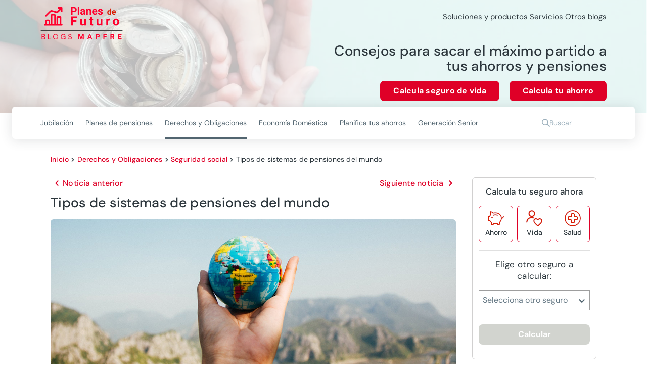

--- FILE ---
content_type: text/html; charset=utf-8
request_url: https://planesdefuturo.mapfre.es/derechos-obligaciones/seguridad-social/tipos-de-sistemas-de-pensiones-del-mundo/
body_size: 332250
content:
<!DOCTYPE html><html lang="es" data-critters-container><head>
    <meta charset="utf-8">
    <title>Tipos de sistemas de pensiones del mundo - Blogs MAPFRE</title>
    <base href="/">
    <meta name="viewport" content="width=device-width, initial-scale=1">
    <link rel="icon" type="image/png" href="assets/images/favicon.png" sizes="192x192">
    <link rel="preconnect" href="https://fonts.gstatic.com">
    <style>@font-face{font-family:'Material Icons';font-style:normal;font-weight:400;src:url(https://fonts.gstatic.com/s/materialicons/v145/flUhRq6tzZclQEJ-Vdg-IuiaDsNc.woff2) format('woff2');}.material-icons{font-family:'Material Icons';font-weight:normal;font-style:normal;font-size:24px;line-height:1;letter-spacing:normal;text-transform:none;display:inline-block;white-space:nowrap;word-wrap:normal;direction:ltr;-webkit-font-feature-settings:'liga';-webkit-font-smoothing:antialiased;}</style>
  <style>@charset "UTF-8";@font-face{font-family:DM Sans;font-style:italic;font-weight:100 1000;font-display:swap;src:url(https://fonts.gstatic.com/s/dmsans/v17/rP2Fp2ywxg089UriCZa4ET-DNl0.woff2) format("woff2");unicode-range:U+0100-02BA,U+02BD-02C5,U+02C7-02CC,U+02CE-02D7,U+02DD-02FF,U+0304,U+0308,U+0329,U+1D00-1DBF,U+1E00-1E9F,U+1EF2-1EFF,U+2020,U+20A0-20AB,U+20AD-20C0,U+2113,U+2C60-2C7F,U+A720-A7FF}@font-face{font-family:DM Sans;font-style:italic;font-weight:100 1000;font-display:swap;src:url(https://fonts.gstatic.com/s/dmsans/v17/rP2Fp2ywxg089UriCZa4Hz-D.woff2) format("woff2");unicode-range:U+0000-00FF,U+0131,U+0152-0153,U+02BB-02BC,U+02C6,U+02DA,U+02DC,U+0304,U+0308,U+0329,U+2000-206F,U+20AC,U+2122,U+2191,U+2193,U+2212,U+2215,U+FEFF,U+FFFD}@font-face{font-family:DM Sans;font-style:normal;font-weight:100 1000;font-display:swap;src:url(https://fonts.gstatic.com/s/dmsans/v17/rP2Hp2ywxg089UriCZ2IHSeH.woff2) format("woff2");unicode-range:U+0100-02BA,U+02BD-02C5,U+02C7-02CC,U+02CE-02D7,U+02DD-02FF,U+0304,U+0308,U+0329,U+1D00-1DBF,U+1E00-1E9F,U+1EF2-1EFF,U+2020,U+20A0-20AB,U+20AD-20C0,U+2113,U+2C60-2C7F,U+A720-A7FF}@font-face{font-family:DM Sans;font-style:normal;font-weight:100 1000;font-display:swap;src:url(https://fonts.gstatic.com/s/dmsans/v17/rP2Hp2ywxg089UriCZOIHQ.woff2) format("woff2");unicode-range:U+0000-00FF,U+0131,U+0152-0153,U+02BB-02BC,U+02C6,U+02DA,U+02DC,U+0304,U+0308,U+0329,U+2000-206F,U+20AC,U+2122,U+2191,U+2193,U+2212,U+2215,U+FEFF,U+FFFD}.cdk-visually-hidden{border:0;clip:rect(0 0 0 0);height:1px;margin:-1px;overflow:hidden;padding:0;position:absolute;width:1px;white-space:nowrap;outline:0;-webkit-appearance:none;-moz-appearance:none;left:0}html{--mdc-text-button-label-text-font: DM Sans, Helvetica, Arial, Lucida, sans-serif;--mdc-text-button-label-text-size: 400 16px/24px "DM Sans", Helvetica, Arial, Lucida, sans-serif/16rem;--mdc-text-button-label-text-tracking: normal;--mdc-text-button-label-text-weight: 400;--mdc-text-button-label-text-transform: none;--mdc-filled-button-label-text-font: DM Sans, Helvetica, Arial, Lucida, sans-serif;--mdc-filled-button-label-text-size: 400 16px/24px "DM Sans", Helvetica, Arial, Lucida, sans-serif/16rem;--mdc-filled-button-label-text-tracking: normal;--mdc-filled-button-label-text-weight: 400;--mdc-filled-button-label-text-transform: none;--mdc-outlined-button-label-text-font: DM Sans, Helvetica, Arial, Lucida, sans-serif;--mdc-outlined-button-label-text-size: 400 16px/24px "DM Sans", Helvetica, Arial, Lucida, sans-serif/16rem;--mdc-outlined-button-label-text-tracking: normal;--mdc-outlined-button-label-text-weight: 400;--mdc-outlined-button-label-text-transform: none;--mdc-protected-button-label-text-font: DM Sans, Helvetica, Arial, Lucida, sans-serif;--mdc-protected-button-label-text-size: 400 16px/24px "DM Sans", Helvetica, Arial, Lucida, sans-serif/16rem;--mdc-protected-button-label-text-tracking: normal;--mdc-protected-button-label-text-weight: 400;--mdc-protected-button-label-text-transform: none}.mat-typography h1{font:400 400 56px/72px "DM Sans",Helvetica,Arial,Lucida,sans-serif/16rem / 1.5 "DM Sans",Helvetica,Arial,Lucida,sans-serif;letter-spacing:normal;margin:0 0 16px}.mat-typography h2{font:400 400 40px/64px "DM Sans",Helvetica,Arial,Lucida,sans-serif/16rem / 1.5 "DM Sans",Helvetica,Arial,Lucida,sans-serif;letter-spacing:normal;margin:0 0 16px}.mat-typography h3{font:400 400 36px/48px "DM Sans",Helvetica,Arial,Lucida,sans-serif/16rem / 1.5 "DM Sans",Helvetica,Arial,Lucida,sans-serif;letter-spacing:normal;margin:0 0 16px}.mat-typography{font:400 400 16px/24px "DM Sans",Helvetica,Arial,Lucida,sans-serif/16rem / 1.5 "DM Sans",Helvetica,Arial,Lucida,sans-serif;letter-spacing:normal}.mat-typography p{margin:0 0 12px}html{--mat-ripple-color: rgba(0, 0, 0, .1)}html{--mat-option-selected-state-label-text-color: #df0027;--mat-option-label-text-color: rgba(0, 0, 0, .87);--mat-option-hover-state-layer-color: rgba(0, 0, 0, .04);--mat-option-focus-state-layer-color: rgba(0, 0, 0, .04);--mat-option-selected-state-layer-color: rgba(0, 0, 0, .04)}html{--mat-optgroup-label-text-color: rgba(0, 0, 0, .87)}.mat-primary,html{--mat-full-pseudo-checkbox-selected-icon-color: #df0027;--mat-full-pseudo-checkbox-selected-checkmark-color: #fafafa;--mat-full-pseudo-checkbox-unselected-icon-color: rgba(0, 0, 0, .54);--mat-full-pseudo-checkbox-disabled-selected-checkmark-color: #fafafa;--mat-full-pseudo-checkbox-disabled-unselected-icon-color: #b0b0b0;--mat-full-pseudo-checkbox-disabled-selected-icon-color: #b0b0b0;--mat-minimal-pseudo-checkbox-selected-checkmark-color: #df0027;--mat-minimal-pseudo-checkbox-disabled-selected-checkmark-color: #b0b0b0}html{--mat-app-background-color: #fafafa;--mat-app-text-color: rgba(0, 0, 0, .87)}html{--mdc-elevated-card-container-shape: 4px;--mdc-outlined-card-container-shape: 4px;--mdc-outlined-card-outline-width: 1px}html{--mdc-elevated-card-container-color: white;--mdc-elevated-card-container-elevation: 0px 2px 1px -1px rgba(0, 0, 0, .2), 0px 1px 1px 0px rgba(0, 0, 0, .14), 0px 1px 3px 0px rgba(0, 0, 0, .12);--mdc-outlined-card-container-color: white;--mdc-outlined-card-outline-color: rgba(0, 0, 0, .12);--mdc-outlined-card-container-elevation: 0px 0px 0px 0px rgba(0, 0, 0, .2), 0px 0px 0px 0px rgba(0, 0, 0, .14), 0px 0px 0px 0px rgba(0, 0, 0, .12);--mat-card-subtitle-text-color: rgba(0, 0, 0, .54)}html{--mdc-linear-progress-active-indicator-height: 4px;--mdc-linear-progress-track-height: 4px;--mdc-linear-progress-track-shape: 0}html{--mdc-plain-tooltip-container-shape: 4px;--mdc-plain-tooltip-supporting-text-line-height: 16px}html{--mdc-plain-tooltip-container-color: #616161;--mdc-plain-tooltip-supporting-text-color: #fff}html{--mdc-filled-text-field-active-indicator-height: 1px;--mdc-filled-text-field-focus-active-indicator-height: 2px;--mdc-filled-text-field-container-shape: 4px;--mdc-outlined-text-field-outline-width: 1px;--mdc-outlined-text-field-focus-outline-width: 2px;--mdc-outlined-text-field-container-shape: 4px}html{--mdc-filled-text-field-caret-color: #df0027;--mdc-filled-text-field-focus-active-indicator-color: #df0027;--mdc-filled-text-field-focus-label-text-color: rgba(223, 0, 39, .87);--mdc-filled-text-field-container-color: whitesmoke;--mdc-filled-text-field-disabled-container-color: #fafafa;--mdc-filled-text-field-label-text-color: rgba(0, 0, 0, .6);--mdc-filled-text-field-hover-label-text-color: rgba(0, 0, 0, .6);--mdc-filled-text-field-disabled-label-text-color: rgba(0, 0, 0, .38);--mdc-filled-text-field-input-text-color: rgba(0, 0, 0, .87);--mdc-filled-text-field-disabled-input-text-color: rgba(0, 0, 0, .38);--mdc-filled-text-field-input-text-placeholder-color: rgba(0, 0, 0, .6);--mdc-filled-text-field-error-hover-label-text-color: #ae0022;--mdc-filled-text-field-error-focus-label-text-color: #ae0022;--mdc-filled-text-field-error-label-text-color: #ae0022;--mdc-filled-text-field-error-caret-color: #ae0022;--mdc-filled-text-field-active-indicator-color: rgba(0, 0, 0, .42);--mdc-filled-text-field-disabled-active-indicator-color: rgba(0, 0, 0, .06);--mdc-filled-text-field-hover-active-indicator-color: rgba(0, 0, 0, .87);--mdc-filled-text-field-error-active-indicator-color: #ae0022;--mdc-filled-text-field-error-focus-active-indicator-color: #ae0022;--mdc-filled-text-field-error-hover-active-indicator-color: #ae0022;--mdc-outlined-text-field-caret-color: #df0027;--mdc-outlined-text-field-focus-outline-color: #df0027;--mdc-outlined-text-field-focus-label-text-color: rgba(223, 0, 39, .87);--mdc-outlined-text-field-label-text-color: rgba(0, 0, 0, .6);--mdc-outlined-text-field-hover-label-text-color: rgba(0, 0, 0, .6);--mdc-outlined-text-field-disabled-label-text-color: rgba(0, 0, 0, .38);--mdc-outlined-text-field-input-text-color: rgba(0, 0, 0, .87);--mdc-outlined-text-field-disabled-input-text-color: rgba(0, 0, 0, .38);--mdc-outlined-text-field-input-text-placeholder-color: rgba(0, 0, 0, .6);--mdc-outlined-text-field-error-caret-color: #ae0022;--mdc-outlined-text-field-error-focus-label-text-color: #ae0022;--mdc-outlined-text-field-error-label-text-color: #ae0022;--mdc-outlined-text-field-error-hover-label-text-color: #ae0022;--mdc-outlined-text-field-outline-color: rgba(0, 0, 0, .38);--mdc-outlined-text-field-disabled-outline-color: rgba(0, 0, 0, .06);--mdc-outlined-text-field-hover-outline-color: rgba(0, 0, 0, .87);--mdc-outlined-text-field-error-focus-outline-color: #ae0022;--mdc-outlined-text-field-error-hover-outline-color: #ae0022;--mdc-outlined-text-field-error-outline-color: #ae0022;--mat-form-field-focus-select-arrow-color: rgba(223, 0, 39, .87);--mat-form-field-disabled-input-text-placeholder-color: rgba(0, 0, 0, .38);--mat-form-field-state-layer-color: rgba(0, 0, 0, .87);--mat-form-field-error-text-color: #ae0022;--mat-form-field-select-option-text-color: inherit;--mat-form-field-select-disabled-option-text-color: GrayText;--mat-form-field-leading-icon-color: unset;--mat-form-field-disabled-leading-icon-color: unset;--mat-form-field-trailing-icon-color: unset;--mat-form-field-disabled-trailing-icon-color: unset;--mat-form-field-error-focus-trailing-icon-color: unset;--mat-form-field-error-hover-trailing-icon-color: unset;--mat-form-field-error-trailing-icon-color: unset;--mat-form-field-enabled-select-arrow-color: rgba(0, 0, 0, .54);--mat-form-field-disabled-select-arrow-color: rgba(0, 0, 0, .38);--mat-form-field-hover-state-layer-opacity: .04;--mat-form-field-focus-state-layer-opacity: .08}html{--mat-form-field-container-height: 56px;--mat-form-field-filled-label-display: block;--mat-form-field-container-vertical-padding: 16px;--mat-form-field-filled-with-label-container-padding-top: 24px;--mat-form-field-filled-with-label-container-padding-bottom: 8px}html{--mat-select-container-elevation-shadow: 0px 5px 5px -3px rgba(0, 0, 0, .2), 0px 8px 10px 1px rgba(0, 0, 0, .14), 0px 3px 14px 2px rgba(0, 0, 0, .12)}html{--mat-select-panel-background-color: white;--mat-select-enabled-trigger-text-color: rgba(0, 0, 0, .87);--mat-select-disabled-trigger-text-color: rgba(0, 0, 0, .38);--mat-select-placeholder-text-color: rgba(0, 0, 0, .6);--mat-select-enabled-arrow-color: rgba(0, 0, 0, .54);--mat-select-disabled-arrow-color: rgba(0, 0, 0, .38);--mat-select-focused-arrow-color: rgba(223, 0, 39, .87);--mat-select-invalid-arrow-color: rgba(174, 0, 34, .87)}html{--mat-select-arrow-transform: translateY(-8px)}html{--mat-autocomplete-container-shape: 4px;--mat-autocomplete-container-elevation-shadow: 0px 5px 5px -3px rgba(0, 0, 0, .2), 0px 8px 10px 1px rgba(0, 0, 0, .14), 0px 3px 14px 2px rgba(0, 0, 0, .12)}html{--mat-autocomplete-background-color: white}html{--mdc-dialog-container-elevation-shadow: 0px 11px 15px -7px rgba(0, 0, 0, .2), 0px 24px 38px 3px rgba(0, 0, 0, .14), 0px 9px 46px 8px rgba(0, 0, 0, .12);--mdc-dialog-container-shadow-color: #000;--mdc-dialog-container-shape: 4px;--mat-dialog-container-max-width: 80vw;--mat-dialog-container-small-max-width: 80vw;--mat-dialog-container-min-width: 0;--mat-dialog-actions-alignment: start;--mat-dialog-actions-padding: 8px;--mat-dialog-content-padding: 20px 24px;--mat-dialog-with-actions-content-padding: 20px 24px;--mat-dialog-headline-padding: 0 24px 9px}html{--mdc-dialog-container-color: white;--mdc-dialog-subhead-color: rgba(0, 0, 0, .87);--mdc-dialog-supporting-text-color: rgba(0, 0, 0, .6)}html{--mdc-switch-disabled-selected-icon-opacity: .38;--mdc-switch-disabled-track-opacity: .12;--mdc-switch-disabled-unselected-icon-opacity: .38;--mdc-switch-handle-height: 20px;--mdc-switch-handle-shape: 10px;--mdc-switch-handle-width: 20px;--mdc-switch-selected-icon-size: 18px;--mdc-switch-track-height: 14px;--mdc-switch-track-shape: 7px;--mdc-switch-track-width: 36px;--mdc-switch-unselected-icon-size: 18px;--mdc-switch-selected-focus-state-layer-opacity: .12;--mdc-switch-selected-hover-state-layer-opacity: .04;--mdc-switch-selected-pressed-state-layer-opacity: .1;--mdc-switch-unselected-focus-state-layer-opacity: .12;--mdc-switch-unselected-hover-state-layer-opacity: .04;--mdc-switch-unselected-pressed-state-layer-opacity: .1;--mat-switch-disabled-selected-handle-opacity: .38;--mat-switch-disabled-unselected-handle-opacity: .38;--mat-switch-unselected-handle-size: 20px;--mat-switch-selected-handle-size: 20px;--mat-switch-pressed-handle-size: 20px;--mat-switch-with-icon-handle-size: 20px;--mat-switch-selected-handle-horizontal-margin: 0;--mat-switch-selected-with-icon-handle-horizontal-margin: 0;--mat-switch-selected-pressed-handle-horizontal-margin: 0;--mat-switch-unselected-handle-horizontal-margin: 0;--mat-switch-unselected-with-icon-handle-horizontal-margin: 0;--mat-switch-unselected-pressed-handle-horizontal-margin: 0;--mat-switch-visible-track-opacity: 1;--mat-switch-hidden-track-opacity: 1;--mat-switch-visible-track-transition: transform 75ms 0ms cubic-bezier(0, 0, .2, 1);--mat-switch-hidden-track-transition: transform 75ms 0ms cubic-bezier(.4, 0, .6, 1);--mat-switch-track-outline-width: 1px;--mat-switch-track-outline-color: transparent;--mat-switch-selected-track-outline-width: 1px;--mat-switch-disabled-unselected-track-outline-width: 1px;--mat-switch-disabled-unselected-track-outline-color: transparent}html{--mdc-switch-disabled-selected-handle-color: #424242;--mdc-switch-disabled-selected-icon-color: #fff;--mdc-switch-disabled-selected-track-color: #424242;--mdc-switch-disabled-unselected-handle-color: #424242;--mdc-switch-disabled-unselected-icon-color: #fff;--mdc-switch-disabled-unselected-track-color: #424242;--mdc-switch-handle-surface-color: var(--mdc-theme-surface, #fff);--mdc-switch-handle-elevation-shadow: 0px 2px 1px -1px rgba(0, 0, 0, .2), 0px 1px 1px 0px rgba(0, 0, 0, .14), 0px 1px 3px 0px rgba(0, 0, 0, .12);--mdc-switch-handle-shadow-color: black;--mdc-switch-disabled-handle-elevation-shadow: 0px 0px 0px 0px rgba(0, 0, 0, .2), 0px 0px 0px 0px rgba(0, 0, 0, .14), 0px 0px 0px 0px rgba(0, 0, 0, .12);--mdc-switch-selected-icon-color: #fff;--mdc-switch-unselected-focus-handle-color: #212121;--mdc-switch-unselected-focus-state-layer-color: #424242;--mdc-switch-unselected-focus-track-color: #e0e0e0;--mdc-switch-unselected-handle-color: #616161;--mdc-switch-unselected-hover-handle-color: #212121;--mdc-switch-unselected-hover-state-layer-color: #424242;--mdc-switch-unselected-hover-track-color: #e0e0e0;--mdc-switch-unselected-icon-color: #fff;--mdc-switch-unselected-pressed-handle-color: #212121;--mdc-switch-unselected-pressed-state-layer-color: #424242;--mdc-switch-unselected-pressed-track-color: #e0e0e0;--mdc-switch-unselected-track-color: #e0e0e0;--mdc-switch-disabled-label-text-color: rgba(0, 0, 0, .38)}html{--mdc-switch-state-layer-size: 40px}html{--mdc-radio-disabled-selected-icon-opacity: .38;--mdc-radio-disabled-unselected-icon-opacity: .38;--mdc-radio-state-layer-size: 40px}html{--mdc-radio-state-layer-size: 40px;--mat-radio-touch-target-display: block}html{--mat-slider-value-indicator-width: auto;--mat-slider-value-indicator-height: 32px;--mat-slider-value-indicator-caret-display: block;--mat-slider-value-indicator-border-radius: 4px;--mat-slider-value-indicator-padding: 0 12px;--mat-slider-value-indicator-text-transform: none;--mat-slider-value-indicator-container-transform: translateX(-50%);--mdc-slider-active-track-height: 6px;--mdc-slider-active-track-shape: 9999px;--mdc-slider-handle-height: 20px;--mdc-slider-handle-shape: 50%;--mdc-slider-handle-width: 20px;--mdc-slider-inactive-track-height: 4px;--mdc-slider-inactive-track-shape: 9999px;--mdc-slider-with-overlap-handle-outline-width: 1px;--mdc-slider-with-tick-marks-active-container-opacity: .6;--mdc-slider-with-tick-marks-container-shape: 50%;--mdc-slider-with-tick-marks-container-size: 2px;--mdc-slider-with-tick-marks-inactive-container-opacity: .6}html{--mdc-slider-handle-color: #df0027;--mdc-slider-focus-handle-color: #df0027;--mdc-slider-hover-handle-color: #df0027;--mdc-slider-active-track-color: #df0027;--mdc-slider-inactive-track-color: #df0027;--mdc-slider-with-tick-marks-inactive-container-color: #df0027;--mdc-slider-with-tick-marks-active-container-color: white;--mdc-slider-disabled-active-track-color: #000;--mdc-slider-disabled-handle-color: #000;--mdc-slider-disabled-inactive-track-color: #000;--mdc-slider-label-container-color: #000;--mdc-slider-label-label-text-color: #fff;--mdc-slider-with-overlap-handle-outline-color: #fff;--mdc-slider-with-tick-marks-disabled-container-color: #000;--mdc-slider-handle-elevation: 0px 2px 1px -1px rgba(0, 0, 0, .2), 0px 1px 1px 0px rgba(0, 0, 0, .14), 0px 1px 3px 0px rgba(0, 0, 0, .12);--mat-slider-ripple-color: #df0027;--mat-slider-hover-state-layer-color: rgba(223, 0, 39, .05);--mat-slider-focus-state-layer-color: rgba(223, 0, 39, .2);--mat-slider-value-indicator-opacity: .6}html{--mat-menu-container-shape: 4px;--mat-menu-divider-bottom-spacing: 0;--mat-menu-divider-top-spacing: 0;--mat-menu-item-spacing: 16px;--mat-menu-item-icon-size: 24px;--mat-menu-item-leading-spacing: 16px;--mat-menu-item-trailing-spacing: 16px;--mat-menu-item-with-icon-leading-spacing: 16px;--mat-menu-item-with-icon-trailing-spacing: 16px}html{--mat-menu-item-label-text-color: rgba(0, 0, 0, .87);--mat-menu-item-icon-color: rgba(0, 0, 0, .87);--mat-menu-item-hover-state-layer-color: rgba(0, 0, 0, .04);--mat-menu-item-focus-state-layer-color: rgba(0, 0, 0, .04);--mat-menu-container-color: white;--mat-menu-divider-color: rgba(0, 0, 0, .12)}html{--mdc-list-list-item-container-shape: 0;--mdc-list-list-item-leading-avatar-shape: 50%;--mdc-list-list-item-container-color: transparent;--mdc-list-list-item-selected-container-color: transparent;--mdc-list-list-item-leading-avatar-color: transparent;--mdc-list-list-item-leading-icon-size: 24px;--mdc-list-list-item-leading-avatar-size: 40px;--mdc-list-list-item-trailing-icon-size: 24px;--mdc-list-list-item-disabled-state-layer-color: transparent;--mdc-list-list-item-disabled-state-layer-opacity: 0;--mdc-list-list-item-disabled-label-text-opacity: .38;--mdc-list-list-item-disabled-leading-icon-opacity: .38;--mdc-list-list-item-disabled-trailing-icon-opacity: .38;--mat-list-active-indicator-color: transparent;--mat-list-active-indicator-shape: 4px}html{--mdc-list-list-item-label-text-color: rgba(0, 0, 0, .87);--mdc-list-list-item-supporting-text-color: rgba(0, 0, 0, .54);--mdc-list-list-item-leading-icon-color: rgba(0, 0, 0, .38);--mdc-list-list-item-trailing-supporting-text-color: rgba(0, 0, 0, .38);--mdc-list-list-item-trailing-icon-color: rgba(0, 0, 0, .38);--mdc-list-list-item-selected-trailing-icon-color: rgba(0, 0, 0, .38);--mdc-list-list-item-disabled-label-text-color: black;--mdc-list-list-item-disabled-leading-icon-color: black;--mdc-list-list-item-disabled-trailing-icon-color: black;--mdc-list-list-item-hover-label-text-color: rgba(0, 0, 0, .87);--mdc-list-list-item-hover-leading-icon-color: rgba(0, 0, 0, .38);--mdc-list-list-item-hover-trailing-icon-color: rgba(0, 0, 0, .38);--mdc-list-list-item-focus-label-text-color: rgba(0, 0, 0, .87);--mdc-list-list-item-hover-state-layer-color: black;--mdc-list-list-item-hover-state-layer-opacity: .04;--mdc-list-list-item-focus-state-layer-color: black;--mdc-list-list-item-focus-state-layer-opacity: .12}html{--mdc-list-list-item-one-line-container-height: 48px;--mdc-list-list-item-two-line-container-height: 64px;--mdc-list-list-item-three-line-container-height: 88px;--mat-list-list-item-leading-icon-start-space: 16px;--mat-list-list-item-leading-icon-end-space: 32px}html{--mat-paginator-container-text-color: rgba(0, 0, 0, .87);--mat-paginator-container-background-color: white;--mat-paginator-enabled-icon-color: rgba(0, 0, 0, .54);--mat-paginator-disabled-icon-color: rgba(0, 0, 0, .12)}html{--mat-paginator-container-size: 56px;--mat-paginator-form-field-container-height: 40px;--mat-paginator-form-field-container-vertical-padding: 8px}html{--mdc-tab-indicator-active-indicator-height: 2px;--mdc-tab-indicator-active-indicator-shape: 0;--mdc-secondary-navigation-tab-container-height: 48px;--mat-tab-header-divider-color: transparent;--mat-tab-header-divider-height: 0}html{--mdc-checkbox-disabled-selected-checkmark-color: #fff;--mdc-checkbox-selected-focus-state-layer-opacity: .16;--mdc-checkbox-selected-hover-state-layer-opacity: .04;--mdc-checkbox-selected-pressed-state-layer-opacity: .16;--mdc-checkbox-unselected-focus-state-layer-opacity: .16;--mdc-checkbox-unselected-hover-state-layer-opacity: .04;--mdc-checkbox-unselected-pressed-state-layer-opacity: .16}html{--mdc-checkbox-disabled-selected-icon-color: rgba(0, 0, 0, .38);--mdc-checkbox-disabled-unselected-icon-color: rgba(0, 0, 0, .38);--mdc-checkbox-selected-focus-icon-color: #df0027;--mdc-checkbox-selected-hover-icon-color: #df0027;--mdc-checkbox-selected-icon-color: #df0027;--mdc-checkbox-selected-pressed-icon-color: #df0027;--mdc-checkbox-unselected-focus-icon-color: #212121;--mdc-checkbox-unselected-hover-icon-color: #212121;--mdc-checkbox-unselected-icon-color: rgba(0, 0, 0, .54);--mdc-checkbox-unselected-pressed-icon-color: rgba(0, 0, 0, .54);--mdc-checkbox-selected-focus-state-layer-color: #df0027;--mdc-checkbox-selected-hover-state-layer-color: #df0027;--mdc-checkbox-selected-pressed-state-layer-color: #df0027;--mdc-checkbox-unselected-focus-state-layer-color: black;--mdc-checkbox-unselected-hover-state-layer-color: black;--mdc-checkbox-unselected-pressed-state-layer-color: black;--mat-checkbox-disabled-label-color: rgba(0, 0, 0, .38)}html{--mdc-checkbox-state-layer-size: 40px;--mat-checkbox-touch-target-display: block}html{--mdc-text-button-container-shape: 4px;--mdc-text-button-keep-touch-target: false;--mdc-filled-button-container-shape: 4px;--mdc-filled-button-keep-touch-target: false;--mdc-protected-button-container-shape: 4px;--mdc-protected-button-keep-touch-target: false;--mdc-outlined-button-keep-touch-target: false;--mdc-outlined-button-outline-width: 1px;--mdc-outlined-button-container-shape: 4px;--mat-text-button-horizontal-padding: 8px;--mat-text-button-with-icon-horizontal-padding: 8px;--mat-text-button-icon-spacing: 8px;--mat-text-button-icon-offset: 0;--mat-filled-button-horizontal-padding: 16px;--mat-filled-button-icon-spacing: 8px;--mat-filled-button-icon-offset: -4px;--mat-protected-button-horizontal-padding: 16px;--mat-protected-button-icon-spacing: 8px;--mat-protected-button-icon-offset: -4px;--mat-outlined-button-horizontal-padding: 15px;--mat-outlined-button-icon-spacing: 8px;--mat-outlined-button-icon-offset: -4px}html{--mdc-text-button-label-text-color: black;--mdc-text-button-disabled-label-text-color: rgba(0, 0, 0, .38);--mat-text-button-state-layer-color: black;--mat-text-button-disabled-state-layer-color: black;--mat-text-button-ripple-color: rgba(0, 0, 0, .1);--mat-text-button-hover-state-layer-opacity: .04;--mat-text-button-focus-state-layer-opacity: .12;--mat-text-button-pressed-state-layer-opacity: .12;--mdc-filled-button-container-color: white;--mdc-filled-button-label-text-color: black;--mdc-filled-button-disabled-container-color: rgba(0, 0, 0, .12);--mdc-filled-button-disabled-label-text-color: rgba(0, 0, 0, .38);--mat-filled-button-state-layer-color: black;--mat-filled-button-disabled-state-layer-color: black;--mat-filled-button-ripple-color: rgba(0, 0, 0, .1);--mat-filled-button-hover-state-layer-opacity: .04;--mat-filled-button-focus-state-layer-opacity: .12;--mat-filled-button-pressed-state-layer-opacity: .12;--mdc-protected-button-container-color: white;--mdc-protected-button-label-text-color: black;--mdc-protected-button-disabled-container-color: rgba(0, 0, 0, .12);--mdc-protected-button-disabled-label-text-color: rgba(0, 0, 0, .38);--mdc-protected-button-container-elevation-shadow: 0px 3px 1px -2px rgba(0, 0, 0, .2), 0px 2px 2px 0px rgba(0, 0, 0, .14), 0px 1px 5px 0px rgba(0, 0, 0, .12);--mdc-protected-button-disabled-container-elevation-shadow: 0px 0px 0px 0px rgba(0, 0, 0, .2), 0px 0px 0px 0px rgba(0, 0, 0, .14), 0px 0px 0px 0px rgba(0, 0, 0, .12);--mdc-protected-button-focus-container-elevation-shadow: 0px 2px 4px -1px rgba(0, 0, 0, .2), 0px 4px 5px 0px rgba(0, 0, 0, .14), 0px 1px 10px 0px rgba(0, 0, 0, .12);--mdc-protected-button-hover-container-elevation-shadow: 0px 2px 4px -1px rgba(0, 0, 0, .2), 0px 4px 5px 0px rgba(0, 0, 0, .14), 0px 1px 10px 0px rgba(0, 0, 0, .12);--mdc-protected-button-pressed-container-elevation-shadow: 0px 5px 5px -3px rgba(0, 0, 0, .2), 0px 8px 10px 1px rgba(0, 0, 0, .14), 0px 3px 14px 2px rgba(0, 0, 0, .12);--mdc-protected-button-container-shadow-color: #000;--mat-protected-button-state-layer-color: black;--mat-protected-button-disabled-state-layer-color: black;--mat-protected-button-ripple-color: rgba(0, 0, 0, .1);--mat-protected-button-hover-state-layer-opacity: .04;--mat-protected-button-focus-state-layer-opacity: .12;--mat-protected-button-pressed-state-layer-opacity: .12;--mdc-outlined-button-disabled-outline-color: rgba(0, 0, 0, .12);--mdc-outlined-button-disabled-label-text-color: rgba(0, 0, 0, .38);--mdc-outlined-button-label-text-color: black;--mdc-outlined-button-outline-color: rgba(0, 0, 0, .12);--mat-outlined-button-state-layer-color: black;--mat-outlined-button-disabled-state-layer-color: black;--mat-outlined-button-ripple-color: rgba(0, 0, 0, .1);--mat-outlined-button-hover-state-layer-opacity: .04;--mat-outlined-button-focus-state-layer-opacity: .12;--mat-outlined-button-pressed-state-layer-opacity: .12}html{--mdc-text-button-container-height: 36px;--mdc-filled-button-container-height: 36px;--mdc-outlined-button-container-height: 36px;--mdc-protected-button-container-height: 36px;--mat-text-button-touch-target-display: block;--mat-filled-button-touch-target-display: block;--mat-protected-button-touch-target-display: block;--mat-outlined-button-touch-target-display: block}html{--mdc-icon-button-icon-size: 24px}html{--mdc-icon-button-icon-color: inherit;--mdc-icon-button-disabled-icon-color: rgba(0, 0, 0, .38);--mat-icon-button-state-layer-color: black;--mat-icon-button-disabled-state-layer-color: black;--mat-icon-button-ripple-color: rgba(0, 0, 0, .1);--mat-icon-button-hover-state-layer-opacity: .04;--mat-icon-button-focus-state-layer-opacity: .12;--mat-icon-button-pressed-state-layer-opacity: .12}html{--mat-icon-button-touch-target-display: block}html{--mdc-fab-container-shape: 50%;--mdc-fab-icon-size: 24px;--mdc-fab-small-container-shape: 50%;--mdc-fab-small-icon-size: 24px;--mdc-extended-fab-container-height: 48px;--mdc-extended-fab-container-shape: 24px}html{--mdc-fab-container-color: white;--mdc-fab-container-elevation-shadow: 0px 3px 5px -1px rgba(0, 0, 0, .2), 0px 6px 10px 0px rgba(0, 0, 0, .14), 0px 1px 18px 0px rgba(0, 0, 0, .12);--mdc-fab-focus-container-elevation-shadow: 0px 5px 5px -3px rgba(0, 0, 0, .2), 0px 8px 10px 1px rgba(0, 0, 0, .14), 0px 3px 14px 2px rgba(0, 0, 0, .12);--mdc-fab-hover-container-elevation-shadow: 0px 5px 5px -3px rgba(0, 0, 0, .2), 0px 8px 10px 1px rgba(0, 0, 0, .14), 0px 3px 14px 2px rgba(0, 0, 0, .12);--mdc-fab-pressed-container-elevation-shadow: 0px 7px 8px -4px rgba(0, 0, 0, .2), 0px 12px 17px 2px rgba(0, 0, 0, .14), 0px 5px 22px 4px rgba(0, 0, 0, .12);--mdc-fab-container-shadow-color: #000;--mat-fab-foreground-color: black;--mat-fab-state-layer-color: black;--mat-fab-disabled-state-layer-color: black;--mat-fab-ripple-color: rgba(0, 0, 0, .1);--mat-fab-hover-state-layer-opacity: .04;--mat-fab-focus-state-layer-opacity: .12;--mat-fab-pressed-state-layer-opacity: .12;--mat-fab-disabled-state-container-color: rgba(0, 0, 0, .12);--mat-fab-disabled-state-foreground-color: rgba(0, 0, 0, .38);--mdc-fab-small-container-color: white;--mdc-fab-small-container-elevation-shadow: 0px 3px 5px -1px rgba(0, 0, 0, .2), 0px 6px 10px 0px rgba(0, 0, 0, .14), 0px 1px 18px 0px rgba(0, 0, 0, .12);--mdc-fab-small-focus-container-elevation-shadow: 0px 5px 5px -3px rgba(0, 0, 0, .2), 0px 8px 10px 1px rgba(0, 0, 0, .14), 0px 3px 14px 2px rgba(0, 0, 0, .12);--mdc-fab-small-hover-container-elevation-shadow: 0px 5px 5px -3px rgba(0, 0, 0, .2), 0px 8px 10px 1px rgba(0, 0, 0, .14), 0px 3px 14px 2px rgba(0, 0, 0, .12);--mdc-fab-small-pressed-container-elevation-shadow: 0px 7px 8px -4px rgba(0, 0, 0, .2), 0px 12px 17px 2px rgba(0, 0, 0, .14), 0px 5px 22px 4px rgba(0, 0, 0, .12);--mdc-fab-small-container-shadow-color: #000;--mat-fab-small-foreground-color: black;--mat-fab-small-state-layer-color: black;--mat-fab-small-disabled-state-layer-color: black;--mat-fab-small-ripple-color: rgba(0, 0, 0, .1);--mat-fab-small-hover-state-layer-opacity: .04;--mat-fab-small-focus-state-layer-opacity: .12;--mat-fab-small-pressed-state-layer-opacity: .12;--mat-fab-small-disabled-state-container-color: rgba(0, 0, 0, .12);--mat-fab-small-disabled-state-foreground-color: rgba(0, 0, 0, .38);--mdc-extended-fab-container-elevation-shadow: 0px 3px 5px -1px rgba(0, 0, 0, .2), 0px 6px 10px 0px rgba(0, 0, 0, .14), 0px 1px 18px 0px rgba(0, 0, 0, .12);--mdc-extended-fab-focus-container-elevation-shadow: 0px 5px 5px -3px rgba(0, 0, 0, .2), 0px 8px 10px 1px rgba(0, 0, 0, .14), 0px 3px 14px 2px rgba(0, 0, 0, .12);--mdc-extended-fab-hover-container-elevation-shadow: 0px 5px 5px -3px rgba(0, 0, 0, .2), 0px 8px 10px 1px rgba(0, 0, 0, .14), 0px 3px 14px 2px rgba(0, 0, 0, .12);--mdc-extended-fab-pressed-container-elevation-shadow: 0px 7px 8px -4px rgba(0, 0, 0, .2), 0px 12px 17px 2px rgba(0, 0, 0, .14), 0px 5px 22px 4px rgba(0, 0, 0, .12);--mdc-extended-fab-container-shadow-color: #000}html{--mat-fab-touch-target-display: block;--mat-fab-small-touch-target-display: block}html{--mdc-snackbar-container-shape: 4px}html{--mdc-snackbar-container-color: #333333;--mdc-snackbar-supporting-text-color: rgba(255, 255, 255, .87);--mat-snack-bar-button-color: #df0027}html{--mat-table-row-item-outline-width: 1px}html{--mat-table-background-color: white;--mat-table-header-headline-color: rgba(0, 0, 0, .87);--mat-table-row-item-label-text-color: rgba(0, 0, 0, .87);--mat-table-row-item-outline-color: rgba(0, 0, 0, .12)}html{--mat-table-header-container-height: 56px;--mat-table-footer-container-height: 52px;--mat-table-row-item-container-height: 52px}html{--mdc-circular-progress-active-indicator-width: 4px;--mdc-circular-progress-size: 48px}html{--mdc-circular-progress-active-indicator-color: #df0027}html{--mat-badge-container-shape: 50%;--mat-badge-container-size: unset;--mat-badge-small-size-container-size: unset;--mat-badge-large-size-container-size: unset;--mat-badge-legacy-container-size: 22px;--mat-badge-legacy-small-size-container-size: 16px;--mat-badge-legacy-large-size-container-size: 28px;--mat-badge-container-offset: -11px 0;--mat-badge-small-size-container-offset: -8px 0;--mat-badge-large-size-container-offset: -14px 0;--mat-badge-container-overlap-offset: -11px;--mat-badge-small-size-container-overlap-offset: -8px;--mat-badge-large-size-container-overlap-offset: -14px;--mat-badge-container-padding: 0;--mat-badge-small-size-container-padding: 0;--mat-badge-large-size-container-padding: 0}html{--mat-badge-background-color: #df0027;--mat-badge-text-color: white;--mat-badge-disabled-state-background-color: #b9b9b9;--mat-badge-disabled-state-text-color: rgba(0, 0, 0, .38)}html{--mat-bottom-sheet-container-shape: 4px}html{--mat-bottom-sheet-container-text-color: rgba(0, 0, 0, .87);--mat-bottom-sheet-container-background-color: white}html{--mat-legacy-button-toggle-height: 36px;--mat-legacy-button-toggle-shape: 2px;--mat-legacy-button-toggle-focus-state-layer-opacity: 1;--mat-standard-button-toggle-shape: 4px;--mat-standard-button-toggle-hover-state-layer-opacity: .04;--mat-standard-button-toggle-focus-state-layer-opacity: .12}html{--mat-legacy-button-toggle-text-color: rgba(0, 0, 0, .38);--mat-legacy-button-toggle-state-layer-color: rgba(0, 0, 0, .12);--mat-legacy-button-toggle-selected-state-text-color: rgba(0, 0, 0, .54);--mat-legacy-button-toggle-selected-state-background-color: #e0e0e0;--mat-legacy-button-toggle-disabled-state-text-color: rgba(0, 0, 0, .26);--mat-legacy-button-toggle-disabled-state-background-color: #eeeeee;--mat-legacy-button-toggle-disabled-selected-state-background-color: #bdbdbd;--mat-standard-button-toggle-text-color: rgba(0, 0, 0, .87);--mat-standard-button-toggle-background-color: white;--mat-standard-button-toggle-state-layer-color: black;--mat-standard-button-toggle-selected-state-background-color: #e0e0e0;--mat-standard-button-toggle-selected-state-text-color: rgba(0, 0, 0, .87);--mat-standard-button-toggle-disabled-state-text-color: rgba(0, 0, 0, .26);--mat-standard-button-toggle-disabled-state-background-color: white;--mat-standard-button-toggle-disabled-selected-state-text-color: rgba(0, 0, 0, .87);--mat-standard-button-toggle-disabled-selected-state-background-color: #bdbdbd;--mat-standard-button-toggle-divider-color: #e0e0e0}html{--mat-standard-button-toggle-height: 48px}html{--mat-datepicker-calendar-container-shape: 4px;--mat-datepicker-calendar-container-touch-shape: 4px;--mat-datepicker-calendar-container-elevation-shadow: 0px 2px 4px -1px rgba(0, 0, 0, .2), 0px 4px 5px 0px rgba(0, 0, 0, .14), 0px 1px 10px 0px rgba(0, 0, 0, .12);--mat-datepicker-calendar-container-touch-elevation-shadow: 0px 11px 15px -7px rgba(0, 0, 0, .2), 0px 24px 38px 3px rgba(0, 0, 0, .14), 0px 9px 46px 8px rgba(0, 0, 0, .12)}html{--mat-datepicker-calendar-date-selected-state-text-color: white;--mat-datepicker-calendar-date-selected-state-background-color: #df0027;--mat-datepicker-calendar-date-selected-disabled-state-background-color: rgba(223, 0, 39, .4);--mat-datepicker-calendar-date-today-selected-state-outline-color: white;--mat-datepicker-calendar-date-focus-state-background-color: rgba(223, 0, 39, .3);--mat-datepicker-calendar-date-hover-state-background-color: rgba(223, 0, 39, .3);--mat-datepicker-toggle-active-state-icon-color: #df0027;--mat-datepicker-calendar-date-in-range-state-background-color: rgba(223, 0, 39, .2);--mat-datepicker-calendar-date-in-comparison-range-state-background-color: rgba(249, 171, 0, .2);--mat-datepicker-calendar-date-in-overlap-range-state-background-color: #a8dab5;--mat-datepicker-calendar-date-in-overlap-range-selected-state-background-color: #46a35e;--mat-datepicker-toggle-icon-color: rgba(0, 0, 0, .54);--mat-datepicker-calendar-body-label-text-color: rgba(0, 0, 0, .54);--mat-datepicker-calendar-period-button-text-color: black;--mat-datepicker-calendar-period-button-icon-color: rgba(0, 0, 0, .54);--mat-datepicker-calendar-navigation-button-icon-color: rgba(0, 0, 0, .54);--mat-datepicker-calendar-header-divider-color: rgba(0, 0, 0, .12);--mat-datepicker-calendar-header-text-color: rgba(0, 0, 0, .54);--mat-datepicker-calendar-date-today-outline-color: rgba(0, 0, 0, .38);--mat-datepicker-calendar-date-today-disabled-state-outline-color: rgba(0, 0, 0, .18);--mat-datepicker-calendar-date-text-color: rgba(0, 0, 0, .87);--mat-datepicker-calendar-date-outline-color: transparent;--mat-datepicker-calendar-date-disabled-state-text-color: rgba(0, 0, 0, .38);--mat-datepicker-calendar-date-preview-state-outline-color: rgba(0, 0, 0, .24);--mat-datepicker-range-input-separator-color: rgba(0, 0, 0, .87);--mat-datepicker-range-input-disabled-state-separator-color: rgba(0, 0, 0, .38);--mat-datepicker-range-input-disabled-state-text-color: rgba(0, 0, 0, .38);--mat-datepicker-calendar-container-background-color: white;--mat-datepicker-calendar-container-text-color: rgba(0, 0, 0, .87)}html{--mat-divider-width: 1px}html{--mat-divider-color: rgba(0, 0, 0, .12)}html{--mat-expansion-container-shape: 4px;--mat-expansion-legacy-header-indicator-display: inline-block;--mat-expansion-header-indicator-display: none}html{--mat-expansion-container-background-color: white;--mat-expansion-container-text-color: rgba(0, 0, 0, .87);--mat-expansion-actions-divider-color: rgba(0, 0, 0, .12);--mat-expansion-header-hover-state-layer-color: rgba(0, 0, 0, .04);--mat-expansion-header-focus-state-layer-color: rgba(0, 0, 0, .04);--mat-expansion-header-disabled-state-text-color: rgba(0, 0, 0, .26);--mat-expansion-header-text-color: rgba(0, 0, 0, .87);--mat-expansion-header-description-color: rgba(0, 0, 0, .54);--mat-expansion-header-indicator-color: rgba(0, 0, 0, .54)}html{--mat-expansion-header-collapsed-state-height: 48px;--mat-expansion-header-expanded-state-height: 64px}html{--mat-icon-color: inherit}html{--mat-sidenav-container-shape: 0;--mat-sidenav-container-elevation-shadow: 0px 8px 10px -5px rgba(0, 0, 0, .2), 0px 16px 24px 2px rgba(0, 0, 0, .14), 0px 6px 30px 5px rgba(0, 0, 0, .12);--mat-sidenav-container-width: auto}html{--mat-sidenav-container-divider-color: rgba(0, 0, 0, .12);--mat-sidenav-container-background-color: white;--mat-sidenav-container-text-color: rgba(0, 0, 0, .87);--mat-sidenav-content-background-color: #fafafa;--mat-sidenav-content-text-color: rgba(0, 0, 0, .87);--mat-sidenav-scrim-color: rgba(0, 0, 0, .6)}html{--mat-stepper-header-icon-foreground-color: white;--mat-stepper-header-selected-state-icon-background-color: #df0027;--mat-stepper-header-selected-state-icon-foreground-color: white;--mat-stepper-header-done-state-icon-background-color: #df0027;--mat-stepper-header-done-state-icon-foreground-color: white;--mat-stepper-header-edit-state-icon-background-color: #df0027;--mat-stepper-header-edit-state-icon-foreground-color: white;--mat-stepper-container-color: white;--mat-stepper-line-color: rgba(0, 0, 0, .12);--mat-stepper-header-hover-state-layer-color: rgba(0, 0, 0, .04);--mat-stepper-header-focus-state-layer-color: rgba(0, 0, 0, .04);--mat-stepper-header-label-text-color: rgba(0, 0, 0, .54);--mat-stepper-header-optional-label-text-color: rgba(0, 0, 0, .54);--mat-stepper-header-selected-state-label-text-color: rgba(0, 0, 0, .87);--mat-stepper-header-error-state-label-text-color: #ae0022;--mat-stepper-header-icon-background-color: rgba(0, 0, 0, .54);--mat-stepper-header-error-state-icon-foreground-color: #ae0022;--mat-stepper-header-error-state-icon-background-color: transparent}html{--mat-stepper-header-height: 72px}html{--mat-sort-arrow-color: #757575}html{--mat-toolbar-container-background-color: whitesmoke;--mat-toolbar-container-text-color: rgba(0, 0, 0, .87)}html{--mat-toolbar-standard-height: 64px;--mat-toolbar-mobile-height: 56px}html{--mat-tree-container-background-color: white;--mat-tree-node-text-color: rgba(0, 0, 0, .87)}html{--mat-tree-node-min-height: 48px}a:hover{color:var(--color-accent-text-hover);text-decoration:none}a:has(i){display:inline-flex;align-items:center}a:has(i):hover{text-decoration:none}a i{font-size:1.25rem}ul li{list-style:none}ol li{list-style:number}html{position:relative;scroll-behavior:smooth}.mpf-btn{align-items:center;border-radius:var(--radius-lg);border:solid 1px transparent;display:inline-flex;flex-flow:row nowrap;font:500 16px/24px DM Sans,Helvetica,Arial,Lucida,sans-serif;gap:.5rem;justify-content:center;line-height:1;min-height:2.5rem;min-width:7.5rem;padding:0 1rem;transition:all .1s ease-in-out}.mpf-btn--primary:disabled,.mpf-btn--primary:disabled .link{background-color:var(--color-accent-background-disabled);color:var(--color-pure-white)}.mpf-btn.mpf-btn--basic-link-item .link{align-items:center;border-radius:var(--radius-lg);border:solid 1px transparent;display:inline-flex;flex-flow:row nowrap;font:700 16px/24px DM Sans,Helvetica,Arial,Lucida,sans-serif;gap:.5rem;justify-content:center;line-height:1;min-height:2.375rem;min-width:7.5rem;padding:0 .9375rem;text-decoration:none;transition:all .1s ease-in-out}@media all and (min-width: 768px){portal-lib-footer-list .mpf-footer-links_list{display:grid;column-gap:1rem;grid-template-columns:auto 1fr;justify-items:start;justify-content:start}}.mpf-header.mpf-header{--color-accent-text: var(--color-pure-white);--font-size-menu-item: $typography-body-sm}.mpf-header.mpf-header a{color:var(--color-accent-text);text-decoration:none;font-size:var(--font-size-menu-item)}.mpf-header.mpf-header a:hover{--color-accent-text-hover: var(--color-accent-text);color:var(--color-accent-text-hover)}.mpf-header.mpf-header a:active{color:var(--color-accent-text-active)}.mpf-header.mpf-header a:disabled{color:var(--color-accent-text-disabled)}.mpf-outer{max-width:none;margin-left:auto;margin-right:auto}.mpf-outer:not(:last-child):not(.mpf-outer--hero-banner):not(.mpf-outer--common-banner){margin-bottom:2rem}@media all and (min-width: 768px){.mpf-outer{max-width:90rem}}@media all and (min-width: 980px){.mpf-outer--common-banner{padding:2.5rem 0 3.5rem}}.mpf-outer--carousel{background-color:var(--color-light-grey);padding-bottom:2rem;padding-top:2rem}@media all and (min-width: 768px){.mpf-outer--carousel{padding-bottom:2.5rem;padding-top:2.5rem}}.mpf-container{padding-left:1rem;padding-right:1rem;max-width:none;margin-left:auto;margin-right:auto}@media all and (min-width: 69.5rem){.mpf-container{max-width:67.5rem;padding-left:0;padding-right:0}}.mpf-container--article{display:grid;column-gap:1.5rem;grid-template-columns:repeat(4,1fr)}@media all and (min-width: 981px){.mpf-container--article{column-gap:3%;grid-template-columns:repeat(12,1fr);max-width:74.5rem;padding-left:3.5rem;padding-right:3.5rem;position:relative}}.mpf-container--article .mpf-main{grid-column:span 4;padding-bottom:2.5rem;padding-top:2.5rem}.mpf-container--article .mpf-main:last-child{grid-column:span 4}@media all and (min-width: 981px){.mpf-container--article .mpf-main{grid-column:span 9}}.mpf-container--article .mpf-aside{grid-column:span 4;order:10;padding-bottom:2.5rem;padding-top:2.5rem}@media all and (min-width: 981px){.mpf-container--article .mpf-aside{grid-column:span 3;padding-top:7.75rem;position:sticky;top:2.5rem;z-index:2}}.mpf-container--article{margin-bottom:1.875rem}.mpf-container--common-banner{column-gap:2.8575%;display:grid;grid-template-columns:1fr;margin-bottom:1.875rem;row-gap:1.875rem}@media all and (min-width: 980px){.mpf-container--common-banner{grid-template-columns:repeat(2,1fr);margin-bottom:0}}.mpf-carousel_title,.mpf-carousel_title.mpf-h1{margin-bottom:1rem}@media all and (min-width: 768px){.mpf-carousel_title,.mpf-carousel_title.mpf-h1{margin-bottom:2rem}}@font-face{font-family:DM Sans;font-style:italic;font-weight:400;font-display:swap;src:url(https://fonts.gstatic.com/s/dmsans/v17/rP2Wp2ywxg089UriCZaSExd86J3t9jz86MvyyKK58VXh.woff2) format("woff2");unicode-range:U+0100-02BA,U+02BD-02C5,U+02C7-02CC,U+02CE-02D7,U+02DD-02FF,U+0304,U+0308,U+0329,U+1D00-1DBF,U+1E00-1E9F,U+1EF2-1EFF,U+2020,U+20A0-20AB,U+20AD-20C0,U+2113,U+2C60-2C7F,U+A720-A7FF}@font-face{font-family:DM Sans;font-style:italic;font-weight:400;font-display:swap;src:url(https://fonts.gstatic.com/s/dmsans/v17/rP2Wp2ywxg089UriCZaSExd86J3t9jz86MvyyKy58Q.woff2) format("woff2");unicode-range:U+0000-00FF,U+0131,U+0152-0153,U+02BB-02BC,U+02C6,U+02DA,U+02DC,U+0304,U+0308,U+0329,U+2000-206F,U+20AC,U+2122,U+2191,U+2193,U+2212,U+2215,U+FEFF,U+FFFD}@font-face{font-family:DM Sans;font-style:italic;font-weight:500;font-display:swap;src:url(https://fonts.gstatic.com/s/dmsans/v17/rP2Wp2ywxg089UriCZaSExd86J3t9jz86MvyyKK58VXh.woff2) format("woff2");unicode-range:U+0100-02BA,U+02BD-02C5,U+02C7-02CC,U+02CE-02D7,U+02DD-02FF,U+0304,U+0308,U+0329,U+1D00-1DBF,U+1E00-1E9F,U+1EF2-1EFF,U+2020,U+20A0-20AB,U+20AD-20C0,U+2113,U+2C60-2C7F,U+A720-A7FF}@font-face{font-family:DM Sans;font-style:italic;font-weight:500;font-display:swap;src:url(https://fonts.gstatic.com/s/dmsans/v17/rP2Wp2ywxg089UriCZaSExd86J3t9jz86MvyyKy58Q.woff2) format("woff2");unicode-range:U+0000-00FF,U+0131,U+0152-0153,U+02BB-02BC,U+02C6,U+02DA,U+02DC,U+0304,U+0308,U+0329,U+2000-206F,U+20AC,U+2122,U+2191,U+2193,U+2212,U+2215,U+FEFF,U+FFFD}@font-face{font-family:DM Sans;font-style:italic;font-weight:700;font-display:swap;src:url(https://fonts.gstatic.com/s/dmsans/v17/rP2Wp2ywxg089UriCZaSExd86J3t9jz86MvyyKK58VXh.woff2) format("woff2");unicode-range:U+0100-02BA,U+02BD-02C5,U+02C7-02CC,U+02CE-02D7,U+02DD-02FF,U+0304,U+0308,U+0329,U+1D00-1DBF,U+1E00-1E9F,U+1EF2-1EFF,U+2020,U+20A0-20AB,U+20AD-20C0,U+2113,U+2C60-2C7F,U+A720-A7FF}@font-face{font-family:DM Sans;font-style:italic;font-weight:700;font-display:swap;src:url(https://fonts.gstatic.com/s/dmsans/v17/rP2Wp2ywxg089UriCZaSExd86J3t9jz86MvyyKy58Q.woff2) format("woff2");unicode-range:U+0000-00FF,U+0131,U+0152-0153,U+02BB-02BC,U+02C6,U+02DA,U+02DC,U+0304,U+0308,U+0329,U+2000-206F,U+20AC,U+2122,U+2191,U+2193,U+2212,U+2215,U+FEFF,U+FFFD}@font-face{font-family:DM Sans;font-style:normal;font-weight:400;font-display:swap;src:url(https://fonts.gstatic.com/s/dmsans/v17/rP2Yp2ywxg089UriI5-g4vlH9VoD8Cmcqbu6-K6h9Q.woff2) format("woff2");unicode-range:U+0100-02BA,U+02BD-02C5,U+02C7-02CC,U+02CE-02D7,U+02DD-02FF,U+0304,U+0308,U+0329,U+1D00-1DBF,U+1E00-1E9F,U+1EF2-1EFF,U+2020,U+20A0-20AB,U+20AD-20C0,U+2113,U+2C60-2C7F,U+A720-A7FF}@font-face{font-family:DM Sans;font-style:normal;font-weight:400;font-display:swap;src:url(https://fonts.gstatic.com/s/dmsans/v17/rP2Yp2ywxg089UriI5-g4vlH9VoD8Cmcqbu0-K4.woff2) format("woff2");unicode-range:U+0000-00FF,U+0131,U+0152-0153,U+02BB-02BC,U+02C6,U+02DA,U+02DC,U+0304,U+0308,U+0329,U+2000-206F,U+20AC,U+2122,U+2191,U+2193,U+2212,U+2215,U+FEFF,U+FFFD}@font-face{font-family:DM Sans;font-style:normal;font-weight:500;font-display:swap;src:url(https://fonts.gstatic.com/s/dmsans/v17/rP2Yp2ywxg089UriI5-g4vlH9VoD8Cmcqbu6-K6h9Q.woff2) format("woff2");unicode-range:U+0100-02BA,U+02BD-02C5,U+02C7-02CC,U+02CE-02D7,U+02DD-02FF,U+0304,U+0308,U+0329,U+1D00-1DBF,U+1E00-1E9F,U+1EF2-1EFF,U+2020,U+20A0-20AB,U+20AD-20C0,U+2113,U+2C60-2C7F,U+A720-A7FF}@font-face{font-family:DM Sans;font-style:normal;font-weight:500;font-display:swap;src:url(https://fonts.gstatic.com/s/dmsans/v17/rP2Yp2ywxg089UriI5-g4vlH9VoD8Cmcqbu0-K4.woff2) format("woff2");unicode-range:U+0000-00FF,U+0131,U+0152-0153,U+02BB-02BC,U+02C6,U+02DA,U+02DC,U+0304,U+0308,U+0329,U+2000-206F,U+20AC,U+2122,U+2191,U+2193,U+2212,U+2215,U+FEFF,U+FFFD}@font-face{font-family:DM Sans;font-style:normal;font-weight:700;font-display:swap;src:url(https://fonts.gstatic.com/s/dmsans/v17/rP2Yp2ywxg089UriI5-g4vlH9VoD8Cmcqbu6-K6h9Q.woff2) format("woff2");unicode-range:U+0100-02BA,U+02BD-02C5,U+02C7-02CC,U+02CE-02D7,U+02DD-02FF,U+0304,U+0308,U+0329,U+1D00-1DBF,U+1E00-1E9F,U+1EF2-1EFF,U+2020,U+20A0-20AB,U+20AD-20C0,U+2113,U+2C60-2C7F,U+A720-A7FF}@font-face{font-family:DM Sans;font-style:normal;font-weight:700;font-display:swap;src:url(https://fonts.gstatic.com/s/dmsans/v17/rP2Yp2ywxg089UriI5-g4vlH9VoD8Cmcqbu0-K4.woff2) format("woff2");unicode-range:U+0000-00FF,U+0131,U+0152-0153,U+02BB-02BC,U+02C6,U+02DA,U+02DC,U+0304,U+0308,U+0329,U+2000-206F,U+20AC,U+2122,U+2191,U+2193,U+2212,U+2215,U+FEFF,U+FFFD}:root{--color-brand-red-01: rgb(223, 0, 39);--color-brand-red-02: rgb(172, 4, 4);--color-brand-red-03: rgb(120, 3, 3);--color-brand-black-blue: rgb(45, 55, 61);--color-brand-dark-blue: rgb(82, 101, 112);--color-brand-grey-blue: rgb(156, 176, 188);--color-brand-light-blue: rgb(231, 235, 237);--color-brand-dark-grey-blue: rgb(137, 150, 154);--color-pure-black: rgb(0, 0, 0);--color-dark-grey: rgb(115, 115, 115);--color-mid-grey: rgb(201, 200, 200);--color-grey: rgb(234, 233, 233);--color-light-grey: rgb(245, 245, 245);--color-pure-white: rgb(255, 255, 255);--color-client-gold: rgb(172, 147, 22);--color-client-gold-back: rgb(231, 223, 186);--color-client-silver: rgb(148, 148, 148);--color-client-silver-back: rgb(212, 212, 212);--color-client-platinium: rgb(121, 148, 164);--color-client-platinium-back: rgb(215, 223, 228);--color-disabled: rgb(210, 212, 207);--color-info-01: rgb(13, 130, 189);--color-info-02: rgb(183, 218, 236);--color-info-back: rgb(238, 246, 251);--color-success-01: rgb(0, 140, 71);--color-success-02: rgb(220, 229, 193);--color-success-back: rgb(247, 249, 240);--color-error-01: rgb(218, 42, 42);--color-error-02: rgb(246, 202, 202);--color-error-back: rgb(253, 242, 242);--color-alert-01: rgb(228, 107, 21);--color-alert-02: rgb(255, 244, 236);--color-alert-back: rgb(255, 250, 246);--color-dark-orange: rgb(242, 161, 5);--color-light-orange: rgb(255, 179, 127);--color-yellow: rgb(255, 214, 24);--color-green: rgb(162, 198, 23);--color-turquoise: rgb(12, 166, 179);--color-dark-pink: rgb(230, 7, 140);--color-light-pink: rgb(242, 130, 197);--color-purple: rgb(165, 23, 131);--color-red: rgb(243, 57, 57);--color-dark-brown: rgb(115, 75, 48);--color-light-brown: rgb(197, 150, 114);--radius-md: 4px;--radius-lg: 8px;--color-neutral-background-0: rgb(255, 255, 255);--color-neutral-background-1: rgb(245, 245, 245);--color-neutral-background-2: rgb(234, 233, 233);--color-neutral-background-3: rgb(201, 200, 200);--color-neutral-background-inverse-0: rgb(0, 0, 0);--color-neutral-background-inverse-1: rgb(115, 115, 115);--color-neutral-background-inverse-2: rgb(201, 200, 200);--color-neutral-background-inverse-3: rgb(234, 233, 233);--color-neutral-text: rgb(45, 55, 61);--color-neutral-text-weak: rgb(82, 101, 112);--color-neutral-text-inverse: rgb(255, 255, 255);--color-neutral-icon: rgb(45, 55, 61);--color-neutral-icon-inverse: rgb(255, 255, 255);--color-accent-background: rgb(223, 0, 39);--color-accent-background-hover: rgb(172, 4, 4);--color-accent-background-active: rgb(120, 3, 3);--color-accent-background-disabled: rgb(231, 235, 237);--color-accent-text: rgb(223, 0, 39);--color-accent-text-hover: rgb(172, 4, 4);--color-accent-text-active: rgb(120, 3, 3);--color-accent-text-disabled: rgb(82, 101, 112);--color-accent-text-isolated: rgb(223, 0, 39);--color-accent-text-isolated-hover: rgb(120, 3, 3);--color-accent-text-isolated-active: rgb(172, 4, 4);--color-accent-text-isolated-disabled: rgb(231, 235, 237);--color-success-background: rgb(0, 140, 71);--color-success-background-hover: rgb(0, 140, 71);--color-success-background-active: rgb(0, 140, 71);--color-success-background-disabled: rgb(220, 229, 193);--color-success-text: rgb(220, 229, 193);--color-success-text-hover: rgb(220, 229, 193);--color-success-text-active: rgb(220, 229, 193);--color-success-text-disabled: rgb(0, 140, 71);--color-warning-background: rgb(228, 107, 21);--color-warning-background-hover: rgb(228, 107, 21);--color-warning-background-active: rgb(228, 107, 21);--color-warning-background-disabled: rgb(255, 244, 236);--color-warning-text: rgb(255, 244, 236);--color-warning-text-hover: rgb(255, 244, 236);--color-warning-text-active: rgb(255, 244, 236);--color-warning-text-disabled: rgb(228, 107, 21);--color-danger-background: rgb(218, 42, 42);--color-danger-background-hover: rgb(218, 42, 42);--color-danger-background-active: rgb(218, 42, 42);--color-danger-background-disabled: rgb(246, 202, 202);--color-danger-text: rgb(246, 202, 202);--color-danger-text-hover: rgb(246, 202, 202);--color-danger-text-active: rgb(246, 202, 202);--color-danger-text-disabled: rgb(218, 42, 42);--color-info-background: rgb(13, 130, 189);--color-info-background-hover: rgb(13, 130, 189);--color-info-background-active: rgb(13, 130, 189);--color-info-background-disabled: rgb(183, 218, 236);--color-info-text: rgb(183, 218, 236);--color-info-text-hover: rgb(183, 218, 236);--color-info-text-active: rgb(183, 218, 236);--color-info-text-disabled: rgb(13, 130, 189)}*{box-sizing:border-box;font-smooth:always;-webkit-font-smoothing:antialiased;-moz-osx-font-smoothing:grayscale}html{font-size:100%}h1,h2,h3{margin:0}figure{margin:0}img{max-width:100%}body{color:var(--color-neutral-text);font:400 16px/24px DM Sans,Helvetica,Arial,Lucida,sans-serif;letter-spacing:.014em;margin:0;padding:0}a{color:var(--color-accent-text);text-decoration:none}a:hover{color:var(--color-accent-text-hover);text-decoration:underline}a:active{color:var(--color-accent-text-isolated-active)}a:disabled,a.disabled{color:var(--color-accent-text-isolated-disabled)}a.mpf-link--secondary{color:#526570}ul,li{margin:0;padding:0}li{list-style:none}p,.mat-typography.mat-typography p{margin:0}body{color:var(--color-neutral-text)}button{font:400 16px/24px DM Sans,Helvetica,Arial,Lucida,sans-serif;cursor:pointer}h1{display:inline-block;text-indent:0;word-break:break-word}.mpf-h1{font-family:DM Sans,Helvetica,Arial,Lucida,sans-serif;font-size:1.0625rem;font-weight:400;letter-spacing:.014em;line-height:1.5;padding-bottom:.5rem;position:relative;margin:0 0 .875rem}@media all and (min-width: 768px){.mpf-h1{font-size:1.4375rem;font-weight:500;padding-bottom:1rem;margin-bottom:2rem}}.mpf-h1:after{background-color:#2d373d;bottom:0;content:"";display:block;height:.0625rem;left:-.25rem;position:absolute;width:1.5rem}@media all and (min-width: 768px){.mpf-h1:after{width:3rem}}@media all and (min-width: 960px){.mpf-h1:after{left:-1rem}}html{position:relative}.mpf-btn{align-items:center;border-radius:var(--radius-lg);border:solid 1px transparent;display:inline-flex;flex-flow:row nowrap;font:500 16px/24px DM Sans,Helvetica,Arial,Lucida,sans-serif;font-weight:700;gap:.5rem;justify-content:center;line-height:1;min-height:2.5rem;min-width:7.5rem;padding:0 1rem;transition:all .1s ease-in-out}a.mpf-btn{text-align:center}a.mpf-btn:hover,.mpf-btn,.mpf-btn .link{text-decoration:none}.mpf-btn .link{display:flex;align-items:center}.mpf-btn:disabled{cursor:default}.mpf-btn--full{width:100%}.mpf-btn--primary{background-color:var(--color-accent-background);color:var(--color-pure-white)}.mpf-btn--primary .link{color:var(--color-pure-white)}.mpf-btn--primary:hover,.mpf-btn--primary:hover .link{background-color:var(--color-accent-background-hover);color:var(--color-pure-white)}.mpf-btn--primary:active,.mpf-btn--primary:active .link{background-color:var(--color-accent-background-active);color:var(--color-pure-white)}.mpf-btn--primary:disabled,.mpf-btn--primary:disabled .link,.mpf-btn--primary.disabled{background-color:var(--color-accent-background-disabled);color:var(--color-pure-white)}.mpf-btn--primary.mpf-btn--inverse{background-color:var(--color-pure-white);color:var(--color-accent-background)}.mpf-btn--primary.mpf-btn--inverse:hover{background-color:var(--color-pure-white);color:var(--color-accent-background-hover)}.mpf-btn--primary.mpf-btn--inverse:active{background-color:var(--color-pure-white);color:var(--color-accent-background-active)}.mpf-btn--primary.mpf-btn--inverse:disabled{background-color:var(--color-accent-background-disabled);color:var(--color-accent-text-disabled)}.mpf-btn.mpf-btn--basic-link-item{display:inline-flex;padding-left:0;padding-right:0}.mpf-btn.mpf-btn--basic-link-item .link{align-items:center;border-radius:var(--radius-lg);border:solid 1px transparent;display:inline-flex;flex-flow:row nowrap;font:500 16px/24px DM Sans,Helvetica,Arial,Lucida,sans-serif;gap:.5rem;justify-content:center;line-height:1;min-height:2.375rem;min-width:7.5rem;padding:0 .9375rem;text-decoration:none;transition:all .1s ease-in-out}portal-lib-common-banner>div.mpf-banner-diagonal{column-gap:3rem;display:grid;grid-template-columns:1fr 1fr;height:100%;min-height:11.625rem;padding-top:1rem;padding-bottom:1.125rem}@media all and (min-width: 768px){portal-lib-common-banner>div.mpf-banner-diagonal{padding-top:1rem;padding-bottom:1.5rem}}portal-lib-common-banner>div.mpf-banner-diagonal .mat-mdc-card{z-index:300}@media all and (min-width: 768px){portal-lib-common-banner>div.mpf-banner-diagonal .mat-mdc-card{padding-right:1.5rem}}portal-lib-common-banner>div.mpf-banner-diagonal .mat-mdc-card .mpf-card-heading{font-size:1.4375rem;font-weight:400;letter-spacing:.0176470588em;line-height:1.4em;max-width:8rem;text-transform:none}@media all and (min-width: 768px){portal-lib-common-banner>div.mpf-banner-diagonal .mat-mdc-card .mpf-card-heading{font-size:1.9375rem;letter-spacing:.0176470588em;line-height:1.3em;max-width:unset}}portal-lib-common-banner>div.mpf-banner-diagonal .mpf-btn{border:0}portal-lib-common-banner>div.mpf-banner-diagonal:before{background-color:#fff;border-radius:6px;display:block;position:absolute;content:"";height:100%;width:100%;top:0;left:0;z-index:100}portal-lib-common-banner>div.mpf-banner-diagonal:after{border-radius:6px;display:block;position:absolute;content:"";height:100%;width:100%;top:0;left:0;z-index:200}portal-lib-common-banner>div.mpf-banner-diagonal--odd mat-card{grid-column:2/3;justify-items:end;padding-right:1rem}portal-lib-common-banner>div.mpf-banner-diagonal--odd mat-card .mpf-card-heading{margin-left:auto}portal-lib-common-banner>div.mpf-banner-diagonal--odd:before{-webkit-clip-path:polygon(43% 0,100% 100%,100% 0);clip-path:polygon(43% 0,100% 100%,100% 0)}portal-lib-common-banner>div.mpf-banner-diagonal--odd:after{background-color:#780303;-webkit-clip-path:polygon(0 0,100% 0,100% 100%,41% 100%,59% 0);clip-path:polygon(0 0,100% 0,100% 100%,41% 100%,59% 0)}@media all and (min-width: 768px){portal-lib-common-banner>div.mpf-banner-diagonal--odd:after{-webkit-clip-path:polygon(53% 0,100% 0,100% 80%,93% 100%,40% 100%);clip-path:polygon(53% 0,100% 0,100% 80%,93% 100%,40% 100%)}}portal-lib-common-banner>div.mpf-banner-diagonal--odd .mat-mdc-card-actions{justify-content:flex-end}@media all and (min-width: 768px){portal-lib-common-banner>div.mpf-banner-diagonal--odd .mat-mdc-card-actions{justify-content:flex-start}}portal-lib-common-banner>div.mpf-banner-diagonal--even mat-card{padding-left:1.5rem}portal-lib-common-banner>div.mpf-banner-diagonal--even:before{-webkit-clip-path:polygon(0 0,0 100%,60% 0);clip-path:polygon(0 0,0 100%,60% 0)}portal-lib-common-banner>div.mpf-banner-diagonal--even:after{background-color:#526570;-webkit-clip-path:polygon(0 0,46% 0,59% 100%,4% 100%,0 86%);clip-path:polygon(0 0,46% 0,59% 100%,4% 100%,0 86%)}@media all and (min-width: 768px){portal-lib-common-banner>div.mpf-banner-diagonal--even:after{-webkit-clip-path:polygon(0 0,46% 0,59% 100%,4% 100%,0 86%);clip-path:polygon(0 0,46% 0,59% 100%,4% 100%,0 86%)}}.mpf-header{--font-size-menu-item: 14px}.mpf-header a{color:var(--color-accent-text);text-decoration:none;font-size:var(--font-size-menu-item)}.mpf-header a:hover{color:var(--color-accent-text-hover)}.mpf-header a:active{color:var(--color-accent-text-active)}.mpf-header a:disabled{color:var(--color-accent-text-disabled)}:root{--mat-menu-item-label-text-size: 14px;--mat-menu-item-label-text-line-height: 1.4}:root{--swiper-pagination-color: rgb(42, 42, 42);--swiper-pagination-bullet-inactive-color: rgb(82, 101, 112);--swiper-pagination-bullet-inactive-opacity: 1;--swiper-pagination-bullet-opacity: 1;--swiper-pagination-bullet-horizontal-gap: .325rem}.icon-SMALL-ARROW-DOWN-32:before{content:"\e996"}.icon-SMALL-ARROW-RIGHT-32:before{content:"\e997"}.icon-Icon-Nav-Time-32:before{content:"\e9d5"}
</style><link rel="stylesheet" href="styles-A34F7LLQ.css" media="print" onload="this.media='all'"><noscript><link rel="stylesheet" href="styles-A34F7LLQ.css"></noscript><link rel="modulepreload" href="chunk-J3I7QDC4.js"><link rel="modulepreload" href="chunk-JG3BUZMQ.js"><link rel="modulepreload" href="chunk-MPWP7B6A.js"><link rel="modulepreload" href="chunk-3GJDKOQH.js"><link rel="modulepreload" href="chunk-44KHOUNX.js"><link rel="modulepreload" href="chunk-7U5KNMIL.js"><meta name="twitter:card" content="summary_large_image"><meta name="twitter:site" content="@eSportsMAPFRE"><meta name="twitter:creator" content="@eSportsMAPFRE"><meta name="twitter:image" content="https://planesdefuturo.mapfre.es/assets/images/logo-planes-de-futuro.svg"><script type="application/javascript">window.okcdApplicationEnvironment = {"env":"pro","config":{"appMode":"normal","production":true,"envName":"pro","ssr":{"disabled":false},"baseUrl":"https://apipim.digital.pro.mapfredigitalhealth.com","analytics":{"gtmId":"GTM-PSXTWGHM","enabled":true,"debug":true,"envName":"production"},"oneTrust":{"id":"e23f7ec9-8def-4243-80bb-506ba8c7a7a3","enabled":true},"environmentUrl":"https://www.planesdefuturo.mapfre.es","recaptchaSiteKey":"6LeW_jcqAAAAAO2pwIeAyeF7QeyWe3MRqb5qd6rp"}}</script><style ng-app-id="ng">@keyframes _ngcontent-ng-c1260994955_fadeInMenu{to{opacity:1}}@keyframes _ngcontent-ng-c1260994955_fadeInSubMenu{to{opacity:1;transform:none}}[_nghost-ng-c1260994955]{display:flex;flex-direction:column;min-height:100lvh}[_nghost-ng-c1260994955]:not(:has(portal-planes-de-futuro-search-view-page)):not(:has(portal-planes-de-futuro-authors-template)){min-height:calc(100lvh + 603px)}@media all and (min-width: 768px){[_nghost-ng-c1260994955]:not(:has(portal-planes-de-futuro-search-view-page)):not(:has(portal-planes-de-futuro-authors-template)){min-height:calc(100lvh + 590px)}}@media all and (min-width: 980px){[_nghost-ng-c1260994955]:not(:has(portal-planes-de-futuro-search-view-page)):not(:has(portal-planes-de-futuro-authors-template)){min-height:calc(100lvh + 382px)}}[_nghost-ng-c1260994955]:not(:has(portal-planes-de-futuro-search-view-page)):not(:has(portal-planes-de-futuro-authors-template))   main-layout-reduced-header[_ngcontent-ng-c1260994955]{position:fixed;top:0}@keyframes _ngcontent-ng-c1260994955_mpf-fade-in-right{0%{opacity:0;transform:translate(100%)}to{opacity:1;transform:translate(0)}}[_nghost-ng-c1260994955]   .mpf-scroll-to-top[_ngcontent-ng-c1260994955]{align-items:center;animation:_ngcontent-ng-c1260994955_mpf-fade-in-right 1s cubic-bezier(.77,0,.175,1) 1;background-color:#fff;border-radius:50%;border:solid .0625rem rgb(232,235,237);bottom:2.5rem;bottom:3rem;box-shadow:0 .1875rem .5rem #52657033;cursor:pointer;display:flex;font-size:2rem;height:3.5rem;justify-content:center;position:fixed;right:1rem;right:2rem;width:3.5rem;z-index:900}@media all and (min-width: 960px){[_nghost-ng-c1260994955]   .mpf-scroll-to-top[_ngcontent-ng-c1260994955]{bottom:2rem;right:2rem}}[_nghost-ng-c1260994955]   .mpf-scroll-to-top[_ngcontent-ng-c1260994955]   i[_ngcontent-ng-c1260994955]{font-weight:500;height:1.875rem;object-fit:contain;color:#df0027}@media all and (min-width: 960px){[_nghost-ng-c1260994955]   .mpf-scroll-to-top[_ngcontent-ng-c1260994955]   i[_ngcontent-ng-c1260994955]{height:2rem}}[_nghost-ng-c1260994955]   .mpf-scroll-to-top[_ngcontent-ng-c1260994955]:hover{border-color:#ac0404}[_nghost-ng-c1260994955]   .mpf-scroll-to-top[_ngcontent-ng-c1260994955]:hover   i[_ngcontent-ng-c1260994955]{color:#ac0404}</style><style ng-app-id="ng">@keyframes _ngcontent-ng-c2103712503_fadeInMenu{to{opacity:1}}@keyframes _ngcontent-ng-c2103712503_fadeInSubMenu{to{opacity:1;transform:none}}[_nghost-ng-c2103712503]{display:block;position:relative;z-index:600}[_nghost-ng-c2103712503]   .mpf-header[_ngcontent-ng-c2103712503]{background-image:linear-gradient(180deg,#ffffffb8 0% 100%),url(/assets/images/header/header_background.webp);background-position:50% 50%;background-repeat:no-repeat;background-size:cover;display:block;margin:0 auto;max-width:1440px;position:relative}@media all and (min-width: 1241px){[_nghost-ng-c2103712503]   .mpf-header[_ngcontent-ng-c2103712503]{height:14rem}}[_nghost-ng-c2103712503]   .mpf-header_handler[_ngcontent-ng-c2103712503]{display:none}@media all and (min-width: 1240px){[_nghost-ng-c2103712503]   .mpf-header_handler[_ngcontent-ng-c2103712503]{display:block}[_nghost-ng-c2103712503]   .mpf-header_handler[_ngcontent-ng-c2103712503]   main-layout-main-header[_ngcontent-ng-c2103712503], [_nghost-ng-c2103712503]   .mpf-header_handler[_ngcontent-ng-c2103712503]   main-layout-reduced-header-desktop[_ngcontent-ng-c2103712503]:not(.reduced){display:block;margin:0 auto;max-height:14rem;max-width:70rem}}@media all and (min-width: 1240px){[_nghost-ng-c2103712503]   .mpf-header_reduced-header-desktop[_ngcontent-ng-c2103712503]{background-color:#fff;border-radius:6px;box-shadow:0 2px 23px #2d373d26;display:block;height:4rem;margin:0 auto;margin-top:-.8125rem;max-width:77rem}[_nghost-ng-c2103712503]   .mpf-header_reduced-header-desktop[_ngcontent-ng-c2103712503]:has(.menu-item-dropdown){border-radius:6px 6px 0 0}}[_nghost-ng-c2103712503]     .mpf-btn [class*=icon-]{font-size:1.25rem;margin-left:.125rem;margin-right:.75rem}</style><style ng-app-id="ng">@keyframes _ngcontent-ng-c2761128410_fadeInMenu{to{opacity:1}}@keyframes _ngcontent-ng-c2761128410_fadeInSubMenu{to{opacity:1;transform:none}}[_nghost-ng-c2761128410]{display:block;padding:0 1rem}[_nghost-ng-c2761128410]   .mpf-container[_ngcontent-ng-c2761128410]{margin:auto;max-width:67.5rem;padding:2.25rem 0 1.5rem}@media all and (min-width: 1241px){[_nghost-ng-c2761128410]   .mpf-container[_ngcontent-ng-c2761128410]{padding:4.9375rem 0 1rem}}[_nghost-ng-c2761128410]   .mpf-breadcrumb-arrow[_ngcontent-ng-c2761128410]{font-weight:600;margin:0 .25rem}[_nghost-ng-c2761128410]   ul[_ngcontent-ng-c2761128410]{display:block;font-size:.875rem;letter-spacing:.01375rem}[_nghost-ng-c2761128410]   ul[_ngcontent-ng-c2761128410]   li[_ngcontent-ng-c2761128410]{display:inline}[_nghost-ng-c2761128410]   ul[_ngcontent-ng-c2761128410]   a[_ngcontent-ng-c2761128410]{font-weight:500}</style><style ng-app-id="ng">[_nghost-ng-c2929232268]   .global-spinner-container[_ngcontent-ng-c2929232268]{position:absolute;top:0;left:0;width:100%;height:max(100lvh,100%)}[_nghost-ng-c2929232268]     mat-spinner.center{position:fixed}</style><style ng-app-id="ng">@keyframes _ngcontent-ng-c44602498_fadeInMenu{to{opacity:1}}@keyframes _ngcontent-ng-c44602498_fadeInSubMenu{to{opacity:1;transform:none}}[_nghost-ng-c44602498]   .mpf-bottom-bar[_ngcontent-ng-c44602498]{align-items:center;background-color:#f5f5f5;display:flex;flex-direction:row;height:6.5rem;justify-content:space-between;padding:0 16%}[_nghost-ng-c44602498]   .mpf-bottom-bar[_ngcontent-ng-c44602498]   p[_ngcontent-ng-c44602498]{color:var(--color-brand-dark-blue)}[_nghost-ng-c44602498]   .mpf-bottom-bar[_ngcontent-ng-c44602498]   ul[_ngcontent-ng-c44602498]{display:flex;gap:1rem}[_nghost-ng-c44602498]   .mpf-bottom-bar[_ngcontent-ng-c44602498]   ul[_ngcontent-ng-c44602498]   a[_ngcontent-ng-c44602498]{cursor:pointer}</style><style ng-app-id="ng">@keyframes _ngcontent-ng-c298955967_fadeInMenu{to{opacity:1}}@keyframes _ngcontent-ng-c298955967_fadeInSubMenu{to{opacity:1;transform:none}}[_nghost-ng-c298955967]   .mpf-footer[_ngcontent-ng-c298955967]{align-items:stretch;display:flex;flex-flow:column nowrap;justify-content:flex-start}[_nghost-ng-c298955967]   .mpf-footer_handler[_ngcontent-ng-c298955967]{margin-left:auto;margin-right:auto;max-width:67.5rem}[_nghost-ng-c298955967]   .mpf-footer_main[_ngcontent-ng-c298955967]{padding-left:1rem;padding-right:1rem}@media all and (min-width: 768px){[_nghost-ng-c298955967]   .mpf-footer_main[_ngcontent-ng-c298955967]{background:url(/assets/images/triangle.svg) no-repeat bottom right;background-size:contain}}@media all and (min-width: 981px){[_nghost-ng-c298955967]   .mpf-footer_main[_ngcontent-ng-c298955967]{padding-left:3.5rem;padding-right:3.5rem}}[_nghost-ng-c298955967]   .mpf-footer_main[_ngcontent-ng-c298955967]   .mpf-footer_handler[_ngcontent-ng-c298955967]{border-top:1px solid rgb(232,235,237)}[_nghost-ng-c298955967]   .mpf-footer_bottom-bar[_ngcontent-ng-c298955967]{background-color:#f5f5f5;padding-left:1rem;padding-right:1rem}@media all and (min-width: 981px){[_nghost-ng-c298955967]   .mpf-footer_bottom-bar[_ngcontent-ng-c298955967]{padding-left:3.5rem;padding-right:3.5rem}}[_nghost-ng-c298955967]   .mpf-footer_bottom-bar[_ngcontent-ng-c298955967]   .mpf-footer_handler[_ngcontent-ng-c298955967]{align-items:center;display:flex;flex-flow:column nowrap;justify-content:center;min-height:6.5rem;padding-bottom:1.5rem;padding-top:1.5rem}@media all and (min-width: 768px){[_nghost-ng-c298955967]   .mpf-footer_bottom-bar[_ngcontent-ng-c298955967]   .mpf-footer_handler[_ngcontent-ng-c298955967]{justify-content:flex-start;padding-bottom:.75rem;padding-top:.75rem}}@media all and (min-width: 981px){[_nghost-ng-c298955967]   .mpf-footer_bottom-bar[_ngcontent-ng-c298955967]   .mpf-footer_handler[_ngcontent-ng-c298955967]{flex-flow:row nowrap;justify-content:space-between}}[_nghost-ng-c298955967]   .mpf-footer_copy[_ngcontent-ng-c298955967]{color:#526570;font:300 14px/18px DM Sans,Helvetica,Arial,Lucida,sans-serif;line-height:1.44;margin:0 auto;max-width:13.75rem;text-align:center}@media all and (min-width: 768px){[_nghost-ng-c298955967]   .mpf-footer_copy[_ngcontent-ng-c298955967]{font:300 16px/24px DM Sans,Helvetica,Arial,Lucida,sans-serif;line-height:1.5;max-width:unset}}@media all and (min-width: 981px){[_nghost-ng-c298955967]   .mpf-footer_copy[_ngcontent-ng-c298955967]{margin:0;text-align:left}}[_nghost-ng-c298955967]   .mpf-footer_social[_ngcontent-ng-c298955967]{align-items:center;display:flex;flex-flow:row wrap;gap:1rem;justify-content:center}[_nghost-ng-c298955967]   .mpf-footer_social[_ngcontent-ng-c298955967]:not(:first-child){margin-top:2.5rem}@media all and (min-width: 768px){[_nghost-ng-c298955967]   .mpf-footer_social[_ngcontent-ng-c298955967]:not(:first-child){margin-top:1.5rem}}@media all and (min-width: 981px){[_nghost-ng-c298955967]   .mpf-footer_social[_ngcontent-ng-c298955967]:not(:first-child){flex:0 1 25%;justify-content:flex-start;margin:0}}[_nghost-ng-c298955967]   .mpf-footer_social[_ngcontent-ng-c298955967] > li[_ngcontent-ng-c298955967]{display:inline-block}[_nghost-ng-c298955967]   .mpf-footer_social[_ngcontent-ng-c298955967]   a[_ngcontent-ng-c298955967]{align-items:center;display:flex;flex-flow:column nowrap;justify-content:center}[_nghost-ng-c298955967]   .mpf-footer_social[_ngcontent-ng-c298955967]   img[_ngcontent-ng-c298955967]{display:block;height:100%;width:100%}</style><style ng-app-id="ng">@keyframes _ngcontent-ng-c767588733_fadeInMenu{to{opacity:1}}@keyframes _ngcontent-ng-c767588733_fadeInSubMenu{to{opacity:1;transform:none}}[_nghost-ng-c767588733]   .mpf-footer-list[_ngcontent-ng-c767588733]{align-items:stretch;display:flex;flex-flow:column nowrap;justify-content:flex-start;padding:1.5rem 0 2.5rem}@media all and (min-width: 768px){[_nghost-ng-c767588733]   .mpf-footer-list[_ngcontent-ng-c767588733]{align-items:flex-start;flex-flow:row wrap;justify-content:flex-start;padding-bottom:1.5rem}}@media all and (min-width: 768px){[_nghost-ng-c767588733]   .mpf-footer-links[_ngcontent-ng-c767588733]{flex:0 1 50%}}@media all and (min-width: 980px){[_nghost-ng-c767588733]   .mpf-footer-links[_ngcontent-ng-c767588733]{flex-basis:31%}[_nghost-ng-c767588733]   .mpf-footer-links[_ngcontent-ng-c767588733]:first-child{flex-basis:44%}}[_nghost-ng-c767588733]   .mpf-footer-links_title[_ngcontent-ng-c767588733]{align-items:center;color:#2d373d;cursor:pointer;display:flex;flex-flow:row nowrap;font:500 16px/24px DM Sans,Helvetica,Arial,Lucida,sans-serif;justify-content:flex-start;margin:0;min-height:3.5rem;padding:0}@media all and (min-width: 768px){[_nghost-ng-c767588733]   .mpf-footer-links_title[_ngcontent-ng-c767588733]{cursor:default;font-size:1.0625rem;line-height:1.42;margin-bottom:.625rem}}[_nghost-ng-c767588733]   .mpf-footer-links_title[_ngcontent-ng-c767588733]   .mpf-icon[_ngcontent-ng-c767588733]{font-size:2rem;margin-left:auto;transition:all .1s ease-in-out}@media all and (min-width: 768px){[_nghost-ng-c767588733]   .mpf-footer-links_title[_ngcontent-ng-c767588733]   .mpf-icon[_ngcontent-ng-c767588733]{display:none}}[_nghost-ng-c767588733]   .mpf-footer-links_body[_ngcontent-ng-c767588733]{display:grid;grid-template-columns:1fr;grid-template-rows:0fr;transition:all .1s ease-in-out}@media all and (min-width: 768px){[_nghost-ng-c767588733]   .mpf-footer-links_body[_ngcontent-ng-c767588733]{display:block}}[_nghost-ng-c767588733]   .mpf-footer-links_list[_ngcontent-ng-c767588733]{font:400 16px/24px DM Sans,Helvetica,Arial,Lucida,sans-serif;list-style:none;margin:0;overflow:hidden;padding:0 0 0 1rem;transition:all .1s ease-in-out}@media all and (min-width: 768px){[_nghost-ng-c767588733]   .mpf-footer-links_list[_ngcontent-ng-c767588733]{padding-left:0;overflow:auto}}[_nghost-ng-c767588733]   .mpf-footer-links_list[_ngcontent-ng-c767588733]   li[_ngcontent-ng-c767588733]{margin-bottom:.4375rem}@media all and (min-width: 980px){[_nghost-ng-c767588733]   .mpf-footer-links[_ngcontent-ng-c767588733]:first-child   .mpf-footer-links_list[_ngcontent-ng-c767588733]   li[_ngcontent-ng-c767588733]{display:inline-block;margin-right:3rem}[_nghost-ng-c767588733]   .mpf-footer-links[_ngcontent-ng-c767588733]:first-child   .mpf-footer-links_list[_ngcontent-ng-c767588733]   li[_ngcontent-ng-c767588733]:nth-child(2n):before{content:"";flex:0 1 100%}}[_nghost-ng-c767588733]   .mpf-footer-links.mpf-footer-links--expanded[_ngcontent-ng-c767588733]   .mpf-footer-links_title[_ngcontent-ng-c767588733]   .mpf-icon[_ngcontent-ng-c767588733]{transform:rotate(180deg)}[_nghost-ng-c767588733]   .mpf-footer-links.mpf-footer-links--expanded[_ngcontent-ng-c767588733]   .mpf-footer-links_body[_ngcontent-ng-c767588733]{grid-template-rows:1fr}[_nghost-ng-c767588733]   .mpf-footer-legal[_ngcontent-ng-c767588733]{align-items:center;align-self:center;display:flex;flex-flow:column nowrap;justify-content:flex-start;margin-bottom:.5rem;margin-top:5rem}@media all and (min-width: 768px){[_nghost-ng-c767588733]   .mpf-footer-legal[_ngcontent-ng-c767588733]{align-items:flex-start;align-self:unset;margin-bottom:.5rem;margin-top:2.25rem}}@media all and (min-width: 980px){[_nghost-ng-c767588733]   .mpf-footer-legal[_ngcontent-ng-c767588733]{margin-bottom:8;margin-top:1.125rem}}[_nghost-ng-c767588733]   .mpf-footer-legal_logo[_ngcontent-ng-c767588733]{display:block;margin:0 0 1.75rem}[_nghost-ng-c767588733]   .mpf-footer-legal_logo[_ngcontent-ng-c767588733]   a[_ngcontent-ng-c767588733]{display:block;width:8.5625rem}@media all and (min-width: 768px){[_nghost-ng-c767588733]   .mpf-footer-legal_logo[_ngcontent-ng-c767588733]   a[_ngcontent-ng-c767588733]{width:11.25rem}}[_nghost-ng-c767588733]   .mpf-footer-legal_logo[_ngcontent-ng-c767588733]   img[_ngcontent-ng-c767588733]{display:block;height:100%;object-fit:cover;width:100%}[_nghost-ng-c767588733]   .mpf-footer-legal_list[_ngcontent-ng-c767588733]{align-items:center;display:flex;flex-flow:column nowrap;gap:.25rem;justify-content:center;list-style:none;margin:0;padding:0;text-align:center}@media all and (min-width: 768px){[_nghost-ng-c767588733]   .mpf-footer-legal_list[_ngcontent-ng-c767588733]{align-items:flex-start}}[_nghost-ng-c767588733]   .mpf-footer-legal_list[_ngcontent-ng-c767588733]   a[_ngcontent-ng-c767588733]{color:#526570;font:400 14px/18px DM Sans,Helvetica,Arial,Lucida,sans-serif}[_nghost-ng-c767588733]   .nav[_ngcontent-ng-c767588733]{display:flex;padding:3rem 16% 1.25rem;background:no-repeat right url(/assets/images/triangle.svg);background-size:contain}[_nghost-ng-c767588733]   .nav[_ngcontent-ng-c767588733]   .mpf-list_group[_ngcontent-ng-c767588733]{flex-grow:1}[_nghost-ng-c767588733]   .nav[_ngcontent-ng-c767588733]   .mpf-list_group[_ngcontent-ng-c767588733]   h2[_ngcontent-ng-c767588733]{font-weight:500;margin-bottom:1.5rem}[_nghost-ng-c767588733]   .nav[_ngcontent-ng-c767588733]   .mpf-list_group[_ngcontent-ng-c767588733]   ul[_ngcontent-ng-c767588733]{display:flex;flex-direction:column;gap:.5rem}[_nghost-ng-c767588733]   .nav[_ngcontent-ng-c767588733]   .mpf-list_group[_ngcontent-ng-c767588733]:first-of-type   ul[_ngcontent-ng-c767588733]{column-gap:3rem;display:grid;grid-template-columns:auto 1fr}[_nghost-ng-c767588733]   .nav[_ngcontent-ng-c767588733]   .mpf-btn--link-like[_ngcontent-ng-c767588733]{color:var(--color-brand-dark-blue)}[_nghost-ng-c767588733]   .ot-sdk-show-settings[_ngcontent-ng-c767588733]{all:unset!important;color:var(--color-brand-dark-blue)!important;cursor:pointer!important;font-size:.875rem!important}[_nghost-ng-c767588733]   .ot-sdk-show-settings[_ngcontent-ng-c767588733]:hover{text-decoration:underline!important}</style><script type="application/ld+json">{"@context":"https://schema.org","@graph":{"@type":"WebSite","url":"https://planesdefuturo.mapfre.es/","name":"MAPFRE España","potentialAction":{"@type":"SearchAction","target":"https://planesdefuturo.mapfre.es/?s={search_term_string}","query-input":"required name=search_term_string"},"inLanguage":"es"}}</script><meta name="twitter:title" content="Tipos de sistemas de pensiones del mundo - Blogs MAPFRE"><meta name="description" content="No todos los sistemas de pensiones son iguales, se pueden diferenciar algunas características que permiten clasificarlos. ¡Conócelos!"><meta name="twitter:description" content="No todos los sistemas de pensiones son iguales, se pueden diferenciar algunas características que permiten clasificarlos. ¡Conócelos!"><meta name="robots" content="index, follow, max-image-preview:large"><link rel="canonical" href="https://planesdefuturo.mapfre.es/derechos-obligaciones/seguridad-social/tipos-de-sistemas-de-pensiones-del-mundo/"><style ng-app-id="ng">[_nghost-ng-c813912017]{display:block;flex:1}</style><style ng-app-id="ng">@keyframes _ngcontent-ng-c1543267051_fadeInMenu{to{opacity:1}}@keyframes _ngcontent-ng-c1543267051_fadeInSubMenu{to{opacity:1;transform:none}}[_nghost-ng-c1543267051]{flex:1}[_nghost-ng-c1543267051]   .mpf-main[_ngcontent-ng-c1543267051]{padding-top:.5rem}[_nghost-ng-c1543267051]   .mpf-aside[_ngcontent-ng-c1543267051]{margin-top:.5rem}@media all and (min-width: 960px){[_nghost-ng-c1543267051]   .mpf-aside[_ngcontent-ng-c1543267051]{margin-bottom:6rem;padding-top:0}}[_nghost-ng-c1543267051]   .mpf-aside_sticky[_ngcontent-ng-c1543267051]{position:sticky;text-align:center;top:6rem}[_nghost-ng-c1543267051]   .mpf-aside[_ngcontent-ng-c1543267051]   portal-lib-rater[_ngcontent-ng-c1543267051]{margin-bottom:1rem}[_nghost-ng-c1543267051]   portal-lib-advertisement[_ngcontent-ng-c1543267051]{margin-bottom:.75rem}</style><script type="application/ld+json">{"@context":"https://schema.org","@type":"NewsArticle","mainEntityOfPage":{"@type":"WebPage","@id":"https://planesdefuturo.mapfre.es/derechos-obligaciones/seguridad-social/tipos-de-sistemas-de-pensiones-del-mundo/"},"headline":"Tipos de sistemas de pensiones del mundo","image":{"@type":"ImageObject","url":"https://img.planesdefuturo.mapfre.es/wp-content/uploads/2018/05/Tipos-de-sistemas-de-pensiones-del-mundo.jpeg","width":1104,"height":408},"datePublished":"2022-12-22T11:44:47","dateModified":"2023-06-29T15:40:41","author":{"@type":"Person","name":"Blog Jubilación MAPFRE","url":"#molongui-disabled-linkavada"},"publisher":{"@type":"Organization","name":"Blogs MAPFRE","logo":{"@type":"ImageObject","url":"https://img.planesdefuturo.mapfre.es/wp-content/uploads/2018/05/Tipos-de-sistemas-de-pensiones-del-mundo-162x60.jpeg"}},"description":"Los sistemas de pensiones de cada país están en continuo cambio para responder a las necesidades actuales de la sociedad. Aún así, existen raíces históricas, principios económicos y financieros que permiten diferenciar zonas según su sistema de prevención."}</script><script type="application/ld+json">{"@context":"https://schema.org/","@type":"Person","name":"","url":"https://planesdefuturo.mapfre.es/derechos-obligaciones/seguridad-social/tipos-de-sistemas-de-pensiones-del-mundo/","image":"","jobTitle":"Periodista especializado","worksFor":{"@type":"Organization","name":"MAPFRE"}}</script><style ng-app-id="ng">@keyframes _ngcontent-ng-c4263641630_fadeInMenu{to{opacity:1}}@keyframes _ngcontent-ng-c4263641630_fadeInSubMenu{to{opacity:1;transform:none}}[_nghost-ng-c4263641630]   .mpf-top-header[_ngcontent-ng-c4263641630]{align-items:flex-start;display:flex;flex-flow:row nowrap;gap:1rem;justify-content:space-between;min-height:5rem;padding:.8125rem 0 .5rem}[_nghost-ng-c4263641630]   .mpf-top-header[_ngcontent-ng-c4263641630]:before{content:"";height:5rem;left:0;position:absolute;right:0;top:0;visibility:visible}[_nghost-ng-c4263641630]   .mpf-top-header_logo[_ngcontent-ng-c4263641630]{display:block;height:auto;margin:0;padding:0;width:auto;z-index:1}[_nghost-ng-c4263641630]   .mpf-top-header_logo[_ngcontent-ng-c4263641630]   a[_ngcontent-ng-c4263641630]{display:inline-block;vertical-align:middle}[_nghost-ng-c4263641630]   .mpf-top-header_logo[_ngcontent-ng-c4263641630]   img[_ngcontent-ng-c4263641630]{display:inline-block;vertical-align:middle}[_nghost-ng-c4263641630]   .mpf-top-header_actions[_ngcontent-ng-c4263641630]{align-items:center;display:flex;flex-flow:row wrap;gap:.75rem;justify-content:flex-end;padding-top:.3125rem;z-index:2}[_nghost-ng-c4263641630]   .mpf-top-header_actions[_ngcontent-ng-c4263641630]     .mpf-top-header-dropdown+.mpf-top-header-dropdown{margin-left:.25rem}[_nghost-ng-c4263641630]   .mpf-top-header_actions[_ngcontent-ng-c4263641630]     .mpf-btn+.mpf-btn{margin-left:.5rem}[_nghost-ng-c4263641630]   .mpf-top-header_actions[_ngcontent-ng-c4263641630]     .mpf-btn.mpf-btn--basic-link-item .link{font-weight:700}[_nghost-ng-c4263641630]   .mpf-top-header_actions[_ngcontent-ng-c4263641630]     .mpf-btn.mpf-btn--subscribe .link{min-width:8.5rem}[_nghost-ng-c4263641630]   .mpf-header-description[_ngcontent-ng-c4263641630]{height:9rem;text-align:right}[_nghost-ng-c4263641630]   .mpf-header-description[_ngcontent-ng-c4263641630]   h2[_ngcontent-ng-c4263641630]{font-weight:500;font-size:1.75rem;color:#2d373d;letter-spacing:.0142857143em;line-height:1.1em;margin-bottom:.875rem;margin-left:auto;text-align:right;width:50%}[_nghost-ng-c4263641630]   .mpf-header-description[_ngcontent-ng-c4263641630]     .mpf-btn+.mpf-btn{margin-left:1.25rem}[_nghost-ng-c4263641630]   .mpf-header-description[_ngcontent-ng-c4263641630]     .mpf-btn.mpf-btn--basic-link-item .link{font-weight:700;padding-left:1.5rem;padding-right:1.5rem}[_nghost-ng-c4263641630]   .mpf-header-description[_ngcontent-ng-c4263641630]     .mpf-btn .link{font-weight:700;letter-spacing:.25px;padding-left:1.4375rem;padding-right:1.4375rem}</style><style ng-app-id="ng">@keyframes _ngcontent-ng-c2198411109_fadeInMenu{to{opacity:1}}@keyframes _ngcontent-ng-c2198411109_fadeInSubMenu{to{opacity:1;transform:none}}[_nghost-ng-c2198411109]:before{content:"";display:block;height:4rem;left:50%;max-width:1440px;opacity:.64;position:absolute;transform:translate(-50%);width:100%}.reduced[_nghost-ng-c2198411109]:before{background-color:#fff;bottom:0;box-shadow:0 2px 4px #0000003d;height:3.5rem;max-width:none;opacity:1}[_nghost-ng-c2198411109]   .mpf-reduced-header[_ngcontent-ng-c2198411109]{align-items:center;container-type:inline-size;display:flex;flex-flow:row nowrap;justify-content:flex-start;position:relative}[_nghost-ng-c2198411109]   .mpf-reduced-header[_ngcontent-ng-c2198411109]   .mpf-logo[_ngcontent-ng-c2198411109]{align-items:center;display:flex;flex-flow:column nowrap;flex:0 1 auto;justify-content:center;margin-left:-3.5rem;z-index:1;margin-right:1rem}[_nghost-ng-c2198411109]   .mpf-reduced-header[_ngcontent-ng-c2198411109]   .mpf-logo[_ngcontent-ng-c2198411109]   a[_ngcontent-ng-c2198411109]{display:block}[_nghost-ng-c2198411109]   .mpf-reduced-header[_ngcontent-ng-c2198411109]   .mpf-logo[_ngcontent-ng-c2198411109]   img[_ngcontent-ng-c2198411109]{display:block}[_nghost-ng-c2198411109]   .mpf-reduced-header[_ngcontent-ng-c2198411109]     .mpf-btn+.mpf-btn{margin-left:1.25rem}[_nghost-ng-c2198411109]   .mpf-reduced-header[_ngcontent-ng-c2198411109]     .mpf-btn.mpf-btn--basic-link-item .link{font-weight:700;padding-left:1.5rem;padding-right:1.5rem}[_nghost-ng-c2198411109]   .mpf-reduced-header[_ngcontent-ng-c2198411109]     .mpf-btn .link{font-weight:700;letter-spacing:.25px;padding-left:1.4375rem;padding-right:1.4375rem}[_nghost-ng-c2198411109]   .mpf-aux-menu[_ngcontent-ng-c2198411109]{display:flex;flex-flow:row nowrap;gap:1.5rem;justify-content:flex-end;margin-left:auto;position:relative;z-index:1}[_nghost-ng-c2198411109]   .mpf-aux-menu[_ngcontent-ng-c2198411109]:after{content:"";width:1px;height:30px;background-color:#2d373d;position:absolute;left:-64px;top:50%;transform:translateY(-50%)}.reduced[_nghost-ng-c2198411109]{left:0;position:fixed;right:0;top:0;z-index:20}.reduced[_nghost-ng-c2198411109]   .mpf-reduced-header[_ngcontent-ng-c2198411109]{height:3.5rem;max-width:70rem;margin-left:auto;margin-right:auto}.reduced[_nghost-ng-c2198411109]   .mpf-aux-menu[_ngcontent-ng-c2198411109]:after{display:none}</style><style ng-app-id="ng">@keyframes _ngcontent-ng-c3865833974_fadeInMenu{to{opacity:1}}@keyframes _ngcontent-ng-c3865833974_fadeInSubMenu{to{opacity:1;transform:none}}[_nghost-ng-c3865833974]   .main-menu[_ngcontent-ng-c3865833974]{align-items:flex-start;display:flex;flex-flow:row nowrap;justify-content:flex-start;letter-spacing:0;list-style:none;margin:0;padding:0}[_nghost-ng-c3865833974]   .main-menu[_ngcontent-ng-c3865833974]     .link{color:var(--color-accent-text);min-height:3.5rem;text-decoration:none;font-size:var(--font-size-menu-item)}[_nghost-ng-c3865833974]   .main-menu[_ngcontent-ng-c3865833974]     .link:hover{color:var(--color-accent-text-hover);cursor:pointer}[_nghost-ng-c3865833974]   .main-menu[_ngcontent-ng-c3865833974]     .link:active{color:var(--color-accent-text-active)}[_nghost-ng-c3865833974]   .main-menu[_ngcontent-ng-c3865833974]     .link:disabled, [_nghost-ng-c3865833974]   .main-menu[_ngcontent-ng-c3865833974]     .link.disabled{color:var(--color-accent-text-disabled)}[_nghost-ng-c3865833974]   .main-menu[_ngcontent-ng-c3865833974] > li[_ngcontent-ng-c3865833974]:last-child     .menu-item .mpf-link-active:after{width:calc(100% - 1.25rem)}[_nghost-ng-c3865833974]   .main-menu[_ngcontent-ng-c3865833974] > li[_ngcontent-ng-c3865833974]:first-child     .menu-item .mpf-link-active:after{width:calc(100% - .75rem)}[_nghost-ng-c3865833974]   .main-menu[_ngcontent-ng-c3865833974] > li[_ngcontent-ng-c3865833974]:first-child     .mpf-main-menu-dropdown>.menu-item:before{left:0;width:calc(100% - .75rem)}[_nghost-ng-c3865833974]   .main-menu[_ngcontent-ng-c3865833974] > li[_ngcontent-ng-c3865833974]:first-child     .mpf-main-menu-dropdown>.menu-item .link{padding-left:0}[_nghost-ng-c3865833974]   .main-menu[_ngcontent-ng-c3865833974] > li[_ngcontent-ng-c3865833974]     .menu-item .mpf-link-active:after{background:#526570;bottom:0;content:"";height:.25rem;position:absolute;width:calc(100% - 1.5rem)}</style><style ng-app-id="ng">@keyframes _ngcontent-ng-c2407615326_fadeInMenu{to{opacity:1}}@keyframes _ngcontent-ng-c2407615326_fadeInSubMenu{to{opacity:1;transform:none}}@keyframes _ngcontent-ng-c2407615326_FadeOutRight{0%{opacity:0;transform:translate(60%)}to{opacity:1;transform:translate(0)}}[_nghost-ng-c2407615326]{--mat-form-field-container-height: to-rem($size-key * 10);--mat-form-field-container-vertical-padding: 0;--mat-form-field-trailing-icon-color: #ac0404;align-items:center;display:flex;flex-flow:row nowrap;justify-content:flex-end}[_nghost-ng-c2407615326]   .menu-search_action[_ngcontent-ng-c2407615326]{color:#9cb0bc;display:inline-flex;gap:.75rem;font-family:ETModules;height:1.5rem;padding:0;margin:0;border:0;box-shadow:none;background-color:transparent;width:8rem}[_nghost-ng-c2407615326]   .menu-search_action[_ngcontent-ng-c2407615326]:before{content:"U";display:inline-block;font-size:.9375rem;font-weight:700;transform:rotate(-90deg);vertical-align:middle}[_nghost-ng-c2407615326]   .menu-search_action[_ngcontent-ng-c2407615326]:after{content:"Buscar";display:inline-block;font-family:DM Sans,Helvetica,Arial,Lucida,sans-serif;font-size:.875rem;height:1.5rem;text-align:left;width:100%}[_nghost-ng-c2407615326]     .mdc-text-field--outlined{height:2.5rem}[_nghost-ng-c2407615326]     .mdc-notched-outline{display:none}[_nghost-ng-c2407615326]     .mat-mdc-text-field-wrapper{align-items:center;display:flex;flex-flow:row nowrap;justify-content:flex-start}[_nghost-ng-c2407615326]     .mat-mdc-form-field-subscript-wrapper{display:none}[_nghost-ng-c2407615326]     .mat-mdc-form-field{animation:_ngcontent-ng-c2407615326_FadeOutRight 1s cubic-bezier(.77,0,.175,1) 1;border:1px solid rgb(102,121,133);position:absolute;right:0;width:11.5rem;z-index:1}[_nghost-ng-c2407615326]     .mat-mdc-form-field-has-icon-suffix .mat-mdc-text-field-wrapper{padding-right:.625rem;background-color:var(--color-pure-white);border-radius:1px}[_nghost-ng-c2407615326]     .mat-mdc-form-field-icon-suffix button{align-items:center;background-color:transparent;border:0;display:flex;flex-flow:column nowrap;height:auto;justify-content:center;margin:0;outline:none;padding:0;width:auto}[_nghost-ng-c2407615326]     .mat-mdc-form-field-icon-suffix button span{background-image:url(/assets/images/icon-nav-search.svg);display:inline-block;height:1.5rem;vertical-align:middle;width:1.5rem}</style><style ng-app-id="ng">[_nghost-ng-c4193699554]{display:block}</style><style ng-app-id="ng">[_nghost-ng-c4282915398]{display:block;color:inherit}[_nghost-ng-c4282915398]   .link[_ngcontent-ng-c4282915398]{display:flex;align-items:center}</style><style ng-app-id="ng">@keyframes _ngcontent-ng-c581013102_fadeInMenu{to{opacity:1}}@keyframes _ngcontent-ng-c581013102_fadeInSubMenu{to{opacity:1;transform:none}}[_nghost-ng-c581013102]{--color-accent-text: #526570;--color-accent-text-active: #526570;--color-accent-text-hover: #526570}.mpf-top-header-dropdown[_nghost-ng-c581013102]{position:relative}.mpf-top-header-dropdown[_nghost-ng-c581013102]:before{background-color:var(--color-brand-light-blue);content:"";display:none;height:.25rem;left:0;position:absolute;top:100%;width:100%}.mpf-top-header-dropdown[_nghost-ng-c581013102]   .menu-item[_ngcontent-ng-c581013102]{align-items:center;cursor:pointer;display:flex;flex-flow:row nowrap;font-weight:600;font:400 15px/18px DM Sans,Helvetica,Arial,Lucida,sans-serif;justify-content:center;min-height:1.875rem}.mpf-top-header-dropdown[_nghost-ng-c581013102]   .menu-item[_ngcontent-ng-c581013102]   .mpf-top-header-link_icon[_ngcontent-ng-c581013102]{display:inline-block;font-size:1.25rem;line-height:1;order:2;vertical-align:middle}.mpf-top-header-dropdown[_nghost-ng-c581013102]   .menu-item-dropdown[_ngcontent-ng-c581013102]{animation:_ngcontent-ng-c581013102_fadeInMenu .2s ease-in-out forwards;background-color:var(--color-pure-white);box-shadow:0 2px 5px #0000001a;left:0;min-width:12.5rem;opacity:0;padding:.5rem 0;position:absolute;top:calc(100% + .25rem)}.mpf-top-header-dropdown[_nghost-ng-c581013102]   .menu-item-dropdown_item[_ngcontent-ng-c581013102]     .link{align-items:center;display:flex;flex-flow:row nowrap;font:400 14px/18px DM Sans,Helvetica,Arial,Lucida,sans-serif;justify-content:flex-start;min-height:1.5rem;padding:.25rem .5rem}.mpf-top-header-dropdown[_nghost-ng-c581013102]   .menu-item-dropdown_item[_ngcontent-ng-c581013102]     .link:hover{text-decoration:underline}.mpf-top-header-dropdown[_nghost-ng-c581013102]:hover:before{display:block}.mpf-main-menu-dropdown[_nghost-ng-c581013102] > .menu-item[_ngcontent-ng-c581013102]{position:relative;padding-bottom:.25rem}.reduced   .mpf-main-menu-dropdown[_nghost-ng-c581013102] > .menu-item[_ngcontent-ng-c581013102]{height:3.5rem}.reduced   .mpf-main-menu-dropdown[_nghost-ng-c581013102] > .menu-item[_ngcontent-ng-c581013102]     .link{color:var(--color-accent-text);min-height:3.5rem;text-decoration:none}.reduced   .mpf-main-menu-dropdown[_nghost-ng-c581013102] > .menu-item[_ngcontent-ng-c581013102]     .link:hover{color:var(--color-accent-text-hover);cursor:pointer}.reduced   .mpf-main-menu-dropdown[_nghost-ng-c581013102] > .menu-item[_ngcontent-ng-c581013102]     .link:active{color:var(--color-accent-text-active)}.reduced   .mpf-main-menu-dropdown[_nghost-ng-c581013102] > .menu-item[_ngcontent-ng-c581013102]     .link:disabled, .reduced   .mpf-main-menu-dropdown[_nghost-ng-c581013102] > .menu-item[_ngcontent-ng-c581013102]     .link.disabled{color:var(--color-accent-text-disabled)}.mpf-main-menu-dropdown[_nghost-ng-c581013102] > .menu-item[_ngcontent-ng-c581013102]:before{background-color:var(--color-brand-dark-blue);bottom:0;content:"";display:none;height:.25rem;left:.75rem;position:absolute;width:calc(100% - 1.5rem)}.mpf-main-menu-dropdown[_nghost-ng-c581013102] > .menu-item[_ngcontent-ng-c581013102]     .link{align-items:center;display:flex;flex-flow:row nowrap;font:400 14px/18px DM Sans,Helvetica,Arial,Lucida,sans-serif;justify-content:flex-start;min-height:3.75rem;padding:.25rem .75rem 0}.mpf-main-menu-dropdown[_nghost-ng-c581013102]   .menu-item-dropdown[_ngcontent-ng-c581013102]{animation:_ngcontent-ng-c581013102_fadeInMenu .2s ease-in-out forwards;background-color:var(--color-pure-white);left:0;opacity:0;padding:.5rem 0;position:absolute;top:100%;width:100%;z-index:2}.mpf-main-menu-dropdown[_nghost-ng-c581013102]   .menu-item-dropdown[_ngcontent-ng-c581013102]:before{background-color:var(--color-pure-white);border-radius:0 0 6px 6px;content:"";display:block;height:100%;left:50%;position:absolute;top:0;transform:translate(-50%);width:100vw;max-width:77rem;z-index:-1}.mpf-main-menu-dropdown[_nghost-ng-c581013102]   .menu-item-dropdown_item[_ngcontent-ng-c581013102]{padding-right:2rem;width:auto;max-width:11.375rem}.mpf-main-menu-dropdown[_nghost-ng-c581013102]   .menu-item-dropdown_item[_ngcontent-ng-c581013102]     .link{align-items:center;display:flex;flex-flow:row nowrap;font-size:.875rem;justify-content:flex-start;line-height:1.14;min-height:2rem;padding:.5rem 0}.mpf-main-menu-dropdown[_nghost-ng-c581013102]   .menu-item-dropdown_item[_ngcontent-ng-c581013102]     .link:hover{text-decoration:underline}.mpf-main-menu-dropdown[_nghost-ng-c581013102]   .menu-item-dropdown_list.level-1[_ngcontent-ng-c581013102]{width:11.375rem}.mpf-main-menu-dropdown[_nghost-ng-c581013102]   .menu-item-dropdown_list.level-1[_ngcontent-ng-c581013102] > .menu-item-dropdown_item[_ngcontent-ng-c581013102]{max-width:none;width:100%}.mpf-main-menu-dropdown[_nghost-ng-c581013102]   .menu-item-dropdown_list.level-1[_ngcontent-ng-c581013102]:hover > .menu-item-dropdown_item[_ngcontent-ng-c581013102]     .link{font-weight:500;letter-spacing:.3;text-decoration:underline}.mpf-main-menu-dropdown[_nghost-ng-c581013102]   .menu-item-dropdown_list.level-2[_ngcontent-ng-c581013102]{align-content:flex-start;align-items:flex-start;background-color:var(--color-brand-light-blue);bottom:0;display:flex;flex-flow:column wrap;justify-content:flex-start;left:11.375rem;overflow:hidden;padding:.5rem 1rem;position:absolute;top:0;width:calc(100% - 11.375rem);overflow:auto;opacity:0;transform:translate(-200px);animation:_ngcontent-ng-c581013102_fadeInSubMenu .2s ease-in-out forwards}.mpf-main-menu-dropdown[_nghost-ng-c581013102]   .menu-item-dropdown_list.level-2[_ngcontent-ng-c581013102]   li[_ngcontent-ng-c581013102]{display:contents}.mpf-main-menu-dropdown[_nghost-ng-c581013102]   .menu-item-dropdown_list.level-2[_ngcontent-ng-c581013102] > .menu-item-dropdown_item[_ngcontent-ng-c581013102]{width:11.375rem}.mpf-main-menu-dropdown[_nghost-ng-c581013102]:hover > .menu-item[_ngcontent-ng-c581013102]:before{display:block}</style><style ng-app-id="ng">@keyframes _ngcontent-ng-c2649025955_fadeInMenu{to{opacity:1}}@keyframes _ngcontent-ng-c2649025955_fadeInSubMenu{to{opacity:1;transform:none}}[_nghost-ng-c2649025955]{display:block;margin-bottom:8px}[_nghost-ng-c2649025955]   .previous-next-links[_ngcontent-ng-c2649025955]{display:flex;justify-content:space-between}[_nghost-ng-c2649025955]   .previous-next-links[_ngcontent-ng-c2649025955]   a[_ngcontent-ng-c2649025955]{display:flex;font-size:1rem;font-weight:500;letter-spacing:.013125em;line-height:1.5em}[_nghost-ng-c2649025955]   .previous-next-links[_ngcontent-ng-c2649025955]   a[_ngcontent-ng-c2649025955]:hover{text-decoration:none}[_nghost-ng-c2649025955]   .previous-next-links[_ngcontent-ng-c2649025955]   .previous-link[_ngcontent-ng-c2649025955]:before, [_nghost-ng-c2649025955]   .previous-next-links[_ngcontent-ng-c2649025955]   .next-link[_ngcontent-ng-c2649025955]:after{font-family:ETModules;font-size:1.25rem;font-weight:700;padding:0 .125rem}[_nghost-ng-c2649025955]   .previous-next-links[_ngcontent-ng-c2649025955]   .previous-link[_ngcontent-ng-c2649025955]:before{content:"4"}[_nghost-ng-c2649025955]   .previous-next-links[_ngcontent-ng-c2649025955]   .next-link[_ngcontent-ng-c2649025955]:after{content:"5"}</style><style ng-app-id="ng">@charset "UTF-8";@keyframes _ngcontent-ng-c3384485892_fadeInMenu{to{opacity:1}}@keyframes _ngcontent-ng-c3384485892_fadeInSubMenu{to{opacity:1;transform:none}}[_nghost-ng-c3384485892]{display:block;position:relative;margin-bottom:1.25rem}@media all and (min-width: 960px){[_nghost-ng-c3384485892]{margin-bottom:1.5rem}}[_nghost-ng-c3384485892]   figure[_ngcontent-ng-c3384485892]{height:100%;line-height:0;margin:0;top:0;width:100%}[_nghost-ng-c3384485892]   img[_ngcontent-ng-c3384485892]{border-radius:6px;height:100%;object-fit:cover;overflow:hidden;width:100%}[_nghost-ng-c3384485892]   .mpf-article-header-title[_ngcontent-ng-c3384485892]{color:#2d373d;font-size:1.0625rem;font-weight:500;letter-spacing:.0129411765em;line-height:1.41;margin-bottom:.625rem;text-indent:0}@media all and (min-width: 768px){[_nghost-ng-c3384485892]   .mpf-article-header-title[_ngcontent-ng-c3384485892]{font-size:1.6875rem;letter-spacing:.012962963em;line-height:1.33;margin-bottom:1rem}}[_nghost-ng-c3384485892]   .mpf-article-image[_ngcontent-ng-c3384485892]{margin-bottom:1rem}[_nghost-ng-c3384485892]   .mpf-article-description[_ngcontent-ng-c3384485892]{color:#526570;font-size:1rem;font-weight:500;letter-spacing:.01625em;line-height:1.41;margin-bottom:1.5rem;margin-top:.25rem}@media all and (min-width: 768px){[_nghost-ng-c3384485892]   .mpf-article-description[_ngcontent-ng-c3384485892]{font-size:1.25rem;margin-top:1.5rem}}[_nghost-ng-c3384485892]   .mpf-article-content[_ngcontent-ng-c3384485892]{color:#526570;font-size:1rem;letter-spacing:.01375em;line-height:1.41}@media all and (min-width: 768px){[_nghost-ng-c3384485892]   .mpf-article-content[_ngcontent-ng-c3384485892]{font-size:1.0625rem}}[_nghost-ng-c3384485892]   .mpf-article-content[_ngcontent-ng-c3384485892]     h2{color:#2d373d;font-size:1rem;font-weight:500;letter-spacing:.01875em;line-height:1.39;margin-bottom:0;padding-bottom:1rem;padding-top:.5rem}@media all and (min-width: 768px){[_nghost-ng-c3384485892]   .mpf-article-content[_ngcontent-ng-c3384485892]     h2{font-size:1.4375rem}}[_nghost-ng-c3384485892]   .mpf-article-content[_ngcontent-ng-c3384485892]     p{padding-bottom:2rem}[_nghost-ng-c3384485892]   .mpf-article-content[_ngcontent-ng-c3384485892]     ol{padding-left:0;margin-top:0}[_nghost-ng-c3384485892]   .mpf-article-content[_ngcontent-ng-c3384485892]     ol li{list-style:number;list-style-position:inside}[_nghost-ng-c3384485892]   .mpf-article-content[_ngcontent-ng-c3384485892]     ul{letter-spacing:.01375em;line-height:1.4118;list-style-type:disc;padding:0 0 1.5rem 1rem}[_nghost-ng-c3384485892]   .mpf-article-content[_ngcontent-ng-c3384485892]     ul li{list-style:disc}[_nghost-ng-c3384485892]   .mpf-article-content[_ngcontent-ng-c3384485892]     table{border-collapse:collapse;margin-bottom:2rem}[_nghost-ng-c3384485892]   .mpf-article-content[_ngcontent-ng-c3384485892]     table tr:first-child{background-color:#f5f6f7;border-radius:6px;height:auto;margin:0;min-height:2.5rem;overflow:hidden;padding:.5rem .6875rem .5rem 1rem}[_nghost-ng-c3384485892]   .mpf-article-content[_ngcontent-ng-c3384485892]     table tr:not(:first-of-type){border-bottom:solid 1px rgb(232,235,237)}[_nghost-ng-c3384485892]   .mpf-article-content[_ngcontent-ng-c3384485892]     table tr td:first-of-type{border-radius:6px 0 0 6px;overflow:hidden}[_nghost-ng-c3384485892]   .mpf-article-content[_ngcontent-ng-c3384485892]     table td{padding:8px 8px 8px 16px}[_nghost-ng-c3384485892]   .mpf-article-content[_ngcontent-ng-c3384485892]     table td:not(:last-of-type){border-right:solid 1px rgb(232,235,237)}[_nghost-ng-c3384485892]   .mpf-article-content[_ngcontent-ng-c3384485892]     .wp-caption{max-width:100% important;width:100%!important}[_nghost-ng-c3384485892]   .mpf-article-content[_ngcontent-ng-c3384485892]     .wp-caption img{border-radius:6px;overflow:hidden}[_nghost-ng-c3384485892]   .mpf-article-content[_ngcontent-ng-c3384485892]     .wp-caption .wp-caption-text{font-size:.75rem}[_nghost-ng-c3384485892]   .mpf-article-content[_ngcontent-ng-c3384485892]     .rt-reading-time{display:none!important}[_nghost-ng-c3384485892]   .mpf-article-content[_ngcontent-ng-c3384485892]     .calcula a{align-items:center;background-color:#df0027;border-radius:10px;color:#fff;display:flex;font-size:1.125rem;height:4.25rem;justify-content:center;letter-spacing:.0388888889em;margin:0 auto;padding:0;text-decoration:none;max-width:18.75rem}[_nghost-ng-c3384485892]   .mpf-article-content[_ngcontent-ng-c3384485892]     .calcula a:hover{background-color:#ac0404}[_nghost-ng-c3384485892]   .mpf-article-content[_ngcontent-ng-c3384485892]     .arve-embed, [_nghost-ng-c3384485892]   .mpf-article-content[_ngcontent-ng-c3384485892]     .video-responsive, [_nghost-ng-c3384485892]   .mpf-article-content[_ngcontent-ng-c3384485892]     p:has(iframe){display:block;height:0;margin-bottom:1.5rem!important;max-width:100%;overflow:hidden;padding-bottom:56.25%!important;position:relative;width:100%}[_nghost-ng-c3384485892]   .mpf-article-content[_ngcontent-ng-c3384485892]     .arve-embed iframe, [_nghost-ng-c3384485892]   .mpf-article-content[_ngcontent-ng-c3384485892]     .video-responsive iframe, [_nghost-ng-c3384485892]   .mpf-article-content[_ngcontent-ng-c3384485892]     p:has(iframe) iframe{border:none;height:100%;left:0;position:absolute;top:0;width:100%}[_nghost-ng-c3384485892]   .mpf-article-content[_ngcontent-ng-c3384485892]     .wprm-recipe-container{letter-spacing:.22px;max-width:842px;margin:0 auto}[_nghost-ng-c3384485892]   .mpf-article-content[_ngcontent-ng-c3384485892]     .wprm-recipe-container .caracteristica{clear:left;vertical-align:middle;color:#df0027;font-size:18px;font-weight:700;line-height:1.5em;padding:.3125rem}[_nghost-ng-c3384485892]   .mpf-article-content[_ngcontent-ng-c3384485892]     .wprm-recipe-container .caracteristica p{padding:0}[_nghost-ng-c3384485892]   .mpf-article-content[_ngcontent-ng-c3384485892]     .wprm-recipe-container .wprm-recipe-times-container, [_nghost-ng-c3384485892]   .mpf-article-content[_ngcontent-ng-c3384485892]     .wprm-recipe-container .wprm-recipe-ingredients{column-gap:3rem;display:grid;grid-template-columns:repeat(auto-fill,minmax(min(16.25rem,100%),1fr))}[_nghost-ng-c3384485892]   .mpf-article-content[_ngcontent-ng-c3384485892]     .wprm-recipe-container .wprm-recipe-times-container{margin:5px 0;padding:5px}[_nghost-ng-c3384485892]   .mpf-article-content[_ngcontent-ng-c3384485892]     .wprm-recipe-container .wprm-recipe-times-container .wprm-recipe-details-label:after{content:" | "}[_nghost-ng-c3384485892]   .mpf-article-content[_ngcontent-ng-c3384485892]     .wprm-recipe-container .wprm-recipe-times-container span{font-size:.9375rem}[_nghost-ng-c3384485892]   .mpf-article-content[_ngcontent-ng-c3384485892]     .wprm-recipe-container .wprm-recipe-times-container span>span{color:#df0027}[_nghost-ng-c3384485892]   .mpf-article-content[_ngcontent-ng-c3384485892]     .wprm-recipe-container .wprm-recipe-times-container span>span:last-child{font-size:.8em}[_nghost-ng-c3384485892]   .mpf-article-content[_ngcontent-ng-c3384485892]     .wprm-recipe-container .wprm-recipe-ingredients{line-height:1.625rem;list-style-image:none;list-style-position:outside;list-style-type:none;padding-bottom:0;padding-left:0}[_nghost-ng-c3384485892]   .mpf-article-content[_ngcontent-ng-c3384485892]     .wprm-recipe-container .wprm-recipe-ingredient{font-size:400 16px/24px "DM Sans",Helvetica,Arial,Lucida,sans-serif/16rem;list-style-image:none;list-style-position:outside;list-style-type:none!important;margin-left:0;margin-bottom:.9375rem;padding-bottom:.9375rem;padding-left:0}[_nghost-ng-c3384485892]   .mpf-article-content[_ngcontent-ng-c3384485892]     .wprm-recipe-container .wprm-recipe-ingredient:before{color:#df0027;content:"\25c6  "}[_nghost-ng-c3384485892]   .mpf-article-content[_ngcontent-ng-c3384485892]     .wprm-recipe-container .wprm-recipe-ingredient .wprm-recipe-ingredient-name, [_nghost-ng-c3384485892]   .mpf-article-content[_ngcontent-ng-c3384485892]     .wprm-recipe-container .wprm-recipe-ingredient .wprm-recipe-ingredient-amount, [_nghost-ng-c3384485892]   .mpf-article-content[_ngcontent-ng-c3384485892]     .wprm-recipe-container .wprm-recipe-ingredient .wprm-recipe-ingredient-unit{font-size:1rem}[_nghost-ng-c3384485892]   .mpf-article-content[_ngcontent-ng-c3384485892]     .wprm-recipe-container .wprm-recipe-instructions-container ul{list-style-type:decimal;margin:0;padding:0}[_nghost-ng-c3384485892]   .mpf-article-content[_ngcontent-ng-c3384485892]     .wprm-recipe-container .wprm-recipe-instructions-container li{font-size:1rem;line-height:1.5em;list-style-position:outside;margin-bottom:.9375rem;margin-left:2rem;padding-bottom:.9375rem}[_nghost-ng-c3384485892]   .mpf-article-content[_ngcontent-ng-c3384485892]     .wprm-recipe-container .wprm-recipe-instructions-container li span{display:block;font-size:inherit;line-height:1.5em}[_nghost-ng-c3384485892]   .mpf-article-content[_ngcontent-ng-c3384485892]     .wprm-recipe-container .wprm-recipe-instructions-container li:not(:last-child){border-bottom:2px dotted rgb(211,211,211)}[_nghost-ng-c3384485892]   .mpf-article-content[_ngcontent-ng-c3384485892]     .wprm-recipe-container .wprm-recipe-instructions-container li::marker{color:#df0027;font-size:1.875rem;font-weight:700}[_nghost-ng-c3384485892]   .mpf-article-content[_ngcontent-ng-c3384485892]     .wprm-recipe-container .wprm-recipe-instructions-container li div.wprm-recipe-instruction-text{display:inline-block;vertical-align:middle}[_nghost-ng-c3384485892]   .mpf-article-content[_ngcontent-ng-c3384485892]     .wprm-recipe-container .sr-only{display:none}[_nghost-ng-c3384485892]   .mpf-article-readtime[_ngcontent-ng-c3384485892]{align-items:center;display:flex;font-size:.875rem;letter-spacing:.0128571429em}[_nghost-ng-c3384485892]   .mpf-article-readtime[_ngcontent-ng-c3384485892]   [class^=icon-][_ngcontent-ng-c3384485892]{font-size:1.125rem;margin-right:.3125rem}[_nghost-ng-c3384485892]   .mpf-article-readtime-text[_ngcontent-ng-c3384485892]{flex:1 1 auto;font-weight:500}[_nghost-ng-c3384485892]   .mpf-article-author[_ngcontent-ng-c3384485892]{align-items:center;display:flex;line-height:1.41;margin-bottom:1rem;padding:1.25rem;text-align:center}@media all and (min-width: 768px){[_nghost-ng-c3384485892]   .mpf-article-author[_ngcontent-ng-c3384485892]{text-align:left}}[_nghost-ng-c3384485892]   .mpf-article-author[_ngcontent-ng-c3384485892]   figure[_ngcontent-ng-c3384485892]{margin-right:1.25rem;width:auto}[_nghost-ng-c3384485892]   .mpf-article-author[_ngcontent-ng-c3384485892]   img[_ngcontent-ng-c3384485892]{border-radius:50%;height:3.75rem;min-height:3.75rem;min-width:3.75rem;width:3.75rem}[_nghost-ng-c3384485892]   .mpf-article-author[_ngcontent-ng-c3384485892]   a[_ngcontent-ng-c3384485892]{--color-accent-text: rgb(45, 55, 61);font-size:.9375rem}[_nghost-ng-c3384485892]   .mpf-article-author-description[_ngcontent-ng-c3384485892]{font-size:70%;opacity:.7;text-align:left}[_nghost-ng-c3384485892]   .mpf-article-table[_ngcontent-ng-c3384485892]{border-radius:6px;border:1px solid rgb(201,200,200);display:block;margin-bottom:2rem;max-width:34rem;padding:1rem;position:relative;width:100%}[_nghost-ng-c3384485892]   .mpf-article-table-title[_ngcontent-ng-c3384485892]{font-size:1.0625rem;padding-bottom:1rem}[_nghost-ng-c3384485892]   .mpf-article-published[_ngcontent-ng-c3384485892]{border-top:1px solid rgb(232,235,237);color:#526570;font-weight:500;letter-spacing:.013125em;line-height:1.5;padding-top:1.25rem;width:100%}@media all and (min-width: 980px){[_nghost-ng-c3384485892]   .mpf-article-published[_ngcontent-ng-c3384485892]{font-weight:700;max-width:67.5rem;width:calc(100vw - 7rem)}}</style><style ng-app-id="ng">@keyframes _ngcontent-ng-c2346923704_fadeInMenu{to{opacity:1}}@keyframes _ngcontent-ng-c2346923704_fadeInSubMenu{to{opacity:1;transform:none}}[_nghost-ng-c2346923704]{display:block;--mdc-filled-text-field-container-color: transparent;--mdc-filled-text-field-container-shape: 0;--mat-form-field-container-vertical-padding: .5rem;--mat-form-field-container-height: 2.5rem;--mat-select-enabled-trigger-text-color: rgb(102, 121, 133);--mdc-shape-small: 0;--mdc-outlined-text-field-focus-outline-color: rgb(45, 55, 61);--mdc-outlined-text-field-focus-outline-width: .0625rem}[_nghost-ng-c2346923704]   .mpf-rater-component[_ngcontent-ng-c2346923704]{background-color:#fff;border-radius:.375rem;border:solid .0625rem rgb(209,208,208);display:flex;flex-direction:column;justify-content:center;padding:1rem .75rem;width:100%}@media all and (min-width: 980px){[_nghost-ng-c2346923704]   .mpf-rater-component[_ngcontent-ng-c2346923704]{max-width:16rem}}[_nghost-ng-c2346923704]   .mpf-rater-component_title[_ngcontent-ng-c2346923704], [_nghost-ng-c2346923704]   .mpf-rater-component_subtitle[_ngcontent-ng-c2346923704]{color:#2d373d;font-size:1.0625rem;letter-spacing:.0176470588em;line-height:1.41;margin-bottom:1rem;width:100%}[_nghost-ng-c2346923704]   .mpf-rater-component_title[_ngcontent-ng-c2346923704]{font-weight:500;text-align:center}[_nghost-ng-c2346923704]   .mpf-rater-component_subtitle[_ngcontent-ng-c2346923704]{font-weight:400;padding:0 .25rem}@media all and (min-width: 960px){[_nghost-ng-c2346923704]   .mpf-rater-component_subtitle[_ngcontent-ng-c2346923704]{text-align:center}}[_nghost-ng-c2346923704]   .mpf-rater-component_icons[_ngcontent-ng-c2346923704]{display:flex;flex-direction:row;flex-wrap:wrap;justify-content:center;width:100%}@media all and (min-width: 1025px){[_nghost-ng-c2346923704]   .mpf-rater-component_icons[_ngcontent-ng-c2346923704]{flex-wrap:nowrap;justify-content:space-between}}[_nghost-ng-c2346923704]   .mpf-rater-component_icons[_ngcontent-ng-c2346923704]   .icon[_ngcontent-ng-c2346923704]{border-radius:.375rem;border:solid .0625rem rgb(223,0,39);height:4.5rem;justify-content:center;margin:.375rem;text-align:center;width:5.5rem}@media all and (min-width: 960px){[_nghost-ng-c2346923704]   .mpf-rater-component_icons[_ngcontent-ng-c2346923704]   .icon[_ngcontent-ng-c2346923704]{width:4.25rem}}@media all and (min-width: 1025px){[_nghost-ng-c2346923704]   .mpf-rater-component_icons[_ngcontent-ng-c2346923704]   .icon[_ngcontent-ng-c2346923704]{margin:initial}}[_nghost-ng-c2346923704]   .mpf-rater-component_icons[_ngcontent-ng-c2346923704]   .icon[_ngcontent-ng-c2346923704]   a[_ngcontent-ng-c2346923704]{align-items:center;display:flex;flex-direction:column;height:100%;padding:.5rem;position:relative;width:100%}[_nghost-ng-c2346923704]   .mpf-rater-component_icons[_ngcontent-ng-c2346923704]   .icon[_ngcontent-ng-c2346923704]   a[_ngcontent-ng-c2346923704]:hover{text-decoration:none}[_nghost-ng-c2346923704]   .mpf-rater-component_icons[_ngcontent-ng-c2346923704]   .icon[_ngcontent-ng-c2346923704]   a[_ngcontent-ng-c2346923704]:hover   .label[_ngcontent-ng-c2346923704]{color:#be0f0f;text-decoration:none}[_nghost-ng-c2346923704]   .mpf-rater-component_icons[_ngcontent-ng-c2346923704]   .icon[_ngcontent-ng-c2346923704]   img[_ngcontent-ng-c2346923704]{height:auto;width:2rem}[_nghost-ng-c2346923704]   .mpf-rater-component_icons[_ngcontent-ng-c2346923704]   .icon[_ngcontent-ng-c2346923704]   .label[_ngcontent-ng-c2346923704]{color:#2d373d;font-size:.875rem;font-weight:500;text-align:center}[_nghost-ng-c2346923704]   .mpf-rater-component[_ngcontent-ng-c2346923704]   mat-divider[_ngcontent-ng-c2346923704]{margin:1rem 0}[_nghost-ng-c2346923704]   .mpf-rater-component_form[_ngcontent-ng-c2346923704]   .mat-mdc-form-field[_ngcontent-ng-c2346923704]{width:100%}[_nghost-ng-c2346923704]   .mpf-rater-component_form[_ngcontent-ng-c2346923704]     .mat-mdc-select-arrow:after{color:#526570;content:"3";font-family:ETmodules;font-size:1.375rem;font-weight:600;height:1.5rem;line-height:1.1;position:absolute;right:-.25rem;top:50%;transform:translateY(-50%);width:1.5rem}[_nghost-ng-c2346923704]   .mpf-rater-component_form[_ngcontent-ng-c2346923704]     .mat-mdc-select-arrow svg{display:none}[_nghost-ng-c2346923704]   .mpf-rater-component_form[_ngcontent-ng-c2346923704]     .mdc-text-field--outlined{padding-left:.5rem;padding-right:.5rem}[_nghost-ng-c2346923704]   .mpf-rater-component_form[_ngcontent-ng-c2346923704]     .mat-mdc-select[aria-expanded=true] .mat-mdc-select-arrow:after{transform:translateY(-50%) rotate(180deg);margin-top:.1875rem}[_nghost-ng-c2346923704]   .mpf-rater-component_form[_ngcontent-ng-c2346923704]     [class^=mdc-notched-outline]{border-radius:0}[_nghost-ng-c2346923704]   .mpf-rater-component_button[_ngcontent-ng-c2346923704]{margin:.25rem 0 .75rem;--color-accent-background-disabled: rgb(210, 212, 207)}</style><style ng-app-id="ng">@keyframes _ngcontent-ng-c3558620139_fadeInMenu{to{opacity:1}}@keyframes _ngcontent-ng-c3558620139_fadeInSubMenu{to{opacity:1;transform:none}}[_nghost-ng-c3558620139]{display:block}[_nghost-ng-c3558620139]   swiper-container[_ngcontent-ng-c3558620139]{display:grid;overflow:visible;position:relative;--swiper-navigation-sides-offset: -3.75rem;--swiper-navigation-color: rgb(42, 42, 42);--swiper-navigation-size: 1.5rem}[_nghost-ng-c3558620139]   swiper-container[_ngcontent-ng-c3558620139]::part(container){position:unset}[_nghost-ng-c3558620139]   swiper-container[_ngcontent-ng-c3558620139]::part(button-prev), [_nghost-ng-c3558620139]   swiper-container[_ngcontent-ng-c3558620139]::part(button-next){background-color:#e1e1e1;border-radius:50%;box-shadow:none;padding:1rem;width:calc(var(--swiper-navigation-size) / 44 * 27);height:calc(var(--swiper-navigation-size) / 44 * 27)}[_nghost-ng-c3558620139]   swiper-container[_ngcontent-ng-c3558620139]::part(button-prev):hover, [_nghost-ng-c3558620139]   swiper-container[_ngcontent-ng-c3558620139]::part(button-next):hover{opacity:1;background-color:#f0f0f0}[_nghost-ng-c3558620139]     swiper-slide{height:100%;padding-bottom:3.5rem}[_nghost-ng-c3558620139]     swiper-slide *{height:100%}[_nghost-ng-c3558620139]     swiper-slide * mat-card h3, [_nghost-ng-c3558620139]     swiper-slide * mat-card a{height:unset}[_nghost-ng-c3558620139]     swiper-slide * mat-card>div{display:grid;grid-template-rows:repeat(2,auto) 1fr}[_nghost-ng-c3558620139]     swiper-slide * mat-card mat-card-content p{height:unset}[_nghost-ng-c3558620139]     swiper-slide * mat-card mat-card-actions{align-items:flex-end}</style><style ng-app-id="ng">.mat-divider{display:block;margin:0;border-top-style:solid;border-top-color:var(--mat-divider-color);border-top-width:var(--mat-divider-width)}.mat-divider.mat-divider-vertical{border-top:0;border-right-style:solid;border-right-color:var(--mat-divider-color);border-right-width:var(--mat-divider-width)}.mat-divider.mat-divider-inset{margin-left:80px}[dir=rtl] .mat-divider.mat-divider-inset{margin-left:auto;margin-right:80px}</style><style ng-app-id="ng">.mdc-text-field{border-top-left-radius:4px;border-top-left-radius:var(--mdc-shape-small, 4px);border-top-right-radius:4px;border-top-right-radius:var(--mdc-shape-small, 4px);border-bottom-right-radius:0;border-bottom-left-radius:0;display:inline-flex;align-items:baseline;padding:0 16px;position:relative;box-sizing:border-box;overflow:hidden;will-change:opacity,transform,color}.mdc-text-field .mdc-floating-label{top:50%;transform:translateY(-50%);pointer-events:none}.mdc-text-field__input{height:28px;width:100%;min-width:0;border:none;border-radius:0;background:none;appearance:none;padding:0}.mdc-text-field__input::-ms-clear{display:none}.mdc-text-field__input::-webkit-calendar-picker-indicator{display:none}.mdc-text-field__input:focus{outline:none}.mdc-text-field__input:invalid{box-shadow:none}@media all{.mdc-text-field__input::placeholder{opacity:0}}@media all{.mdc-text-field__input:-ms-input-placeholder{opacity:0}}@media all{.mdc-text-field--no-label .mdc-text-field__input::placeholder,.mdc-text-field--focused .mdc-text-field__input::placeholder{opacity:1}}@media all{.mdc-text-field--no-label .mdc-text-field__input:-ms-input-placeholder,.mdc-text-field--focused .mdc-text-field__input:-ms-input-placeholder{opacity:1}}.mdc-text-field__affix{height:28px;opacity:0;white-space:nowrap}.mdc-text-field--label-floating .mdc-text-field__affix,.mdc-text-field--no-label .mdc-text-field__affix{opacity:1}@supports(-webkit-hyphens: none){.mdc-text-field--outlined .mdc-text-field__affix{align-items:center;align-self:center;display:inline-flex;height:100%}}.mdc-text-field__affix--prefix{padding-left:0;padding-right:2px}[dir=rtl] .mdc-text-field__affix--prefix,.mdc-text-field__affix--prefix[dir=rtl]{padding-left:2px;padding-right:0}.mdc-text-field--end-aligned .mdc-text-field__affix--prefix{padding-left:0;padding-right:12px}[dir=rtl] .mdc-text-field--end-aligned .mdc-text-field__affix--prefix,.mdc-text-field--end-aligned .mdc-text-field__affix--prefix[dir=rtl]{padding-left:12px;padding-right:0}.mdc-text-field__affix--suffix{padding-left:12px;padding-right:0}[dir=rtl] .mdc-text-field__affix--suffix,.mdc-text-field__affix--suffix[dir=rtl]{padding-left:0;padding-right:12px}.mdc-text-field--end-aligned .mdc-text-field__affix--suffix{padding-left:2px;padding-right:0}[dir=rtl] .mdc-text-field--end-aligned .mdc-text-field__affix--suffix,.mdc-text-field--end-aligned .mdc-text-field__affix--suffix[dir=rtl]{padding-left:0;padding-right:2px}.mdc-text-field--filled{height:56px}.mdc-text-field--filled::before{display:inline-block;width:0;height:40px;content:"";vertical-align:0}.mdc-text-field--filled .mdc-floating-label{left:16px;right:initial}[dir=rtl] .mdc-text-field--filled .mdc-floating-label,.mdc-text-field--filled .mdc-floating-label[dir=rtl]{left:initial;right:16px}.mdc-text-field--filled .mdc-floating-label--float-above{transform:translateY(-106%) scale(0.75)}.mdc-text-field--filled.mdc-text-field--no-label .mdc-text-field__input{height:100%}.mdc-text-field--filled.mdc-text-field--no-label .mdc-floating-label{display:none}.mdc-text-field--filled.mdc-text-field--no-label::before{display:none}@supports(-webkit-hyphens: none){.mdc-text-field--filled.mdc-text-field--no-label .mdc-text-field__affix{align-items:center;align-self:center;display:inline-flex;height:100%}}.mdc-text-field--outlined{height:56px;overflow:visible}.mdc-text-field--outlined .mdc-floating-label--float-above{transform:translateY(-37.25px) scale(1)}.mdc-text-field--outlined.mdc-notched-outline--upgraded .mdc-floating-label--float-above,.mdc-text-field--outlined .mdc-notched-outline--upgraded .mdc-floating-label--float-above{transform:translateY(-34.75px) scale(0.75)}.mdc-text-field--outlined .mdc-floating-label--float-above{font-size:.75rem}.mdc-text-field--outlined.mdc-notched-outline--upgraded .mdc-floating-label--float-above,.mdc-text-field--outlined .mdc-notched-outline--upgraded .mdc-floating-label--float-above{font-size:1rem}.mdc-text-field--outlined .mdc-text-field__input{height:100%}.mdc-text-field--outlined .mdc-notched-outline .mdc-notched-outline__leading{border-top-left-radius:4px;border-top-left-radius:var(--mdc-shape-small, 4px);border-top-right-radius:0;border-bottom-right-radius:0;border-bottom-left-radius:4px;border-bottom-left-radius:var(--mdc-shape-small, 4px)}[dir=rtl] .mdc-text-field--outlined .mdc-notched-outline .mdc-notched-outline__leading,.mdc-text-field--outlined .mdc-notched-outline .mdc-notched-outline__leading[dir=rtl]{border-top-left-radius:0;border-top-right-radius:4px;border-top-right-radius:var(--mdc-shape-small, 4px);border-bottom-right-radius:4px;border-bottom-right-radius:var(--mdc-shape-small, 4px);border-bottom-left-radius:0}@supports(top: max(0%)){.mdc-text-field--outlined .mdc-notched-outline .mdc-notched-outline__leading{width:max(12px,var(--mdc-shape-small, 4px))}}@supports(top: max(0%)){.mdc-text-field--outlined .mdc-notched-outline .mdc-notched-outline__notch{max-width:calc(100% - max(12px,var(--mdc-shape-small, 4px))*2)}}.mdc-text-field--outlined .mdc-notched-outline .mdc-notched-outline__trailing{border-top-left-radius:0;border-top-right-radius:4px;border-top-right-radius:var(--mdc-shape-small, 4px);border-bottom-right-radius:4px;border-bottom-right-radius:var(--mdc-shape-small, 4px);border-bottom-left-radius:0}[dir=rtl] .mdc-text-field--outlined .mdc-notched-outline .mdc-notched-outline__trailing,.mdc-text-field--outlined .mdc-notched-outline .mdc-notched-outline__trailing[dir=rtl]{border-top-left-radius:4px;border-top-left-radius:var(--mdc-shape-small, 4px);border-top-right-radius:0;border-bottom-right-radius:0;border-bottom-left-radius:4px;border-bottom-left-radius:var(--mdc-shape-small, 4px)}@supports(top: max(0%)){.mdc-text-field--outlined{padding-left:max(16px,calc(var(--mdc-shape-small, 4px) + 4px))}}@supports(top: max(0%)){.mdc-text-field--outlined{padding-right:max(16px,var(--mdc-shape-small, 4px))}}@supports(top: max(0%)){.mdc-text-field--outlined+.mdc-text-field-helper-line{padding-left:max(16px,calc(var(--mdc-shape-small, 4px) + 4px))}}@supports(top: max(0%)){.mdc-text-field--outlined+.mdc-text-field-helper-line{padding-right:max(16px,var(--mdc-shape-small, 4px))}}.mdc-text-field--outlined.mdc-text-field--with-leading-icon{padding-left:0}@supports(top: max(0%)){.mdc-text-field--outlined.mdc-text-field--with-leading-icon{padding-right:max(16px,var(--mdc-shape-small, 4px))}}[dir=rtl] .mdc-text-field--outlined.mdc-text-field--with-leading-icon,.mdc-text-field--outlined.mdc-text-field--with-leading-icon[dir=rtl]{padding-right:0}@supports(top: max(0%)){[dir=rtl] .mdc-text-field--outlined.mdc-text-field--with-leading-icon,.mdc-text-field--outlined.mdc-text-field--with-leading-icon[dir=rtl]{padding-left:max(16px,var(--mdc-shape-small, 4px))}}.mdc-text-field--outlined.mdc-text-field--with-trailing-icon{padding-right:0}@supports(top: max(0%)){.mdc-text-field--outlined.mdc-text-field--with-trailing-icon{padding-left:max(16px,calc(var(--mdc-shape-small, 4px) + 4px))}}[dir=rtl] .mdc-text-field--outlined.mdc-text-field--with-trailing-icon,.mdc-text-field--outlined.mdc-text-field--with-trailing-icon[dir=rtl]{padding-left:0}@supports(top: max(0%)){[dir=rtl] .mdc-text-field--outlined.mdc-text-field--with-trailing-icon,.mdc-text-field--outlined.mdc-text-field--with-trailing-icon[dir=rtl]{padding-right:max(16px,calc(var(--mdc-shape-small, 4px) + 4px))}}.mdc-text-field--outlined.mdc-text-field--with-leading-icon.mdc-text-field--with-trailing-icon{padding-left:0;padding-right:0}.mdc-text-field--outlined .mdc-notched-outline--notched .mdc-notched-outline__notch{padding-top:1px}.mdc-text-field--outlined .mdc-floating-label{left:4px;right:initial}[dir=rtl] .mdc-text-field--outlined .mdc-floating-label,.mdc-text-field--outlined .mdc-floating-label[dir=rtl]{left:initial;right:4px}.mdc-text-field--outlined .mdc-text-field__input{display:flex;border:none !important;background-color:rgba(0,0,0,0)}.mdc-text-field--outlined .mdc-notched-outline{z-index:1}.mdc-text-field--textarea{flex-direction:column;align-items:center;width:auto;height:auto;padding:0}.mdc-text-field--textarea .mdc-floating-label{top:19px}.mdc-text-field--textarea .mdc-floating-label:not(.mdc-floating-label--float-above){transform:none}.mdc-text-field--textarea .mdc-text-field__input{flex-grow:1;height:auto;min-height:1.5rem;overflow-x:hidden;overflow-y:auto;box-sizing:border-box;resize:none;padding:0 16px}.mdc-text-field--textarea.mdc-text-field--filled::before{display:none}.mdc-text-field--textarea.mdc-text-field--filled .mdc-floating-label--float-above{transform:translateY(-10.25px) scale(0.75)}.mdc-text-field--textarea.mdc-text-field--filled .mdc-text-field__input{margin-top:23px;margin-bottom:9px}.mdc-text-field--textarea.mdc-text-field--filled.mdc-text-field--no-label .mdc-text-field__input{margin-top:16px;margin-bottom:16px}.mdc-text-field--textarea.mdc-text-field--outlined .mdc-notched-outline--notched .mdc-notched-outline__notch{padding-top:0}.mdc-text-field--textarea.mdc-text-field--outlined .mdc-floating-label--float-above{transform:translateY(-27.25px) scale(1)}.mdc-text-field--textarea.mdc-text-field--outlined.mdc-notched-outline--upgraded .mdc-floating-label--float-above,.mdc-text-field--textarea.mdc-text-field--outlined .mdc-notched-outline--upgraded .mdc-floating-label--float-above{transform:translateY(-24.75px) scale(0.75)}.mdc-text-field--textarea.mdc-text-field--outlined .mdc-floating-label--float-above{font-size:.75rem}.mdc-text-field--textarea.mdc-text-field--outlined.mdc-notched-outline--upgraded .mdc-floating-label--float-above,.mdc-text-field--textarea.mdc-text-field--outlined .mdc-notched-outline--upgraded .mdc-floating-label--float-above{font-size:1rem}.mdc-text-field--textarea.mdc-text-field--outlined .mdc-text-field__input{margin-top:16px;margin-bottom:16px}.mdc-text-field--textarea.mdc-text-field--outlined .mdc-floating-label{top:18px}.mdc-text-field--textarea.mdc-text-field--with-internal-counter .mdc-text-field__input{margin-bottom:2px}.mdc-text-field--textarea.mdc-text-field--with-internal-counter .mdc-text-field-character-counter{align-self:flex-end;padding:0 16px}.mdc-text-field--textarea.mdc-text-field--with-internal-counter .mdc-text-field-character-counter::after{display:inline-block;width:0;height:16px;content:"";vertical-align:-16px}.mdc-text-field--textarea.mdc-text-field--with-internal-counter .mdc-text-field-character-counter::before{display:none}.mdc-text-field__resizer{align-self:stretch;display:inline-flex;flex-direction:column;flex-grow:1;max-height:100%;max-width:100%;min-height:56px;min-width:fit-content;min-width:-moz-available;min-width:-webkit-fill-available;overflow:hidden;resize:both}.mdc-text-field--filled .mdc-text-field__resizer{transform:translateY(-1px)}.mdc-text-field--filled .mdc-text-field__resizer .mdc-text-field__input,.mdc-text-field--filled .mdc-text-field__resizer .mdc-text-field-character-counter{transform:translateY(1px)}.mdc-text-field--outlined .mdc-text-field__resizer{transform:translateX(-1px) translateY(-1px)}[dir=rtl] .mdc-text-field--outlined .mdc-text-field__resizer,.mdc-text-field--outlined .mdc-text-field__resizer[dir=rtl]{transform:translateX(1px) translateY(-1px)}.mdc-text-field--outlined .mdc-text-field__resizer .mdc-text-field__input,.mdc-text-field--outlined .mdc-text-field__resizer .mdc-text-field-character-counter{transform:translateX(1px) translateY(1px)}[dir=rtl] .mdc-text-field--outlined .mdc-text-field__resizer .mdc-text-field__input,[dir=rtl] .mdc-text-field--outlined .mdc-text-field__resizer .mdc-text-field-character-counter,.mdc-text-field--outlined .mdc-text-field__resizer .mdc-text-field__input[dir=rtl],.mdc-text-field--outlined .mdc-text-field__resizer .mdc-text-field-character-counter[dir=rtl]{transform:translateX(-1px) translateY(1px)}.mdc-text-field--with-leading-icon{padding-left:0;padding-right:16px}[dir=rtl] .mdc-text-field--with-leading-icon,.mdc-text-field--with-leading-icon[dir=rtl]{padding-left:16px;padding-right:0}.mdc-text-field--with-leading-icon.mdc-text-field--filled .mdc-floating-label{max-width:calc(100% - 48px);left:48px;right:initial}[dir=rtl] .mdc-text-field--with-leading-icon.mdc-text-field--filled .mdc-floating-label,.mdc-text-field--with-leading-icon.mdc-text-field--filled .mdc-floating-label[dir=rtl]{left:initial;right:48px}.mdc-text-field--with-leading-icon.mdc-text-field--filled .mdc-floating-label--float-above{max-width:calc(100%/0.75 - 64px/0.75)}.mdc-text-field--with-leading-icon.mdc-text-field--outlined .mdc-floating-label{left:36px;right:initial}[dir=rtl] .mdc-text-field--with-leading-icon.mdc-text-field--outlined .mdc-floating-label,.mdc-text-field--with-leading-icon.mdc-text-field--outlined .mdc-floating-label[dir=rtl]{left:initial;right:36px}.mdc-text-field--with-leading-icon.mdc-text-field--outlined :not(.mdc-notched-outline--notched) .mdc-notched-outline__notch{max-width:calc(100% - 60px)}.mdc-text-field--with-leading-icon.mdc-text-field--outlined .mdc-floating-label--float-above{transform:translateY(-37.25px) translateX(-32px) scale(1)}[dir=rtl] .mdc-text-field--with-leading-icon.mdc-text-field--outlined .mdc-floating-label--float-above,.mdc-text-field--with-leading-icon.mdc-text-field--outlined .mdc-floating-label--float-above[dir=rtl]{transform:translateY(-37.25px) translateX(32px) scale(1)}.mdc-text-field--with-leading-icon.mdc-text-field--outlined.mdc-notched-outline--upgraded .mdc-floating-label--float-above,.mdc-text-field--with-leading-icon.mdc-text-field--outlined .mdc-notched-outline--upgraded .mdc-floating-label--float-above{transform:translateY(-34.75px) translateX(-32px) scale(0.75)}[dir=rtl] .mdc-text-field--with-leading-icon.mdc-text-field--outlined.mdc-notched-outline--upgraded .mdc-floating-label--float-above,[dir=rtl] .mdc-text-field--with-leading-icon.mdc-text-field--outlined .mdc-notched-outline--upgraded .mdc-floating-label--float-above,.mdc-text-field--with-leading-icon.mdc-text-field--outlined.mdc-notched-outline--upgraded .mdc-floating-label--float-above[dir=rtl],.mdc-text-field--with-leading-icon.mdc-text-field--outlined .mdc-notched-outline--upgraded .mdc-floating-label--float-above[dir=rtl]{transform:translateY(-34.75px) translateX(32px) scale(0.75)}.mdc-text-field--with-leading-icon.mdc-text-field--outlined .mdc-floating-label--float-above{font-size:.75rem}.mdc-text-field--with-leading-icon.mdc-text-field--outlined.mdc-notched-outline--upgraded .mdc-floating-label--float-above,.mdc-text-field--with-leading-icon.mdc-text-field--outlined .mdc-notched-outline--upgraded .mdc-floating-label--float-above{font-size:1rem}.mdc-text-field--with-trailing-icon{padding-left:16px;padding-right:0}[dir=rtl] .mdc-text-field--with-trailing-icon,.mdc-text-field--with-trailing-icon[dir=rtl]{padding-left:0;padding-right:16px}.mdc-text-field--with-trailing-icon.mdc-text-field--filled .mdc-floating-label{max-width:calc(100% - 64px)}.mdc-text-field--with-trailing-icon.mdc-text-field--filled .mdc-floating-label--float-above{max-width:calc(100%/0.75 - 64px/0.75)}.mdc-text-field--with-trailing-icon.mdc-text-field--outlined :not(.mdc-notched-outline--notched) .mdc-notched-outline__notch{max-width:calc(100% - 60px)}.mdc-text-field--with-leading-icon.mdc-text-field--with-trailing-icon{padding-left:0;padding-right:0}.mdc-text-field--with-leading-icon.mdc-text-field--with-trailing-icon.mdc-text-field--filled .mdc-floating-label{max-width:calc(100% - 96px)}.mdc-text-field--with-leading-icon.mdc-text-field--with-trailing-icon.mdc-text-field--filled .mdc-floating-label--float-above{max-width:calc(100%/0.75 - 96px/0.75)}.mdc-text-field-helper-line{display:flex;justify-content:space-between;box-sizing:border-box}.mdc-text-field+.mdc-text-field-helper-line{padding-right:16px;padding-left:16px}.mdc-form-field>.mdc-text-field+label{align-self:flex-start}.mdc-text-field--focused .mdc-notched-outline__leading,.mdc-text-field--focused .mdc-notched-outline__notch,.mdc-text-field--focused .mdc-notched-outline__trailing{border-width:2px}.mdc-text-field--focused+.mdc-text-field-helper-line .mdc-text-field-helper-text:not(.mdc-text-field-helper-text--validation-msg){opacity:1}.mdc-text-field--focused.mdc-text-field--outlined .mdc-notched-outline--notched .mdc-notched-outline__notch{padding-top:2px}.mdc-text-field--focused.mdc-text-field--outlined.mdc-text-field--textarea .mdc-notched-outline--notched .mdc-notched-outline__notch{padding-top:0}.mdc-text-field--invalid+.mdc-text-field-helper-line .mdc-text-field-helper-text--validation-msg{opacity:1}.mdc-text-field--disabled{pointer-events:none}@media screen and (forced-colors: active){.mdc-text-field--disabled .mdc-text-field__input{background-color:Window}.mdc-text-field--disabled .mdc-floating-label{z-index:1}}.mdc-text-field--disabled .mdc-floating-label{cursor:default}.mdc-text-field--disabled.mdc-text-field--filled .mdc-text-field__ripple{display:none}.mdc-text-field--disabled .mdc-text-field__input{pointer-events:auto}.mdc-text-field--end-aligned .mdc-text-field__input{text-align:right}[dir=rtl] .mdc-text-field--end-aligned .mdc-text-field__input,.mdc-text-field--end-aligned .mdc-text-field__input[dir=rtl]{text-align:left}[dir=rtl] .mdc-text-field--ltr-text .mdc-text-field__input,[dir=rtl] .mdc-text-field--ltr-text .mdc-text-field__affix,.mdc-text-field--ltr-text[dir=rtl] .mdc-text-field__input,.mdc-text-field--ltr-text[dir=rtl] .mdc-text-field__affix{direction:ltr}[dir=rtl] .mdc-text-field--ltr-text .mdc-text-field__affix--prefix,.mdc-text-field--ltr-text[dir=rtl] .mdc-text-field__affix--prefix{padding-left:0;padding-right:2px}[dir=rtl] .mdc-text-field--ltr-text .mdc-text-field__affix--suffix,.mdc-text-field--ltr-text[dir=rtl] .mdc-text-field__affix--suffix{padding-left:12px;padding-right:0}[dir=rtl] .mdc-text-field--ltr-text .mdc-text-field__icon--leading,.mdc-text-field--ltr-text[dir=rtl] .mdc-text-field__icon--leading{order:1}[dir=rtl] .mdc-text-field--ltr-text .mdc-text-field__affix--suffix,.mdc-text-field--ltr-text[dir=rtl] .mdc-text-field__affix--suffix{order:2}[dir=rtl] .mdc-text-field--ltr-text .mdc-text-field__input,.mdc-text-field--ltr-text[dir=rtl] .mdc-text-field__input{order:3}[dir=rtl] .mdc-text-field--ltr-text .mdc-text-field__affix--prefix,.mdc-text-field--ltr-text[dir=rtl] .mdc-text-field__affix--prefix{order:4}[dir=rtl] .mdc-text-field--ltr-text .mdc-text-field__icon--trailing,.mdc-text-field--ltr-text[dir=rtl] .mdc-text-field__icon--trailing{order:5}[dir=rtl] .mdc-text-field--ltr-text.mdc-text-field--end-aligned .mdc-text-field__input,.mdc-text-field--ltr-text.mdc-text-field--end-aligned[dir=rtl] .mdc-text-field__input{text-align:right}[dir=rtl] .mdc-text-field--ltr-text.mdc-text-field--end-aligned .mdc-text-field__affix--prefix,.mdc-text-field--ltr-text.mdc-text-field--end-aligned[dir=rtl] .mdc-text-field__affix--prefix{padding-right:12px}[dir=rtl] .mdc-text-field--ltr-text.mdc-text-field--end-aligned .mdc-text-field__affix--suffix,.mdc-text-field--ltr-text.mdc-text-field--end-aligned[dir=rtl] .mdc-text-field__affix--suffix{padding-left:2px}.mdc-floating-label{position:absolute;left:0;-webkit-transform-origin:left top;transform-origin:left top;line-height:1.15rem;text-align:left;text-overflow:ellipsis;white-space:nowrap;cursor:text;overflow:hidden;will-change:transform}[dir=rtl] .mdc-floating-label,.mdc-floating-label[dir=rtl]{right:0;left:auto;-webkit-transform-origin:right top;transform-origin:right top;text-align:right}.mdc-floating-label--float-above{cursor:auto}.mdc-floating-label--required:not(.mdc-floating-label--hide-required-marker)::after{margin-left:1px;margin-right:0px;content:"*"}[dir=rtl] .mdc-floating-label--required:not(.mdc-floating-label--hide-required-marker)::after,.mdc-floating-label--required:not(.mdc-floating-label--hide-required-marker)[dir=rtl]::after{margin-left:0;margin-right:1px}.mdc-notched-outline{display:flex;position:absolute;top:0;right:0;left:0;box-sizing:border-box;width:100%;max-width:100%;height:100%;text-align:left;pointer-events:none}[dir=rtl] .mdc-notched-outline,.mdc-notched-outline[dir=rtl]{text-align:right}.mdc-notched-outline__leading,.mdc-notched-outline__notch,.mdc-notched-outline__trailing{box-sizing:border-box;height:100%;pointer-events:none}.mdc-notched-outline__trailing{flex-grow:1}.mdc-notched-outline__notch{flex:0 0 auto;width:auto}.mdc-notched-outline .mdc-floating-label{display:inline-block;position:relative;max-width:100%}.mdc-notched-outline .mdc-floating-label--float-above{text-overflow:clip}.mdc-notched-outline--upgraded .mdc-floating-label--float-above{max-width:133.3333333333%}.mdc-notched-outline--notched .mdc-notched-outline__notch{padding-left:0;padding-right:8px;border-top:none}[dir=rtl] .mdc-notched-outline--notched .mdc-notched-outline__notch,.mdc-notched-outline--notched .mdc-notched-outline__notch[dir=rtl]{padding-left:8px;padding-right:0}.mdc-notched-outline--no-label .mdc-notched-outline__notch{display:none}.mdc-line-ripple::before,.mdc-line-ripple::after{position:absolute;bottom:0;left:0;width:100%;border-bottom-style:solid;content:""}.mdc-line-ripple::before{z-index:1}.mdc-line-ripple::after{transform:scaleX(0);opacity:0;z-index:2}.mdc-line-ripple--active::after{transform:scaleX(1);opacity:1}.mdc-line-ripple--deactivating::after{opacity:0}.mdc-floating-label--float-above{transform:translateY(-106%) scale(0.75)}.mdc-notched-outline__leading,.mdc-notched-outline__notch,.mdc-notched-outline__trailing{border-top:1px solid;border-bottom:1px solid}.mdc-notched-outline__leading{border-left:1px solid;border-right:none;width:12px}[dir=rtl] .mdc-notched-outline__leading,.mdc-notched-outline__leading[dir=rtl]{border-left:none;border-right:1px solid}.mdc-notched-outline__trailing{border-left:none;border-right:1px solid}[dir=rtl] .mdc-notched-outline__trailing,.mdc-notched-outline__trailing[dir=rtl]{border-left:1px solid;border-right:none}.mdc-notched-outline__notch{max-width:calc(100% - 12px*2)}.mdc-line-ripple::before{border-bottom-width:1px}.mdc-line-ripple::after{border-bottom-width:2px}.mdc-text-field--filled{border-top-left-radius:var(--mdc-filled-text-field-container-shape);border-top-right-radius:var(--mdc-filled-text-field-container-shape);border-bottom-right-radius:0;border-bottom-left-radius:0}.mdc-text-field--filled:not(.mdc-text-field--disabled) .mdc-text-field__input{caret-color:var(--mdc-filled-text-field-caret-color)}.mdc-text-field--filled.mdc-text-field--invalid:not(.mdc-text-field--disabled) .mdc-text-field__input{caret-color:var(--mdc-filled-text-field-error-caret-color)}.mdc-text-field--filled:not(.mdc-text-field--disabled) .mdc-text-field__input{color:var(--mdc-filled-text-field-input-text-color)}.mdc-text-field--filled.mdc-text-field--disabled .mdc-text-field__input{color:var(--mdc-filled-text-field-disabled-input-text-color)}.mdc-text-field--filled:not(.mdc-text-field--disabled) .mdc-floating-label,.mdc-text-field--filled:not(.mdc-text-field--disabled) .mdc-floating-label--float-above{color:var(--mdc-filled-text-field-label-text-color)}.mdc-text-field--filled:not(.mdc-text-field--disabled).mdc-text-field--focused .mdc-floating-label,.mdc-text-field--filled:not(.mdc-text-field--disabled).mdc-text-field--focused .mdc-floating-label--float-above{color:var(--mdc-filled-text-field-focus-label-text-color)}.mdc-text-field--filled:not(.mdc-text-field--disabled):not(.mdc-text-field--focused):hover .mdc-floating-label,.mdc-text-field--filled:not(.mdc-text-field--disabled):not(.mdc-text-field--focused):hover .mdc-floating-label--float-above{color:var(--mdc-filled-text-field-hover-label-text-color)}.mdc-text-field--filled.mdc-text-field--disabled .mdc-floating-label,.mdc-text-field--filled.mdc-text-field--disabled .mdc-floating-label--float-above{color:var(--mdc-filled-text-field-disabled-label-text-color)}.mdc-text-field--filled.mdc-text-field--invalid:not(.mdc-text-field--disabled) .mdc-floating-label,.mdc-text-field--filled.mdc-text-field--invalid:not(.mdc-text-field--disabled) .mdc-floating-label--float-above{color:var(--mdc-filled-text-field-error-label-text-color)}.mdc-text-field--filled.mdc-text-field--invalid:not(.mdc-text-field--disabled).mdc-text-field--focused .mdc-floating-label,.mdc-text-field--filled.mdc-text-field--invalid:not(.mdc-text-field--disabled).mdc-text-field--focused .mdc-floating-label--float-above{color:var(--mdc-filled-text-field-error-focus-label-text-color)}.mdc-text-field--filled.mdc-text-field--invalid:not(.mdc-text-field--disabled):not(.mdc-text-field--focused):hover .mdc-floating-label,.mdc-text-field--filled.mdc-text-field--invalid:not(.mdc-text-field--disabled):not(.mdc-text-field--focused):hover .mdc-floating-label--float-above{color:var(--mdc-filled-text-field-error-hover-label-text-color)}.mdc-text-field--filled .mdc-floating-label{font-family:var(--mdc-filled-text-field-label-text-font);font-size:var(--mdc-filled-text-field-label-text-size);font-weight:var(--mdc-filled-text-field-label-text-weight);letter-spacing:var(--mdc-filled-text-field-label-text-tracking)}@media all{.mdc-text-field--filled:not(.mdc-text-field--disabled) .mdc-text-field__input::placeholder{color:var(--mdc-filled-text-field-input-text-placeholder-color)}}@media all{.mdc-text-field--filled:not(.mdc-text-field--disabled) .mdc-text-field__input:-ms-input-placeholder{color:var(--mdc-filled-text-field-input-text-placeholder-color)}}.mdc-text-field--filled:not(.mdc-text-field--disabled){background-color:var(--mdc-filled-text-field-container-color)}.mdc-text-field--filled.mdc-text-field--disabled{background-color:var(--mdc-filled-text-field-disabled-container-color)}.mdc-text-field--filled:not(.mdc-text-field--disabled) .mdc-line-ripple::before{border-bottom-color:var(--mdc-filled-text-field-active-indicator-color)}.mdc-text-field--filled:not(.mdc-text-field--disabled):not(.mdc-text-field--focused):hover .mdc-line-ripple::before{border-bottom-color:var(--mdc-filled-text-field-hover-active-indicator-color)}.mdc-text-field--filled:not(.mdc-text-field--disabled) .mdc-line-ripple::after{border-bottom-color:var(--mdc-filled-text-field-focus-active-indicator-color)}.mdc-text-field--filled.mdc-text-field--disabled .mdc-line-ripple::before{border-bottom-color:var(--mdc-filled-text-field-disabled-active-indicator-color)}.mdc-text-field--filled.mdc-text-field--invalid:not(.mdc-text-field--disabled) .mdc-line-ripple::before{border-bottom-color:var(--mdc-filled-text-field-error-active-indicator-color)}.mdc-text-field--filled.mdc-text-field--invalid:not(.mdc-text-field--disabled):not(.mdc-text-field--focused):hover .mdc-line-ripple::before{border-bottom-color:var(--mdc-filled-text-field-error-hover-active-indicator-color)}.mdc-text-field--filled.mdc-text-field--invalid:not(.mdc-text-field--disabled) .mdc-line-ripple::after{border-bottom-color:var(--mdc-filled-text-field-error-focus-active-indicator-color)}.mdc-text-field--filled .mdc-line-ripple::before{border-bottom-width:var(--mdc-filled-text-field-active-indicator-height)}.mdc-text-field--filled .mdc-line-ripple::after{border-bottom-width:var(--mdc-filled-text-field-focus-active-indicator-height)}.mdc-text-field--outlined:not(.mdc-text-field--disabled) .mdc-text-field__input{caret-color:var(--mdc-outlined-text-field-caret-color)}.mdc-text-field--outlined.mdc-text-field--invalid:not(.mdc-text-field--disabled) .mdc-text-field__input{caret-color:var(--mdc-outlined-text-field-error-caret-color)}.mdc-text-field--outlined:not(.mdc-text-field--disabled) .mdc-text-field__input{color:var(--mdc-outlined-text-field-input-text-color)}.mdc-text-field--outlined.mdc-text-field--disabled .mdc-text-field__input{color:var(--mdc-outlined-text-field-disabled-input-text-color)}.mdc-text-field--outlined:not(.mdc-text-field--disabled) .mdc-floating-label,.mdc-text-field--outlined:not(.mdc-text-field--disabled) .mdc-floating-label--float-above{color:var(--mdc-outlined-text-field-label-text-color)}.mdc-text-field--outlined:not(.mdc-text-field--disabled).mdc-text-field--focused .mdc-floating-label,.mdc-text-field--outlined:not(.mdc-text-field--disabled).mdc-text-field--focused .mdc-floating-label--float-above{color:var(--mdc-outlined-text-field-focus-label-text-color)}.mdc-text-field--outlined:not(.mdc-text-field--disabled):not(.mdc-text-field--focused):hover .mdc-floating-label,.mdc-text-field--outlined:not(.mdc-text-field--disabled):not(.mdc-text-field--focused):hover .mdc-floating-label--float-above{color:var(--mdc-outlined-text-field-hover-label-text-color)}.mdc-text-field--outlined.mdc-text-field--disabled .mdc-floating-label,.mdc-text-field--outlined.mdc-text-field--disabled .mdc-floating-label--float-above{color:var(--mdc-outlined-text-field-disabled-label-text-color)}.mdc-text-field--outlined.mdc-text-field--invalid:not(.mdc-text-field--disabled) .mdc-floating-label,.mdc-text-field--outlined.mdc-text-field--invalid:not(.mdc-text-field--disabled) .mdc-floating-label--float-above{color:var(--mdc-outlined-text-field-error-label-text-color)}.mdc-text-field--outlined.mdc-text-field--invalid:not(.mdc-text-field--disabled).mdc-text-field--focused .mdc-floating-label,.mdc-text-field--outlined.mdc-text-field--invalid:not(.mdc-text-field--disabled).mdc-text-field--focused .mdc-floating-label--float-above{color:var(--mdc-outlined-text-field-error-focus-label-text-color)}.mdc-text-field--outlined.mdc-text-field--invalid:not(.mdc-text-field--disabled):not(.mdc-text-field--focused):hover .mdc-floating-label,.mdc-text-field--outlined.mdc-text-field--invalid:not(.mdc-text-field--disabled):not(.mdc-text-field--focused):hover .mdc-floating-label--float-above{color:var(--mdc-outlined-text-field-error-hover-label-text-color)}.mdc-text-field--outlined .mdc-floating-label{font-family:var(--mdc-outlined-text-field-label-text-font);font-size:var(--mdc-outlined-text-field-label-text-size);font-weight:var(--mdc-outlined-text-field-label-text-weight);letter-spacing:var(--mdc-outlined-text-field-label-text-tracking)}@media all{.mdc-text-field--outlined:not(.mdc-text-field--disabled) .mdc-text-field__input::placeholder{color:var(--mdc-outlined-text-field-input-text-placeholder-color)}}@media all{.mdc-text-field--outlined:not(.mdc-text-field--disabled) .mdc-text-field__input:-ms-input-placeholder{color:var(--mdc-outlined-text-field-input-text-placeholder-color)}}.mdc-text-field--outlined.mdc-text-field--textarea.mdc-text-field--outlined .mdc-floating-label--float-above{font-size:calc(.75*var(--mdc-outlined-text-field-label-text-size))}.mdc-text-field--outlined.mdc-text-field--textarea.mdc-text-field--outlined.mdc-notched-outline--upgraded .mdc-floating-label--float-above,.mdc-text-field--outlined.mdc-text-field--textarea.mdc-text-field--outlined .mdc-notched-outline--upgraded .mdc-floating-label--float-above{font-size:var(--mdc-outlined-text-field-label-text-size)}.mdc-text-field--outlined .mdc-notched-outline .mdc-notched-outline__leading{border-top-left-radius:var(--mdc-outlined-text-field-container-shape);border-top-right-radius:0;border-bottom-right-radius:0;border-bottom-left-radius:var(--mdc-outlined-text-field-container-shape)}[dir=rtl] .mdc-text-field--outlined .mdc-notched-outline .mdc-notched-outline__leading,.mdc-text-field--outlined .mdc-notched-outline .mdc-notched-outline__leading[dir=rtl]{border-top-left-radius:0;border-top-right-radius:var(--mdc-outlined-text-field-container-shape);border-bottom-right-radius:var(--mdc-outlined-text-field-container-shape);border-bottom-left-radius:0}@supports(top: max(0%)){.mdc-text-field--outlined .mdc-notched-outline .mdc-notched-outline__leading{width:max(12px,var(--mdc-outlined-text-field-container-shape))}}@supports(top: max(0%)){.mdc-text-field--outlined .mdc-notched-outline .mdc-notched-outline__notch{max-width:calc(100% - max(12px,var(--mdc-outlined-text-field-container-shape))*2)}}.mdc-text-field--outlined .mdc-notched-outline .mdc-notched-outline__trailing{border-top-left-radius:0;border-top-right-radius:var(--mdc-outlined-text-field-container-shape);border-bottom-right-radius:var(--mdc-outlined-text-field-container-shape);border-bottom-left-radius:0}[dir=rtl] .mdc-text-field--outlined .mdc-notched-outline .mdc-notched-outline__trailing,.mdc-text-field--outlined .mdc-notched-outline .mdc-notched-outline__trailing[dir=rtl]{border-top-left-radius:var(--mdc-outlined-text-field-container-shape);border-top-right-radius:0;border-bottom-right-radius:0;border-bottom-left-radius:var(--mdc-outlined-text-field-container-shape)}@supports(top: max(0%)){.mdc-text-field--outlined{padding-left:max(16px,calc(var(--mdc-outlined-text-field-container-shape) + 4px))}}@supports(top: max(0%)){.mdc-text-field--outlined{padding-right:max(16px,var(--mdc-outlined-text-field-container-shape))}}@supports(top: max(0%)){.mdc-text-field--outlined+.mdc-text-field-helper-line{padding-left:max(16px,calc(var(--mdc-outlined-text-field-container-shape) + 4px))}}@supports(top: max(0%)){.mdc-text-field--outlined+.mdc-text-field-helper-line{padding-right:max(16px,var(--mdc-outlined-text-field-container-shape))}}.mdc-text-field--outlined.mdc-text-field--with-leading-icon{padding-left:0}@supports(top: max(0%)){.mdc-text-field--outlined.mdc-text-field--with-leading-icon{padding-right:max(16px,var(--mdc-outlined-text-field-container-shape))}}[dir=rtl] .mdc-text-field--outlined.mdc-text-field--with-leading-icon,.mdc-text-field--outlined.mdc-text-field--with-leading-icon[dir=rtl]{padding-right:0}@supports(top: max(0%)){[dir=rtl] .mdc-text-field--outlined.mdc-text-field--with-leading-icon,.mdc-text-field--outlined.mdc-text-field--with-leading-icon[dir=rtl]{padding-left:max(16px,var(--mdc-outlined-text-field-container-shape))}}.mdc-text-field--outlined.mdc-text-field--with-trailing-icon{padding-right:0}@supports(top: max(0%)){.mdc-text-field--outlined.mdc-text-field--with-trailing-icon{padding-left:max(16px,calc(var(--mdc-outlined-text-field-container-shape) + 4px))}}[dir=rtl] .mdc-text-field--outlined.mdc-text-field--with-trailing-icon,.mdc-text-field--outlined.mdc-text-field--with-trailing-icon[dir=rtl]{padding-left:0}@supports(top: max(0%)){[dir=rtl] .mdc-text-field--outlined.mdc-text-field--with-trailing-icon,.mdc-text-field--outlined.mdc-text-field--with-trailing-icon[dir=rtl]{padding-right:max(16px,calc(var(--mdc-outlined-text-field-container-shape) + 4px))}}.mdc-text-field--outlined.mdc-text-field--with-leading-icon.mdc-text-field--with-trailing-icon{padding-left:0;padding-right:0}.mdc-text-field--outlined:not(.mdc-text-field--disabled) .mdc-notched-outline__leading,.mdc-text-field--outlined:not(.mdc-text-field--disabled) .mdc-notched-outline__notch,.mdc-text-field--outlined:not(.mdc-text-field--disabled) .mdc-notched-outline__trailing{border-color:var(--mdc-outlined-text-field-outline-color)}.mdc-text-field--outlined:not(.mdc-text-field--disabled):not(.mdc-text-field--focused):hover .mdc-notched-outline .mdc-notched-outline__leading,.mdc-text-field--outlined:not(.mdc-text-field--disabled):not(.mdc-text-field--focused):hover .mdc-notched-outline .mdc-notched-outline__notch,.mdc-text-field--outlined:not(.mdc-text-field--disabled):not(.mdc-text-field--focused):hover .mdc-notched-outline .mdc-notched-outline__trailing{border-color:var(--mdc-outlined-text-field-hover-outline-color)}.mdc-text-field--outlined:not(.mdc-text-field--disabled).mdc-text-field--focused .mdc-notched-outline__leading,.mdc-text-field--outlined:not(.mdc-text-field--disabled).mdc-text-field--focused .mdc-notched-outline__notch,.mdc-text-field--outlined:not(.mdc-text-field--disabled).mdc-text-field--focused .mdc-notched-outline__trailing{border-color:var(--mdc-outlined-text-field-focus-outline-color)}.mdc-text-field--outlined.mdc-text-field--disabled .mdc-notched-outline__leading,.mdc-text-field--outlined.mdc-text-field--disabled .mdc-notched-outline__notch,.mdc-text-field--outlined.mdc-text-field--disabled .mdc-notched-outline__trailing{border-color:var(--mdc-outlined-text-field-disabled-outline-color)}.mdc-text-field--outlined.mdc-text-field--invalid:not(.mdc-text-field--disabled) .mdc-notched-outline__leading,.mdc-text-field--outlined.mdc-text-field--invalid:not(.mdc-text-field--disabled) .mdc-notched-outline__notch,.mdc-text-field--outlined.mdc-text-field--invalid:not(.mdc-text-field--disabled) .mdc-notched-outline__trailing{border-color:var(--mdc-outlined-text-field-error-outline-color)}.mdc-text-field--outlined.mdc-text-field--invalid:not(.mdc-text-field--disabled):not(.mdc-text-field--focused):hover .mdc-notched-outline .mdc-notched-outline__leading,.mdc-text-field--outlined.mdc-text-field--invalid:not(.mdc-text-field--disabled):not(.mdc-text-field--focused):hover .mdc-notched-outline .mdc-notched-outline__notch,.mdc-text-field--outlined.mdc-text-field--invalid:not(.mdc-text-field--disabled):not(.mdc-text-field--focused):hover .mdc-notched-outline .mdc-notched-outline__trailing{border-color:var(--mdc-outlined-text-field-error-hover-outline-color)}.mdc-text-field--outlined.mdc-text-field--invalid:not(.mdc-text-field--disabled).mdc-text-field--focused .mdc-notched-outline__leading,.mdc-text-field--outlined.mdc-text-field--invalid:not(.mdc-text-field--disabled).mdc-text-field--focused .mdc-notched-outline__notch,.mdc-text-field--outlined.mdc-text-field--invalid:not(.mdc-text-field--disabled).mdc-text-field--focused .mdc-notched-outline__trailing{border-color:var(--mdc-outlined-text-field-error-focus-outline-color)}.mdc-text-field--outlined:not(.mdc-text-field--disabled) .mdc-notched-outline .mdc-notched-outline__leading,.mdc-text-field--outlined:not(.mdc-text-field--disabled) .mdc-notched-outline .mdc-notched-outline__notch,.mdc-text-field--outlined:not(.mdc-text-field--disabled) .mdc-notched-outline .mdc-notched-outline__trailing{border-width:var(--mdc-outlined-text-field-outline-width)}.mdc-text-field--outlined:not(.mdc-text-field--disabled).mdc-text-field--focused .mdc-notched-outline .mdc-notched-outline__leading,.mdc-text-field--outlined:not(.mdc-text-field--disabled).mdc-text-field--focused .mdc-notched-outline .mdc-notched-outline__notch,.mdc-text-field--outlined:not(.mdc-text-field--disabled).mdc-text-field--focused .mdc-notched-outline .mdc-notched-outline__trailing{border-width:var(--mdc-outlined-text-field-focus-outline-width)}.mat-mdc-form-field-textarea-control{vertical-align:middle;resize:vertical;box-sizing:border-box;height:auto;margin:0;padding:0;border:none;overflow:auto}.mat-mdc-form-field-input-control.mat-mdc-form-field-input-control{-moz-osx-font-smoothing:grayscale;-webkit-font-smoothing:antialiased;font:inherit;letter-spacing:inherit;text-decoration:inherit;text-transform:inherit;border:none}.mat-mdc-form-field .mat-mdc-floating-label.mdc-floating-label{-moz-osx-font-smoothing:grayscale;-webkit-font-smoothing:antialiased;line-height:normal;pointer-events:all;will-change:auto}.mat-mdc-form-field:not(.mat-form-field-disabled) .mat-mdc-floating-label.mdc-floating-label{cursor:inherit}.mdc-text-field--no-label:not(.mdc-text-field--textarea) .mat-mdc-form-field-input-control.mdc-text-field__input,.mat-mdc-text-field-wrapper .mat-mdc-form-field-input-control{height:auto}.mat-mdc-text-field-wrapper .mat-mdc-form-field-input-control.mdc-text-field__input[type=color]{height:23px}.mat-mdc-text-field-wrapper{height:auto;flex:auto;will-change:auto}.mat-mdc-form-field-has-icon-prefix .mat-mdc-text-field-wrapper{padding-left:0;--mat-mdc-form-field-label-offset-x: -16px}.mat-mdc-form-field-has-icon-suffix .mat-mdc-text-field-wrapper{padding-right:0}[dir=rtl] .mat-mdc-text-field-wrapper{padding-left:16px;padding-right:16px}[dir=rtl] .mat-mdc-form-field-has-icon-suffix .mat-mdc-text-field-wrapper{padding-left:0}[dir=rtl] .mat-mdc-form-field-has-icon-prefix .mat-mdc-text-field-wrapper{padding-right:0}.mat-form-field-disabled .mdc-text-field__input::placeholder{color:var(--mat-form-field-disabled-input-text-placeholder-color)}.mat-form-field-disabled .mdc-text-field__input::-moz-placeholder{color:var(--mat-form-field-disabled-input-text-placeholder-color)}.mat-form-field-disabled .mdc-text-field__input::-webkit-input-placeholder{color:var(--mat-form-field-disabled-input-text-placeholder-color)}.mat-form-field-disabled .mdc-text-field__input:-ms-input-placeholder{color:var(--mat-form-field-disabled-input-text-placeholder-color)}.mat-mdc-form-field-label-always-float .mdc-text-field__input::placeholder{transition-delay:40ms;transition-duration:110ms;opacity:1}.mat-mdc-text-field-wrapper .mat-mdc-form-field-infix .mat-mdc-floating-label{left:auto;right:auto}.mat-mdc-text-field-wrapper.mdc-text-field--outlined .mdc-text-field__input{display:inline-block}.mat-mdc-form-field .mat-mdc-text-field-wrapper.mdc-text-field .mdc-notched-outline__notch{padding-top:0}.mat-mdc-text-field-wrapper::before{content:none}.mat-mdc-form-field.mat-mdc-form-field.mat-mdc-form-field.mat-mdc-form-field.mat-mdc-form-field.mat-mdc-form-field .mdc-notched-outline__notch{border-left:1px solid rgba(0,0,0,0)}[dir=rtl] .mat-mdc-form-field.mat-mdc-form-field.mat-mdc-form-field.mat-mdc-form-field.mat-mdc-form-field.mat-mdc-form-field .mdc-notched-outline__notch{border-left:none;border-right:1px solid rgba(0,0,0,0)}.mat-mdc-form-field-infix{min-height:var(--mat-form-field-container-height);padding-top:var(--mat-form-field-filled-with-label-container-padding-top);padding-bottom:var(--mat-form-field-filled-with-label-container-padding-bottom)}.mdc-text-field--outlined .mat-mdc-form-field-infix,.mdc-text-field--no-label .mat-mdc-form-field-infix{padding-top:var(--mat-form-field-container-vertical-padding);padding-bottom:var(--mat-form-field-container-vertical-padding)}.mat-mdc-text-field-wrapper .mat-mdc-form-field-flex .mat-mdc-floating-label{top:calc(var(--mat-form-field-container-height)/2)}.mdc-text-field--filled .mat-mdc-floating-label{display:var(--mat-form-field-filled-label-display, block)}.mat-mdc-text-field-wrapper.mdc-text-field--outlined .mdc-notched-outline--upgraded .mdc-floating-label--float-above{--mat-mdc-form-field-label-transform: translateY(calc(calc(6.75px + var(--mat-form-field-container-height) / 2) * -1)) scale(var(--mat-mdc-form-field-floating-label-scale, 0.75));transform:var(--mat-mdc-form-field-label-transform)}.mat-mdc-form-field-subscript-wrapper{box-sizing:border-box;width:100%;position:relative}.mat-mdc-form-field-hint-wrapper,.mat-mdc-form-field-error-wrapper{position:absolute;top:0;left:0;right:0;padding:0 16px}.mat-mdc-form-field-subscript-dynamic-size .mat-mdc-form-field-hint-wrapper,.mat-mdc-form-field-subscript-dynamic-size .mat-mdc-form-field-error-wrapper{position:static}.mat-mdc-form-field-bottom-align::before{content:"";display:inline-block;height:16px}.mat-mdc-form-field-bottom-align.mat-mdc-form-field-subscript-dynamic-size::before{content:unset}.mat-mdc-form-field-hint-end{order:1}.mat-mdc-form-field-hint-wrapper{display:flex}.mat-mdc-form-field-hint-spacer{flex:1 0 1em}.mat-mdc-form-field-error{display:block;color:var(--mat-form-field-error-text-color)}.mat-mdc-form-field-subscript-wrapper,.mat-mdc-form-field-bottom-align::before{-moz-osx-font-smoothing:grayscale;-webkit-font-smoothing:antialiased;font-family:var(--mat-form-field-subscript-text-font);line-height:var(--mat-form-field-subscript-text-line-height);font-size:var(--mat-form-field-subscript-text-size);letter-spacing:var(--mat-form-field-subscript-text-tracking);font-weight:var(--mat-form-field-subscript-text-weight)}.mat-mdc-form-field-focus-overlay{top:0;left:0;right:0;bottom:0;position:absolute;opacity:0;pointer-events:none;background-color:var(--mat-form-field-state-layer-color)}.mat-mdc-text-field-wrapper:hover .mat-mdc-form-field-focus-overlay{opacity:var(--mat-form-field-hover-state-layer-opacity)}.mat-mdc-form-field.mat-focused .mat-mdc-form-field-focus-overlay{opacity:var(--mat-form-field-focus-state-layer-opacity)}select.mat-mdc-form-field-input-control{-moz-appearance:none;-webkit-appearance:none;background-color:rgba(0,0,0,0);display:inline-flex;box-sizing:border-box}select.mat-mdc-form-field-input-control:not(:disabled){cursor:pointer}select.mat-mdc-form-field-input-control:not(.mat-mdc-native-select-inline) option{color:var(--mat-form-field-select-option-text-color)}select.mat-mdc-form-field-input-control:not(.mat-mdc-native-select-inline) option:disabled{color:var(--mat-form-field-select-disabled-option-text-color)}.mat-mdc-form-field-type-mat-native-select .mat-mdc-form-field-infix::after{content:"";width:0;height:0;border-left:5px solid rgba(0,0,0,0);border-right:5px solid rgba(0,0,0,0);border-top:5px solid;position:absolute;right:0;top:50%;margin-top:-2.5px;pointer-events:none;color:var(--mat-form-field-enabled-select-arrow-color)}[dir=rtl] .mat-mdc-form-field-type-mat-native-select .mat-mdc-form-field-infix::after{right:auto;left:0}.mat-mdc-form-field-type-mat-native-select.mat-focused .mat-mdc-form-field-infix::after{color:var(--mat-form-field-focus-select-arrow-color)}.mat-mdc-form-field-type-mat-native-select.mat-form-field-disabled .mat-mdc-form-field-infix::after{color:var(--mat-form-field-disabled-select-arrow-color)}.mat-mdc-form-field-type-mat-native-select .mat-mdc-form-field-input-control{padding-right:15px}[dir=rtl] .mat-mdc-form-field-type-mat-native-select .mat-mdc-form-field-input-control{padding-right:0;padding-left:15px}.cdk-high-contrast-active .mat-form-field-appearance-fill .mat-mdc-text-field-wrapper{outline:solid 1px}.cdk-high-contrast-active .mat-form-field-appearance-fill.mat-form-field-disabled .mat-mdc-text-field-wrapper{outline-color:GrayText}.cdk-high-contrast-active .mat-form-field-appearance-fill.mat-focused .mat-mdc-text-field-wrapper{outline:dashed 3px}.cdk-high-contrast-active .mat-mdc-form-field.mat-focused .mdc-notched-outline{border:dashed 3px}.mat-mdc-form-field-input-control[type=date],.mat-mdc-form-field-input-control[type=datetime],.mat-mdc-form-field-input-control[type=datetime-local],.mat-mdc-form-field-input-control[type=month],.mat-mdc-form-field-input-control[type=week],.mat-mdc-form-field-input-control[type=time]{line-height:1}.mat-mdc-form-field-input-control::-webkit-datetime-edit{line-height:1;padding:0;margin-bottom:-2px}.mat-mdc-form-field{--mat-mdc-form-field-floating-label-scale: 0.75;display:inline-flex;flex-direction:column;min-width:0;text-align:left;-moz-osx-font-smoothing:grayscale;-webkit-font-smoothing:antialiased;font-family:var(--mat-form-field-container-text-font);line-height:var(--mat-form-field-container-text-line-height);font-size:var(--mat-form-field-container-text-size);letter-spacing:var(--mat-form-field-container-text-tracking);font-weight:var(--mat-form-field-container-text-weight)}[dir=rtl] .mat-mdc-form-field{text-align:right}.mat-mdc-form-field .mdc-text-field--outlined .mdc-floating-label--float-above{font-size:calc(var(--mat-form-field-outlined-label-text-populated-size)*var(--mat-mdc-form-field-floating-label-scale))}.mat-mdc-form-field .mdc-text-field--outlined .mdc-notched-outline--upgraded .mdc-floating-label--float-above{font-size:var(--mat-form-field-outlined-label-text-populated-size)}.mat-mdc-form-field-flex{display:inline-flex;align-items:baseline;box-sizing:border-box;width:100%}.mat-mdc-text-field-wrapper{width:100%;z-index:0}.mat-mdc-form-field-icon-prefix,.mat-mdc-form-field-icon-suffix{align-self:center;line-height:0;pointer-events:auto;position:relative;z-index:1}.mat-mdc-form-field-icon-prefix>.mat-icon,.mat-mdc-form-field-icon-suffix>.mat-icon{padding:0 12px;box-sizing:content-box}.mat-mdc-form-field-icon-prefix{color:var(--mat-form-field-leading-icon-color)}.mat-form-field-disabled .mat-mdc-form-field-icon-prefix{color:var(--mat-form-field-disabled-leading-icon-color)}.mat-mdc-form-field-icon-suffix{color:var(--mat-form-field-trailing-icon-color)}.mat-form-field-disabled .mat-mdc-form-field-icon-suffix{color:var(--mat-form-field-disabled-trailing-icon-color)}.mat-form-field-invalid .mat-mdc-form-field-icon-suffix{color:var(--mat-form-field-error-trailing-icon-color)}.mat-form-field-invalid:not(.mat-focused):not(.mat-form-field-disabled) .mat-mdc-text-field-wrapper:hover .mat-mdc-form-field-icon-suffix{color:var(--mat-form-field-error-hover-trailing-icon-color)}.mat-form-field-invalid.mat-focused .mat-mdc-text-field-wrapper .mat-mdc-form-field-icon-suffix{color:var(--mat-form-field-error-focus-trailing-icon-color)}.mat-mdc-form-field-icon-prefix,[dir=rtl] .mat-mdc-form-field-icon-suffix{padding:0 4px 0 0}.mat-mdc-form-field-icon-suffix,[dir=rtl] .mat-mdc-form-field-icon-prefix{padding:0 0 0 4px}.mat-mdc-form-field-subscript-wrapper .mat-icon,.mat-mdc-form-field label .mat-icon{width:1em;height:1em;font-size:inherit}.mat-mdc-form-field-infix{flex:auto;min-width:0;width:180px;position:relative;box-sizing:border-box}.mat-mdc-form-field .mdc-notched-outline__notch{margin-left:-1px;-webkit-clip-path:inset(-9em -999em -9em 1px);clip-path:inset(-9em -999em -9em 1px)}[dir=rtl] .mat-mdc-form-field .mdc-notched-outline__notch{margin-left:0;margin-right:-1px;-webkit-clip-path:inset(-9em 1px -9em -999em);clip-path:inset(-9em 1px -9em -999em)}.mat-mdc-form-field:not(.mat-form-field-no-animations) .mdc-text-field__input{transition:opacity 150ms 0ms cubic-bezier(0.4, 0, 0.2, 1)}@media all{.mat-mdc-form-field:not(.mat-form-field-no-animations) .mdc-text-field__input::placeholder{transition:opacity 67ms 0ms cubic-bezier(0.4, 0, 0.2, 1)}}@media all{.mat-mdc-form-field:not(.mat-form-field-no-animations) .mdc-text-field__input:-ms-input-placeholder{transition:opacity 67ms 0ms cubic-bezier(0.4, 0, 0.2, 1)}}@media all{.mdc-text-field--no-label .mat-mdc-form-field:not(.mat-form-field-no-animations) .mdc-text-field__input::placeholder,.mdc-text-field--focused .mat-mdc-form-field:not(.mat-form-field-no-animations) .mdc-text-field__input::placeholder{transition-delay:40ms;transition-duration:110ms}}@media all{.mdc-text-field--no-label .mat-mdc-form-field:not(.mat-form-field-no-animations) .mdc-text-field__input:-ms-input-placeholder,.mdc-text-field--focused .mat-mdc-form-field:not(.mat-form-field-no-animations) .mdc-text-field__input:-ms-input-placeholder{transition-delay:40ms;transition-duration:110ms}}.mat-mdc-form-field:not(.mat-form-field-no-animations) .mdc-text-field__affix{transition:opacity 150ms 0ms cubic-bezier(0.4, 0, 0.2, 1)}.mat-mdc-form-field:not(.mat-form-field-no-animations) .mdc-text-field--filled.mdc-ripple-upgraded--background-focused .mdc-text-field__ripple::before,.mat-mdc-form-field:not(.mat-form-field-no-animations) .mdc-text-field--filled:not(.mdc-ripple-upgraded):focus .mdc-text-field__ripple::before{transition-duration:75ms}.mat-mdc-form-field:not(.mat-form-field-no-animations) .mdc-text-field--outlined .mdc-floating-label--shake{animation:mdc-floating-label-shake-float-above-text-field-outlined 250ms 1}@keyframes mdc-floating-label-shake-float-above-text-field-outlined{0%{transform:translateX(calc(0% - 0%)) translateY(calc(0% - 34.75px)) scale(0.75)}33%{animation-timing-function:cubic-bezier(0.5, 0, 0.701732, 0.495819);transform:translateX(calc(4% - 0%)) translateY(calc(0% - 34.75px)) scale(0.75)}66%{animation-timing-function:cubic-bezier(0.302435, 0.381352, 0.55, 0.956352);transform:translateX(calc(-4% - 0%)) translateY(calc(0% - 34.75px)) scale(0.75)}100%{transform:translateX(calc(0% - 0%)) translateY(calc(0% - 34.75px)) scale(0.75)}}.mat-mdc-form-field:not(.mat-form-field-no-animations) .mdc-text-field--textarea{transition:none}.mat-mdc-form-field:not(.mat-form-field-no-animations) .mdc-text-field--textarea.mdc-text-field--filled .mdc-floating-label--shake{animation:mdc-floating-label-shake-float-above-textarea-filled 250ms 1}@keyframes mdc-floating-label-shake-float-above-textarea-filled{0%{transform:translateX(calc(0% - 0%)) translateY(calc(0% - 10.25px)) scale(0.75)}33%{animation-timing-function:cubic-bezier(0.5, 0, 0.701732, 0.495819);transform:translateX(calc(4% - 0%)) translateY(calc(0% - 10.25px)) scale(0.75)}66%{animation-timing-function:cubic-bezier(0.302435, 0.381352, 0.55, 0.956352);transform:translateX(calc(-4% - 0%)) translateY(calc(0% - 10.25px)) scale(0.75)}100%{transform:translateX(calc(0% - 0%)) translateY(calc(0% - 10.25px)) scale(0.75)}}.mat-mdc-form-field:not(.mat-form-field-no-animations) .mdc-text-field--textarea.mdc-text-field--outlined .mdc-floating-label--shake{animation:mdc-floating-label-shake-float-above-textarea-outlined 250ms 1}@keyframes mdc-floating-label-shake-float-above-textarea-outlined{0%{transform:translateX(calc(0% - 0%)) translateY(calc(0% - 24.75px)) scale(0.75)}33%{animation-timing-function:cubic-bezier(0.5, 0, 0.701732, 0.495819);transform:translateX(calc(4% - 0%)) translateY(calc(0% - 24.75px)) scale(0.75)}66%{animation-timing-function:cubic-bezier(0.302435, 0.381352, 0.55, 0.956352);transform:translateX(calc(-4% - 0%)) translateY(calc(0% - 24.75px)) scale(0.75)}100%{transform:translateX(calc(0% - 0%)) translateY(calc(0% - 24.75px)) scale(0.75)}}.mat-mdc-form-field:not(.mat-form-field-no-animations) .mdc-text-field--with-leading-icon.mdc-text-field--outlined .mdc-floating-label--shake{animation:mdc-floating-label-shake-float-above-text-field-outlined-leading-icon 250ms 1}@keyframes mdc-floating-label-shake-float-above-text-field-outlined-leading-icon{0%{transform:translateX(calc(0% - 32px)) translateY(calc(0% - 34.75px)) scale(0.75)}33%{animation-timing-function:cubic-bezier(0.5, 0, 0.701732, 0.495819);transform:translateX(calc(4% - 32px)) translateY(calc(0% - 34.75px)) scale(0.75)}66%{animation-timing-function:cubic-bezier(0.302435, 0.381352, 0.55, 0.956352);transform:translateX(calc(-4% - 32px)) translateY(calc(0% - 34.75px)) scale(0.75)}100%{transform:translateX(calc(0% - 32px)) translateY(calc(0% - 34.75px)) scale(0.75)}}[dir=rtl] .mat-mdc-form-field:not(.mat-form-field-no-animations) .mdc-text-field--with-leading-icon.mdc-text-field--outlined .mdc-floating-label--shake,.mat-mdc-form-field:not(.mat-form-field-no-animations) .mdc-text-field--with-leading-icon.mdc-text-field--outlined[dir=rtl] .mdc-floating-label--shake{animation:mdc-floating-label-shake-float-above-text-field-outlined-leading-icon 250ms 1}@keyframes mdc-floating-label-shake-float-above-text-field-outlined-leading-icon-rtl{0%{transform:translateX(calc(0% - -32px)) translateY(calc(0% - 34.75px)) scale(0.75)}33%{animation-timing-function:cubic-bezier(0.5, 0, 0.701732, 0.495819);transform:translateX(calc(4% - -32px)) translateY(calc(0% - 34.75px)) scale(0.75)}66%{animation-timing-function:cubic-bezier(0.302435, 0.381352, 0.55, 0.956352);transform:translateX(calc(-4% - -32px)) translateY(calc(0% - 34.75px)) scale(0.75)}100%{transform:translateX(calc(0% - -32px)) translateY(calc(0% - 34.75px)) scale(0.75)}}.mat-mdc-form-field:not(.mat-form-field-no-animations) .mdc-floating-label{transition:transform 150ms cubic-bezier(0.4, 0, 0.2, 1),color 150ms cubic-bezier(0.4, 0, 0.2, 1)}.mdc-floating-label--shake{animation:mdc-floating-label-shake-float-above-standard 250ms 1}@keyframes mdc-floating-label-shake-float-above-standard{0%{transform:translateX(calc(0% - 0%)) translateY(calc(0% - 106%)) scale(0.75)}33%{animation-timing-function:cubic-bezier(0.5, 0, 0.701732, 0.495819);transform:translateX(calc(4% - 0%)) translateY(calc(0% - 106%)) scale(0.75)}66%{animation-timing-function:cubic-bezier(0.302435, 0.381352, 0.55, 0.956352);transform:translateX(calc(-4% - 0%)) translateY(calc(0% - 106%)) scale(0.75)}100%{transform:translateX(calc(0% - 0%)) translateY(calc(0% - 106%)) scale(0.75)}}.mat-mdc-form-field:not(.mat-form-field-no-animations) .mdc-line-ripple::after{transition:transform 180ms cubic-bezier(0.4, 0, 0.2, 1),opacity 180ms cubic-bezier(0.4, 0, 0.2, 1)}.mdc-notched-outline .mdc-floating-label{max-width:calc(100% + 1px)}.mdc-notched-outline--upgraded .mdc-floating-label--float-above{max-width:calc(133.3333333333% + 1px)}</style><style ng-app-id="ng">.mat-mdc-select{display:inline-block;width:100%;outline:none;-moz-osx-font-smoothing:grayscale;-webkit-font-smoothing:antialiased;color:var(--mat-select-enabled-trigger-text-color);font-family:var(--mat-select-trigger-text-font);line-height:var(--mat-select-trigger-text-line-height);font-size:var(--mat-select-trigger-text-size);font-weight:var(--mat-select-trigger-text-weight);letter-spacing:var(--mat-select-trigger-text-tracking)}div.mat-mdc-select-panel{box-shadow:var(--mat-select-container-elevation-shadow)}.mat-mdc-select-disabled{color:var(--mat-select-disabled-trigger-text-color)}.mat-mdc-select-trigger{display:inline-flex;align-items:center;cursor:pointer;position:relative;box-sizing:border-box;width:100%}.mat-mdc-select-disabled .mat-mdc-select-trigger{-webkit-user-select:none;user-select:none;cursor:default}.mat-mdc-select-value{width:100%;overflow:hidden;text-overflow:ellipsis;white-space:nowrap}.mat-mdc-select-value-text{white-space:nowrap;overflow:hidden;text-overflow:ellipsis}.mat-mdc-select-arrow-wrapper{height:24px;flex-shrink:0;display:inline-flex;align-items:center}.mat-form-field-appearance-fill .mdc-text-field--no-label .mat-mdc-select-arrow-wrapper{transform:none}.mat-mdc-form-field .mat-mdc-select.mat-mdc-select-invalid .mat-mdc-select-arrow,.mat-form-field-invalid:not(.mat-form-field-disabled) .mat-mdc-form-field-infix::after{color:var(--mat-select-invalid-arrow-color)}.mat-mdc-select-arrow{width:10px;height:5px;position:relative;color:var(--mat-select-enabled-arrow-color)}.mat-mdc-form-field.mat-focused .mat-mdc-select-arrow{color:var(--mat-select-focused-arrow-color)}.mat-mdc-form-field .mat-mdc-select.mat-mdc-select-disabled .mat-mdc-select-arrow{color:var(--mat-select-disabled-arrow-color)}.mat-mdc-select-arrow svg{fill:currentColor;position:absolute;top:50%;left:50%;transform:translate(-50%, -50%)}.cdk-high-contrast-active .mat-mdc-select-arrow svg{fill:CanvasText}.mat-mdc-select-disabled .cdk-high-contrast-active .mat-mdc-select-arrow svg{fill:GrayText}div.mat-mdc-select-panel{width:100%;max-height:275px;outline:0;overflow:auto;padding:8px 0;border-radius:4px;box-sizing:border-box;position:static;background-color:var(--mat-select-panel-background-color)}.cdk-high-contrast-active div.mat-mdc-select-panel{outline:solid 1px}.cdk-overlay-pane:not(.mat-mdc-select-panel-above) div.mat-mdc-select-panel{border-top-left-radius:0;border-top-right-radius:0;transform-origin:top center}.mat-mdc-select-panel-above div.mat-mdc-select-panel{border-bottom-left-radius:0;border-bottom-right-radius:0;transform-origin:bottom center}div.mat-mdc-select-panel .mat-mdc-option{--mdc-list-list-item-container-color: var(--mat-select-panel-background-color)}.mat-mdc-select-placeholder{transition:color 400ms 133.3333333333ms cubic-bezier(0.25, 0.8, 0.25, 1);color:var(--mat-select-placeholder-text-color)}._mat-animation-noopable .mat-mdc-select-placeholder{transition:none}.mat-form-field-hide-placeholder .mat-mdc-select-placeholder{color:rgba(0,0,0,0);-webkit-text-fill-color:rgba(0,0,0,0);transition:none;display:block}.mat-mdc-form-field-type-mat-select:not(.mat-form-field-disabled) .mat-mdc-text-field-wrapper{cursor:pointer}.mat-mdc-form-field-type-mat-select.mat-form-field-appearance-fill .mat-mdc-floating-label{max-width:calc(100% - 18px)}.mat-mdc-form-field-type-mat-select.mat-form-field-appearance-fill .mdc-floating-label--float-above{max-width:calc(100%/0.75 - 24px)}.mat-mdc-form-field-type-mat-select.mat-form-field-appearance-outline .mdc-notched-outline__notch{max-width:calc(100% - 60px)}.mat-mdc-form-field-type-mat-select.mat-form-field-appearance-outline .mdc-text-field--label-floating .mdc-notched-outline__notch{max-width:calc(100% - 24px)}.mat-mdc-select-min-line:empty::before{content:" ";white-space:pre;width:1px;display:inline-block;visibility:hidden}.mat-form-field-appearance-fill .mat-mdc-select-arrow-wrapper{transform:var(--mat-select-arrow-transform)}</style><style ng-app-id="ng">[_nghost-ng-c1103162992]{display:block}</style><style ng-app-id="ng">@keyframes _ngcontent-ng-c3327239911_fadeInMenu{to{opacity:1}}@keyframes _ngcontent-ng-c3327239911_fadeInSubMenu{to{opacity:1;transform:none}}[_nghost-ng-c3327239911]{cursor:pointer;display:block}@media all and (min-width: 980px){[_nghost-ng-c3327239911]{max-width:32.78625rem}}[_nghost-ng-c3327239911] > div[_ngcontent-ng-c3327239911]{border-radius:6px;overflow:hidden;position:relative}[_nghost-ng-c3327239911] > div[_ngcontent-ng-c3327239911]:hover{text-decoration:none}[_nghost-ng-c3327239911] > div[_ngcontent-ng-c3327239911]   mat-card[_ngcontent-ng-c3327239911]   .mat-mdc-card-header[_ngcontent-ng-c3327239911]{padding:0}[_nghost-ng-c3327239911] > div[_ngcontent-ng-c3327239911]   mat-card[_ngcontent-ng-c3327239911]   .mat-mdc-card-content[_ngcontent-ng-c3327239911]{padding:0}[_nghost-ng-c3327239911] > div[_ngcontent-ng-c3327239911]   mat-card[_ngcontent-ng-c3327239911]   .mat-mdc-card-actions[_ngcontent-ng-c3327239911]{align-items:flex-end;flex:1;padding:0}[_nghost-ng-c3327239911] > div[_ngcontent-ng-c3327239911]   figure[_ngcontent-ng-c3327239911]{height:100%;margin:0;position:absolute;top:0;width:100%}[_nghost-ng-c3327239911] > div[_ngcontent-ng-c3327239911]   img[_ngcontent-ng-c3327239911]{height:100%;object-fit:cover;width:100%}[_nghost-ng-c3327239911] > div[_ngcontent-ng-c3327239911]   .mat-mdc-card[_ngcontent-ng-c3327239911]{--mdc-elevated-card-container-shape: 0;--mdc-elevated-card-container-color: transparent;--mdc-elevated-card-container-elevation: none}[_nghost-ng-c3327239911] > div[_ngcontent-ng-c3327239911]   .mat-mdc-card-header[_ngcontent-ng-c3327239911]{color:#fff;display:flex;flex-direction:column;padding-top:0}[_nghost-ng-c3327239911] > div[_ngcontent-ng-c3327239911]   portal-lib-basic-link-item[_ngcontent-ng-c3327239911]{position:relative;z-index:500}[_nghost-ng-c3327239911] > div[_ngcontent-ng-c3327239911]   portal-lib-basic-link-item[_ngcontent-ng-c3327239911]     a{padding-left:1.5rem;padding-right:1.5rem;white-space:pre}</style><style ng-app-id="ng">.mdc-card{display:flex;flex-direction:column;box-sizing:border-box}.mdc-card::after{position:absolute;box-sizing:border-box;width:100%;height:100%;top:0;left:0;border:1px solid rgba(0,0,0,0);border-radius:inherit;content:"";pointer-events:none;pointer-events:none}@media screen and (forced-colors: active){.mdc-card::after{border-color:CanvasText}}.mdc-card--outlined::after{border:none}.mdc-card__content{border-radius:inherit;height:100%}.mdc-card__media{position:relative;box-sizing:border-box;background-repeat:no-repeat;background-position:center;background-size:cover}.mdc-card__media::before{display:block;content:""}.mdc-card__media:first-child{border-top-left-radius:inherit;border-top-right-radius:inherit}.mdc-card__media:last-child{border-bottom-left-radius:inherit;border-bottom-right-radius:inherit}.mdc-card__media--square::before{margin-top:100%}.mdc-card__media--16-9::before{margin-top:56.25%}.mdc-card__media-content{position:absolute;top:0;right:0;bottom:0;left:0;box-sizing:border-box}.mdc-card__primary-action{display:flex;flex-direction:column;box-sizing:border-box;position:relative;outline:none;color:inherit;text-decoration:none;cursor:pointer;overflow:hidden}.mdc-card__primary-action:first-child{border-top-left-radius:inherit;border-top-right-radius:inherit}.mdc-card__primary-action:last-child{border-bottom-left-radius:inherit;border-bottom-right-radius:inherit}.mdc-card__actions{display:flex;flex-direction:row;align-items:center;box-sizing:border-box;min-height:52px;padding:8px}.mdc-card__actions--full-bleed{padding:0}.mdc-card__action-buttons,.mdc-card__action-icons{display:flex;flex-direction:row;align-items:center;box-sizing:border-box}.mdc-card__action-icons{color:rgba(0, 0, 0, 0.6);flex-grow:1;justify-content:flex-end}.mdc-card__action-buttons+.mdc-card__action-icons{margin-left:16px;margin-right:0}[dir=rtl] .mdc-card__action-buttons+.mdc-card__action-icons,.mdc-card__action-buttons+.mdc-card__action-icons[dir=rtl]{margin-left:0;margin-right:16px}.mdc-card__action{display:inline-flex;flex-direction:row;align-items:center;box-sizing:border-box;justify-content:center;cursor:pointer;user-select:none}.mdc-card__action:focus{outline:none}.mdc-card__action--button{margin-left:0;margin-right:8px;padding:0 8px}[dir=rtl] .mdc-card__action--button,.mdc-card__action--button[dir=rtl]{margin-left:8px;margin-right:0}.mdc-card__action--button:last-child{margin-left:0;margin-right:0}[dir=rtl] .mdc-card__action--button:last-child,.mdc-card__action--button:last-child[dir=rtl]{margin-left:0;margin-right:0}.mdc-card__actions--full-bleed .mdc-card__action--button{justify-content:space-between;width:100%;height:auto;max-height:none;margin:0;padding:8px 16px;text-align:left}[dir=rtl] .mdc-card__actions--full-bleed .mdc-card__action--button,.mdc-card__actions--full-bleed .mdc-card__action--button[dir=rtl]{text-align:right}.mdc-card__action--icon{margin:-6px 0;padding:12px}.mdc-card__action--icon:not(:disabled){color:rgba(0, 0, 0, 0.6)}.mat-mdc-card{border-radius:var(--mdc-elevated-card-container-shape);background-color:var(--mdc-elevated-card-container-color);border-width:0;border-style:solid;border-color:var(--mdc-elevated-card-container-color);box-shadow:var(--mdc-elevated-card-container-elevation)}.mat-mdc-card .mdc-card::after{border-radius:var(--mdc-elevated-card-container-shape)}.mat-mdc-card-outlined{border-width:var(--mdc-outlined-card-outline-width);border-style:solid;border-color:var(--mdc-outlined-card-outline-color);border-radius:var(--mdc-outlined-card-container-shape);background-color:var(--mdc-outlined-card-container-color);box-shadow:var(--mdc-outlined-card-container-elevation)}.mat-mdc-card-outlined .mdc-card::after{border-radius:var(--mdc-outlined-card-container-shape)}.mat-mdc-card-title{font-family:var(--mat-card-title-text-font);line-height:var(--mat-card-title-text-line-height);font-size:var(--mat-card-title-text-size);letter-spacing:var(--mat-card-title-text-tracking);font-weight:var(--mat-card-title-text-weight)}.mat-mdc-card-subtitle{color:var(--mat-card-subtitle-text-color);font-family:var(--mat-card-subtitle-text-font);line-height:var(--mat-card-subtitle-text-line-height);font-size:var(--mat-card-subtitle-text-size);letter-spacing:var(--mat-card-subtitle-text-tracking);font-weight:var(--mat-card-subtitle-text-weight)}.mat-mdc-card{position:relative}.mat-mdc-card-title,.mat-mdc-card-subtitle{display:block;margin:0}.mat-mdc-card-avatar~.mat-mdc-card-header-text .mat-mdc-card-title,.mat-mdc-card-avatar~.mat-mdc-card-header-text .mat-mdc-card-subtitle{padding:16px 16px 0}.mat-mdc-card-header{display:flex;padding:16px 16px 0}.mat-mdc-card-content{display:block;padding:0 16px}.mat-mdc-card-content:first-child{padding-top:16px}.mat-mdc-card-content:last-child{padding-bottom:16px}.mat-mdc-card-title-group{display:flex;justify-content:space-between;width:100%}.mat-mdc-card-avatar{height:40px;width:40px;border-radius:50%;flex-shrink:0;margin-bottom:16px;object-fit:cover}.mat-mdc-card-avatar~.mat-mdc-card-header-text .mat-mdc-card-subtitle,.mat-mdc-card-avatar~.mat-mdc-card-header-text .mat-mdc-card-title{line-height:normal}.mat-mdc-card-sm-image{width:80px;height:80px}.mat-mdc-card-md-image{width:112px;height:112px}.mat-mdc-card-lg-image{width:152px;height:152px}.mat-mdc-card-xl-image{width:240px;height:240px}.mat-mdc-card-subtitle~.mat-mdc-card-title,.mat-mdc-card-title~.mat-mdc-card-subtitle,.mat-mdc-card-header .mat-mdc-card-header-text .mat-mdc-card-title,.mat-mdc-card-header .mat-mdc-card-header-text .mat-mdc-card-subtitle,.mat-mdc-card-title-group .mat-mdc-card-title,.mat-mdc-card-title-group .mat-mdc-card-subtitle{padding-top:0}.mat-mdc-card-content>:last-child:not(.mat-mdc-card-footer){margin-bottom:0}.mat-mdc-card-actions-align-end{justify-content:flex-end}</style><style ng-app-id="ng">@keyframes _ngcontent-ng-c1607877347_fadeInMenu{to{opacity:1}}@keyframes _ngcontent-ng-c1607877347_fadeInSubMenu{to{opacity:1;transform:none}}[_nghost-ng-c1607877347]{column-gap:1rem;display:grid;grid-auto-flow:column;justify-content:end}[_nghost-ng-c1607877347]   figure[_ngcontent-ng-c1607877347]{margin:0;width:1.5rem;height:1.5rem}</style><style ng-app-id="ng">.mat-mdc-option{display:flex;position:relative;align-items:center;justify-content:flex-start;overflow:hidden;padding:0;padding-left:16px;padding-right:16px;-webkit-user-select:none;user-select:none;-moz-osx-font-smoothing:grayscale;-webkit-font-smoothing:antialiased;cursor:pointer;-webkit-tap-highlight-color:rgba(0,0,0,0);color:var(--mat-option-label-text-color);font-family:var(--mat-option-label-text-font);line-height:var(--mat-option-label-text-line-height);font-size:var(--mat-option-label-text-size);letter-spacing:var(--mat-option-label-text-tracking);font-weight:var(--mat-option-label-text-weight);min-height:48px}.mat-mdc-option:focus{outline:none}[dir=rtl] .mat-mdc-option,.mat-mdc-option[dir=rtl]{padding-left:16px;padding-right:16px}.mat-mdc-option:hover:not(.mdc-list-item--disabled){background-color:var(--mat-option-hover-state-layer-color)}.mat-mdc-option:focus.mdc-list-item,.mat-mdc-option.mat-mdc-option-active.mdc-list-item{background-color:var(--mat-option-focus-state-layer-color)}.mat-mdc-option.mdc-list-item--selected:not(.mdc-list-item--disabled) .mdc-list-item__primary-text{color:var(--mat-option-selected-state-label-text-color)}.mat-mdc-option.mdc-list-item--selected:not(.mdc-list-item--disabled):not(.mat-mdc-option-multiple){background-color:var(--mat-option-selected-state-layer-color)}.mat-mdc-option.mdc-list-item{align-items:center;background:rgba(0,0,0,0)}.mat-mdc-option.mdc-list-item--disabled{cursor:default;pointer-events:none}.mat-mdc-option.mdc-list-item--disabled .mat-mdc-option-pseudo-checkbox,.mat-mdc-option.mdc-list-item--disabled .mdc-list-item__primary-text,.mat-mdc-option.mdc-list-item--disabled>mat-icon{opacity:.38}.mat-mdc-optgroup .mat-mdc-option:not(.mat-mdc-option-multiple){padding-left:32px}[dir=rtl] .mat-mdc-optgroup .mat-mdc-option:not(.mat-mdc-option-multiple){padding-left:16px;padding-right:32px}.mat-mdc-option .mat-icon,.mat-mdc-option .mat-pseudo-checkbox-full{margin-right:16px;flex-shrink:0}[dir=rtl] .mat-mdc-option .mat-icon,[dir=rtl] .mat-mdc-option .mat-pseudo-checkbox-full{margin-right:0;margin-left:16px}.mat-mdc-option .mat-pseudo-checkbox-minimal{margin-left:16px;flex-shrink:0}[dir=rtl] .mat-mdc-option .mat-pseudo-checkbox-minimal{margin-right:16px;margin-left:0}.mat-mdc-option .mat-mdc-option-ripple{top:0;left:0;right:0;bottom:0;position:absolute;pointer-events:none}.mat-mdc-option .mdc-list-item__primary-text{white-space:normal;font-size:inherit;font-weight:inherit;letter-spacing:inherit;line-height:inherit;font-family:inherit;text-decoration:inherit;text-transform:inherit;margin-right:auto}[dir=rtl] .mat-mdc-option .mdc-list-item__primary-text{margin-right:0;margin-left:auto}.cdk-high-contrast-active .mat-mdc-option.mdc-list-item--selected:not(.mat-mdc-option-multiple)::after{content:"";position:absolute;top:50%;right:16px;transform:translateY(-50%);width:10px;height:0;border-bottom:solid 10px;border-radius:10px}[dir=rtl] .cdk-high-contrast-active .mat-mdc-option.mdc-list-item--selected:not(.mat-mdc-option-multiple)::after{right:auto;left:16px}.mat-mdc-option-multiple{--mdc-list-list-item-selected-container-color:var(--mdc-list-list-item-container-color, transparent)}.mat-mdc-option-active .mat-mdc-focus-indicator::before{content:""}</style><style ng-app-id="ng">[_nghost-ng-c3217064891]{align-items:stretch;display:flex;flex-flow:column nowrap;justify-content:flex-start}[_nghost-ng-c3217064891]   .mpf-article-card--horizontal[_ngcontent-ng-c3217064891]{display:grid;grid-template-columns:.5fr 1fr}[_nghost-ng-c3217064891]   .mpf-article-card--horizontal[_ngcontent-ng-c3217064891]   mat-card-header[_ngcontent-ng-c3217064891]{padding:0}[_nghost-ng-c3217064891]   .mpf-article-card--horizontal[_ngcontent-ng-c3217064891]   mat-card-header[_ngcontent-ng-c3217064891]   h3[_ngcontent-ng-c3217064891]{margin-top:.5rem}</style><style ng-app-id="ng">@keyframes _ngcontent-ng-c1239752272_fadeInMenu{to{opacity:1}}@keyframes _ngcontent-ng-c1239752272_fadeInSubMenu{to{opacity:1;transform:none}}[_nghost-ng-c1239752272]{display:block}[_nghost-ng-c1239752272]   .mat-mdc-card[_ngcontent-ng-c1239752272]{--mdc-elevated-card-container-shape: 0;--mdc-elevated-card-container-color: transparent;--mdc-elevated-card-container-elevation: 0}[_nghost-ng-c1239752272]   figure[_ngcontent-ng-c1239752272]{height:9rem;padding-bottom:1.5rem}[_nghost-ng-c1239752272]   img[_ngcontent-ng-c1239752272]{border-radius:6px;max-width:100%;object-fit:cover}[_nghost-ng-c1239752272]   .mat-mdc-card-title[_ngcontent-ng-c1239752272]   a[_ngcontent-ng-c1239752272]{display:-webkit-box;-webkit-box-orient:vertical;-webkit-line-clamp:3;font-size:1.0625rem;font-stretch:normal;font-style:normal;font-weight:500;line-height:1.41;letter-spacing:.013em;overflow:hidden;text-overflow:ellipsis}@media all and (min-width: 980px){[_nghost-ng-c1239752272]   .mat-mdc-card-title[_ngcontent-ng-c1239752272]   a[_ngcontent-ng-c1239752272]{font-size:1.4375rem}}[_nghost-ng-c1239752272]   .mat-mdc-card-content[_ngcontent-ng-c1239752272]   p[_ngcontent-ng-c1239752272]:last-child{display:-webkit-box;-webkit-box-orient:vertical;-webkit-line-clamp:2;margin-bottom:10px;overflow:hidden;padding-top:.5rem;text-overflow:ellipsis}[_nghost-ng-c1239752272]   mat-card-header[_ngcontent-ng-c1239752272]{padding:0 0 .625rem}[_nghost-ng-c1239752272]   mat-card-header[_ngcontent-ng-c1239752272]     .mat-mdc-card-header-text{line-height:unset}[_nghost-ng-c1239752272]   h3[_ngcontent-ng-c1239752272]{font-size:1.4375rem;line-height:1.4em;margin:0}[_nghost-ng-c1239752272]   h3[_ngcontent-ng-c1239752272]   a[_ngcontent-ng-c1239752272]{color:#2d373d}[_nghost-ng-c1239752272]   mat-card-content[_ngcontent-ng-c1239752272]{padding:0}[_nghost-ng-c1239752272]   mat-card-content[_ngcontent-ng-c1239752272]   p[_ngcontent-ng-c1239752272]{color:#526570;font-size:.875rem;line-height:1.42em}@media all and (min-width: 980px){[_nghost-ng-c1239752272]   mat-card-content[_ngcontent-ng-c1239752272]   p[_ngcontent-ng-c1239752272]:last-child{font-size:1rem}}[_nghost-ng-c1239752272]   mat-card-content[_ngcontent-ng-c1239752272]   p[_ngcontent-ng-c1239752272]:first-child{align-items:center;color:#2d373d;column-gap:.5rem;display:flex}[_nghost-ng-c1239752272]   mat-card-content[_ngcontent-ng-c1239752272]   p[_ngcontent-ng-c1239752272]:first-child   i[_ngcontent-ng-c1239752272]{font-size:1.1875rem}[_nghost-ng-c1239752272]   mat-card-actions[_ngcontent-ng-c1239752272]{padding:0}[_nghost-ng-c1239752272]   mat-card-actions[_ngcontent-ng-c1239752272]   a[_ngcontent-ng-c1239752272]{align-items:center;display:flex;font-weight:500}[_nghost-ng-c1239752272]   mat-card-actions[_ngcontent-ng-c1239752272]   a[_ngcontent-ng-c1239752272]:hover, [_nghost-ng-c1239752272]   mat-card-actions[_ngcontent-ng-c1239752272]   a[_ngcontent-ng-c1239752272]:hover   i[_ngcontent-ng-c1239752272]{text-decoration:none}[_nghost-ng-c1239752272]   mat-card-actions[_ngcontent-ng-c1239752272]   a[_ngcontent-ng-c1239752272]   i[_ngcontent-ng-c1239752272]{font-size:1.25rem;font-weight:500}[_nghost-ng-c1239752272]    {--swiper-pagination-bottom: }</style><style ng-app-id="ng">@keyframes _ngcontent-ng-c3344150233_fadeInMenu{to{opacity:1}}@keyframes _ngcontent-ng-c3344150233_fadeInSubMenu{to{opacity:1;transform:none}}[_nghost-ng-c3344150233]   ol[_ngcontent-ng-c3344150233]{counter-reset:item;margin:0;padding:0}[_nghost-ng-c3344150233]   li[_ngcontent-ng-c3344150233]{display:block;margin-bottom:.5rem;list-style:inside decimal}[_nghost-ng-c3344150233]   li[_ngcontent-ng-c3344150233]:before{content:counters(item,".") ". ";counter-increment:item}[_nghost-ng-c3344150233]   li[_ngcontent-ng-c3344150233]   a[_ngcontent-ng-c3344150233]{--color-accent-text: rgb(82, 101, 112);--color-accent-text-hover: rgb(82, 101, 112);letter-spacing:.013125em;text-decoration:underline}[_nghost-ng-c3344150233]   li[_ngcontent-ng-c3344150233]   ol[_ngcontent-ng-c3344150233]{margin-top:.5rem;padding-left:1.5rem}</style><style ng-app-id="ng">.mat-pseudo-checkbox{border-radius:2px;cursor:pointer;display:inline-block;vertical-align:middle;box-sizing:border-box;position:relative;flex-shrink:0;transition:border-color 90ms cubic-bezier(0, 0, 0.2, 0.1),background-color 90ms cubic-bezier(0, 0, 0.2, 0.1)}.mat-pseudo-checkbox::after{position:absolute;opacity:0;content:"";border-bottom:2px solid currentColor;transition:opacity 90ms cubic-bezier(0, 0, 0.2, 0.1)}.mat-pseudo-checkbox._mat-animation-noopable{transition:none !important;animation:none !important}.mat-pseudo-checkbox._mat-animation-noopable::after{transition:none}.mat-pseudo-checkbox-disabled{cursor:default}.mat-pseudo-checkbox-indeterminate::after{left:1px;opacity:1;border-radius:2px}.mat-pseudo-checkbox-checked::after{left:1px;border-left:2px solid currentColor;transform:rotate(-45deg);opacity:1;box-sizing:content-box}.mat-pseudo-checkbox-minimal.mat-pseudo-checkbox-checked::after,.mat-pseudo-checkbox-minimal.mat-pseudo-checkbox-indeterminate::after{color:var(--mat-minimal-pseudo-checkbox-selected-checkmark-color)}.mat-pseudo-checkbox-minimal.mat-pseudo-checkbox-checked.mat-pseudo-checkbox-disabled::after,.mat-pseudo-checkbox-minimal.mat-pseudo-checkbox-indeterminate.mat-pseudo-checkbox-disabled::after{color:var(--mat-minimal-pseudo-checkbox-disabled-selected-checkmark-color)}.mat-pseudo-checkbox-full{border-color:var(--mat-full-pseudo-checkbox-unselected-icon-color);border-width:2px;border-style:solid}.mat-pseudo-checkbox-full.mat-pseudo-checkbox-disabled{border-color:var(--mat-full-pseudo-checkbox-disabled-unselected-icon-color)}.mat-pseudo-checkbox-full.mat-pseudo-checkbox-checked,.mat-pseudo-checkbox-full.mat-pseudo-checkbox-indeterminate{background-color:var(--mat-full-pseudo-checkbox-selected-icon-color);border-color:rgba(0,0,0,0)}.mat-pseudo-checkbox-full.mat-pseudo-checkbox-checked::after,.mat-pseudo-checkbox-full.mat-pseudo-checkbox-indeterminate::after{color:var(--mat-full-pseudo-checkbox-selected-checkmark-color)}.mat-pseudo-checkbox-full.mat-pseudo-checkbox-checked.mat-pseudo-checkbox-disabled,.mat-pseudo-checkbox-full.mat-pseudo-checkbox-indeterminate.mat-pseudo-checkbox-disabled{background-color:var(--mat-full-pseudo-checkbox-disabled-selected-icon-color)}.mat-pseudo-checkbox-full.mat-pseudo-checkbox-checked.mat-pseudo-checkbox-disabled::after,.mat-pseudo-checkbox-full.mat-pseudo-checkbox-indeterminate.mat-pseudo-checkbox-disabled::after{color:var(--mat-full-pseudo-checkbox-disabled-selected-checkmark-color)}.mat-pseudo-checkbox{width:18px;height:18px}.mat-pseudo-checkbox-minimal.mat-pseudo-checkbox-checked::after{width:14px;height:6px;transform-origin:center;top:-4.2426406871px;left:0;bottom:0;right:0;margin:auto}.mat-pseudo-checkbox-minimal.mat-pseudo-checkbox-indeterminate::after{top:8px;width:16px}.mat-pseudo-checkbox-full.mat-pseudo-checkbox-checked::after{width:10px;height:4px;transform-origin:center;top:-2.8284271247px;left:0;bottom:0;right:0;margin:auto}.mat-pseudo-checkbox-full.mat-pseudo-checkbox-indeterminate::after{top:6px;width:12px}</style></head>

  <body class="mat-typography"><!--nghm-->
    <portal-planes-de-futuro-root _nghost-ng-c2199881934 ng-version="17.3.12" ngh="30" ng-server-context="ssr"><router-outlet _ngcontent-ng-c2199881934></router-outlet><main-layout-main-layout-page _nghost-ng-c1260994955 ngh="29"><main-layout-header _ngcontent-ng-c1260994955 _nghost-ng-c2103712503 ngh="10"><header _ngcontent-ng-c2103712503 class="mpf-header" style="background-image: linear-gradient(180deg, rgba(255,255,255, 0.72) 0%, rgba(255,255,255, 0.72) 100%), url(https://img.planesdefuturo.mapfre.es/wp-content/uploads/2025/06/header-planes-de-futuro.jpg);"><div _ngcontent-ng-c2103712503 class="mpf-header_handler"><main-layout-main-header _ngcontent-ng-c2103712503 data-testid="main-header" _nghost-ng-c4263641630 ngh="4"><div _ngcontent-ng-c4263641630 class="mpf-top-header"><figure _ngcontent-ng-c4263641630 class="mpf-top-header_logo"><a _ngcontent-ng-c4263641630 analyticsclick href="/"><img _ngcontent-ng-c4263641630 src="assets/images/logo-planes-de-futuro.svg" alt="Logo Mapfre Planes de Futuro" width="163" height="65"></a></figure><div _ngcontent-ng-c4263641630 class="mpf-top-header_actions"><main-layout-menu-item _ngcontent-ng-c4263641630 data-testid="menu-item" class="mpf-top-header-dropdown" _nghost-ng-c581013102 ngh="2"><portal-planes-de-futuro-basic-link _ngcontent-ng-c581013102 data-testid="menu" class="menu-item" _nghost-ng-c4193699554 ngh="1"><portal-lib-basic-link-item _ngcontent-ng-c4193699554 componentanalyticsclick _nghost-ng-c4282915398 ngh="0"><span _ngcontent-ng-c4282915398 tabindex="0" class="link">Soluciones y productos<!----></span><!----><!----><!----><!----></portal-lib-basic-link-item></portal-planes-de-futuro-basic-link><!----><!----><!----><!----></main-layout-menu-item><main-layout-menu-item _ngcontent-ng-c4263641630 data-testid="menu-item" class="mpf-top-header-dropdown" _nghost-ng-c581013102 ngh="2"><portal-planes-de-futuro-basic-link _ngcontent-ng-c581013102 data-testid="menu" class="menu-item" _nghost-ng-c4193699554 ngh="1"><portal-lib-basic-link-item _ngcontent-ng-c4193699554 componentanalyticsclick _nghost-ng-c4282915398 ngh="0"><span _ngcontent-ng-c4282915398 tabindex="0" class="link">Servicios<!----></span><!----><!----><!----><!----></portal-lib-basic-link-item></portal-planes-de-futuro-basic-link><!----><!----><!----><!----></main-layout-menu-item><main-layout-menu-item _ngcontent-ng-c4263641630 data-testid="menu-item" class="mpf-top-header-dropdown" _nghost-ng-c581013102 ngh="2"><portal-planes-de-futuro-basic-link _ngcontent-ng-c581013102 data-testid="menu" class="menu-item" _nghost-ng-c4193699554 ngh="1"><portal-lib-basic-link-item _ngcontent-ng-c4193699554 componentanalyticsclick _nghost-ng-c4282915398 ngh="0"><span _ngcontent-ng-c4282915398 tabindex="0" class="link">Otros blogs<!----></span><!----><!----><!----><!----></portal-lib-basic-link-item></portal-planes-de-futuro-basic-link><!----><!----><!----><!----></main-layout-menu-item><!----></div></div><div _ngcontent-ng-c4263641630 class="mpf-header-description"><h2 _ngcontent-ng-c4263641630>Consejos para sacar el máximo partido a tus ahorros y pensiones</h2><div _ngcontent-ng-c4263641630><portal-planes-de-futuro-basic-link _ngcontent-ng-c4263641630 data-testid="basic-link" class="mpf-btn mpf-btn--basic-link-item mpf-btn--primary mpf-btn--insurance" _nghost-ng-c4193699554 ngh="1"><portal-lib-basic-link-item _ngcontent-ng-c4193699554 componentanalyticsclick _nghost-ng-c4282915398 ngh="3"><a _ngcontent-ng-c4282915398 class="link" href="https://calcula.mapfre.es/precio-seguro-vida-modular/?origen=CTEMAT&amp;PPPO=MINTER" target="_blank">Calcula seguro de vida<!----></a><!----><!----><!----><!----></portal-lib-basic-link-item></portal-planes-de-futuro-basic-link><portal-planes-de-futuro-basic-link _ngcontent-ng-c4263641630 data-testid="basic-link" class="mpf-btn mpf-btn--basic-link-item mpf-btn--primary mpf-btn--insurance" _nghost-ng-c4193699554 ngh="1"><portal-lib-basic-link-item _ngcontent-ng-c4193699554 componentanalyticsclick _nghost-ng-c4282915398 ngh="3"><a _ngcontent-ng-c4282915398 class="link" href="https://calculadora-ahorro.mapfre.es/calculadora-ahorro/simulador?origen=CTEMAT" target="_blank">Calcula tu ahorro<!----></a><!----><!----><!----><!----></portal-lib-basic-link-item></portal-planes-de-futuro-basic-link><!----></div></div></main-layout-main-header><div _ngcontent-ng-c2103712503 class="mpf-header_reduced-header-desktop"><main-layout-reduced-header-desktop _ngcontent-ng-c2103712503 _nghost-ng-c2198411109 class ngh="9"><div _ngcontent-ng-c2198411109 class="mpf-reduced-header"><!----><main-layout-main-menu _ngcontent-ng-c2198411109 data-testid="main-menu" _nghost-ng-c3865833974 ngh="7"><nav _ngcontent-ng-c3865833974><ul _ngcontent-ng-c3865833974 class="main-menu"><li _ngcontent-ng-c3865833974><main-layout-menu-item _ngcontent-ng-c3865833974 class="mpf-main-menu-dropdown" _nghost-ng-c581013102 ngh="2"><portal-planes-de-futuro-basic-link _ngcontent-ng-c581013102 data-testid="menu" class="menu-item" _nghost-ng-c4193699554 ngh="1"><portal-lib-basic-link-item _ngcontent-ng-c4193699554 componentanalyticsclick _nghost-ng-c4282915398 ngh="5"><a _ngcontent-ng-c4282915398 routerlinkactive="mpf-link-active" class="link" href="/jubilacion/">Jubilación<!----></a><!----><!----><!----><!----></portal-lib-basic-link-item></portal-planes-de-futuro-basic-link><!----><!----><!----><!----></main-layout-menu-item></li><li _ngcontent-ng-c3865833974><main-layout-menu-item _ngcontent-ng-c3865833974 class="mpf-main-menu-dropdown" _nghost-ng-c581013102 ngh="6"><portal-planes-de-futuro-basic-link _ngcontent-ng-c581013102 data-testid="menu" class="menu-item" _nghost-ng-c4193699554 ngh="1"><portal-lib-basic-link-item _ngcontent-ng-c4193699554 componentanalyticsclick _nghost-ng-c4282915398 ngh="5"><a _ngcontent-ng-c4282915398 routerlinkactive="mpf-link-active" class="link" href="/planes-fondos/">Planes de pensiones<!----></a><!----><!----><!----><!----></portal-lib-basic-link-item></portal-planes-de-futuro-basic-link><!----><!----><!----></main-layout-menu-item></li><li _ngcontent-ng-c3865833974><main-layout-menu-item _ngcontent-ng-c3865833974 class="mpf-main-menu-dropdown" _nghost-ng-c581013102 ngh="2"><portal-planes-de-futuro-basic-link _ngcontent-ng-c581013102 data-testid="menu" class="menu-item" _nghost-ng-c4193699554 ngh="1"><portal-lib-basic-link-item _ngcontent-ng-c4193699554 componentanalyticsclick _nghost-ng-c4282915398 ngh="5"><a _ngcontent-ng-c4282915398 routerlinkactive="mpf-link-active" class="link mpf-link-active" href="/derechos-obligaciones/">Derechos y Obligaciones<!----></a><!----><!----><!----><!----></portal-lib-basic-link-item></portal-planes-de-futuro-basic-link><!----><!----><!----><!----></main-layout-menu-item></li><li _ngcontent-ng-c3865833974><main-layout-menu-item _ngcontent-ng-c3865833974 class="mpf-main-menu-dropdown" _nghost-ng-c581013102 ngh="2"><portal-planes-de-futuro-basic-link _ngcontent-ng-c581013102 data-testid="menu" class="menu-item" _nghost-ng-c4193699554 ngh="1"><portal-lib-basic-link-item _ngcontent-ng-c4193699554 componentanalyticsclick _nghost-ng-c4282915398 ngh="5"><a _ngcontent-ng-c4282915398 routerlinkactive="mpf-link-active" class="link" href="/economia-domestica/">Economía Doméstica<!----></a><!----><!----><!----><!----></portal-lib-basic-link-item></portal-planes-de-futuro-basic-link><!----><!----><!----><!----></main-layout-menu-item></li><li _ngcontent-ng-c3865833974><main-layout-menu-item _ngcontent-ng-c3865833974 class="mpf-main-menu-dropdown" _nghost-ng-c581013102 ngh="6"><portal-planes-de-futuro-basic-link _ngcontent-ng-c581013102 data-testid="menu" class="menu-item" _nghost-ng-c4193699554 ngh="1"><portal-lib-basic-link-item _ngcontent-ng-c4193699554 componentanalyticsclick _nghost-ng-c4282915398 ngh="5"><a _ngcontent-ng-c4282915398 routerlinkactive="mpf-link-active" class="link" href="/planifica-tus-ahorros/">Planifica tus ahorros<!----></a><!----><!----><!----><!----></portal-lib-basic-link-item></portal-planes-de-futuro-basic-link><!----><!----><!----></main-layout-menu-item></li><li _ngcontent-ng-c3865833974><main-layout-menu-item _ngcontent-ng-c3865833974 class="mpf-main-menu-dropdown" _nghost-ng-c581013102 ngh="2"><portal-planes-de-futuro-basic-link _ngcontent-ng-c581013102 data-testid="menu" class="menu-item" _nghost-ng-c4193699554 ngh="1"><portal-lib-basic-link-item _ngcontent-ng-c4193699554 componentanalyticsclick _nghost-ng-c4282915398 ngh="5"><a _ngcontent-ng-c4282915398 routerlinkactive="mpf-link-active" class="link" href="/generacion-senior/">Generación Senior<!----></a><!----><!----><!----><!----></portal-lib-basic-link-item></portal-planes-de-futuro-basic-link><!----><!----><!----><!----></main-layout-menu-item></li><!----></ul></nav></main-layout-main-menu><div _ngcontent-ng-c2198411109 data-testid="aux-menu" class="mpf-aux-menu"><main-layout-menu-search _ngcontent-ng-c2198411109 data-testid="menu-search" _nghost-ng-c2407615326 ngh="8"><!----><button _ngcontent-ng-c2407615326 data-testid="search-button" class="menu-search_action"></button></main-layout-menu-search><!----><!----></div></div></main-layout-reduced-header-desktop></div></div><!----><!----><!----></header></main-layout-header><main-layout-breadcrumbs _ngcontent-ng-c1260994955 _nghost-ng-c2761128410 ngh="11"><nav _ngcontent-ng-c2761128410 class="mpf-container"><ul _ngcontent-ng-c2761128410 itemscope itemtype="https://schema.org/BreadcrumbList"><li _ngcontent-ng-c2761128410 itemprop="itemListElement" itemscope itemtype="https://schema.org/ListItem"><!----><a _ngcontent-ng-c2761128410 itemprop="item" analyticsclick href="/"><span _ngcontent-ng-c2761128410 itemprop="name">Inicio</span><meta _ngcontent-ng-c2761128410 itemprop="position" content="1"><!----></a><!----><!----></li><li _ngcontent-ng-c2761128410 itemprop="itemListElement" itemscope itemtype="https://schema.org/ListItem"><span _ngcontent-ng-c2761128410 class="mpf-breadcrumb-arrow">&gt;</span><!----><a _ngcontent-ng-c2761128410 itemprop="item" analyticsclick href="/derechos-obligaciones/"><span _ngcontent-ng-c2761128410 itemprop="name">Derechos y Obligaciones</span><meta _ngcontent-ng-c2761128410 itemprop="position" content="2"><!----></a><!----><!----></li><li _ngcontent-ng-c2761128410 itemprop="itemListElement" itemscope itemtype="https://schema.org/ListItem"><span _ngcontent-ng-c2761128410 class="mpf-breadcrumb-arrow">&gt;</span><!----><a _ngcontent-ng-c2761128410 itemprop="item" analyticsclick href="/derechos-obligaciones/seguridad-social/"><span _ngcontent-ng-c2761128410 itemprop="name">Seguridad social</span><meta _ngcontent-ng-c2761128410 itemprop="position" content="3"><!----></a><!----><!----></li><li _ngcontent-ng-c2761128410 itemprop="itemListElement" itemscope itemtype="https://schema.org/ListItem"><span _ngcontent-ng-c2761128410 class="mpf-breadcrumb-arrow">&gt;</span><!----><span _ngcontent-ng-c2761128410 itemprop="name">Tipos de sistemas de pensiones del mundo</span><meta _ngcontent-ng-c2761128410 itemprop="position" content="4"><!----><!----><!----></li><!----></ul></nav><!----><!----></main-layout-breadcrumbs><router-outlet _ngcontent-ng-c1260994955></router-outlet><portal-planes-de-futuro-content _nghost-ng-c813912017 ngh="25"><portal-planes-de-futuro-detail-page _ngcontent-ng-c813912017 _nghost-ng-c1543267051 ngh="24"><div _ngcontent-ng-c1543267051 class="mpf-container mpf-container--article ng-star-inserted"><div _ngcontent-ng-c1543267051 class="mpf-main"><portal-lib-previous-next-links _ngcontent-ng-c1543267051 componentanalyticsclick _nghost-ng-c2649025955 ngh="12"><div _ngcontent-ng-c2649025955 class="previous-next-links"><a _ngcontent-ng-c2649025955 class="previous-link ng-star-inserted" href="/derechos-obligaciones/seguridad-social/reclamacion-incapacidad-denegada/">Noticia anterior</a><!----><a _ngcontent-ng-c2649025955 class="next-link ng-star-inserted" href="/derechos-obligaciones/seguridad-social/como-conseguir-el-numero-de-afiliacion-a-la-seguridad-social/">Siguiente noticia</a><!----></div></portal-lib-previous-next-links><portal-lib-article-detail _ngcontent-ng-c1543267051 componentanalyticsclick _nghost-ng-c3384485892 ngh="15"><h1 _ngcontent-ng-c3384485892 class="mpf-article-header-title ng-star-inserted">Tipos de sistemas de pensiones del mundo</h1><figure _ngcontent-ng-c3384485892 class="ng-star-inserted"><img _ngcontent-ng-c3384485892 data-testid="main-image" class="mpf-article-image" src="https://img.planesdefuturo.mapfre.es/wp-content/uploads/2018/05/Tipos-de-sistemas-de-pensiones-del-mundo.jpeg" srcset sizes width="948" height="352" alt="Tipos de sistemas de pensiones del mundo"></figure><div _ngcontent-ng-c3384485892 class="mpf-article-readtime ng-star-inserted"><i _ngcontent-ng-c3384485892 class="icon-Icon-Nav-Time-32"></i><span _ngcontent-ng-c3384485892 class="mpf-article-readtime-text">3 Min de lectura</span><portal-lib-article-social-share _ngcontent-ng-c3384485892 data-testid="social-share" _nghost-ng-c1607877347 ngh="13"><a _ngcontent-ng-c1607877347 href="https://www.facebook.com/sharer/sharer.php?u=/derechos-obligaciones/seguridad-social/tipos-de-sistemas-de-pensiones-del-mundo/" target="_blank" title="Facebook" data-testid="Facebook-link" class="ng-star-inserted"><figure _ngcontent-ng-c1607877347><img _ngcontent-ng-c1607877347 data-analytics-category="content actions" src="assets/images/facebook-icon-share.svg" alt="Facebook" width="24" height="24" data-analytics-action="share facebook"></figure></a><a _ngcontent-ng-c1607877347 href="https://api.whatsapp.com/send?text=/derechos-obligaciones/seguridad-social/tipos-de-sistemas-de-pensiones-del-mundo/" target="_blank" title="WhatsApp" data-testid="WhatsApp-link" class="ng-star-inserted"><figure _ngcontent-ng-c1607877347><img _ngcontent-ng-c1607877347 data-analytics-category="content actions" src="assets/images/whatsapp-icon-share.svg" alt="WhatsApp" width="24" height="24" data-analytics-action="share whatsapp"></figure></a><a _ngcontent-ng-c1607877347 href="mailto:?body=/derechos-obligaciones/seguridad-social/tipos-de-sistemas-de-pensiones-del-mundo/" target="_blank" title="Email" data-testid="Email-link" class="ng-star-inserted"><figure _ngcontent-ng-c1607877347><img _ngcontent-ng-c1607877347 data-analytics-category="content actions" src="assets/images/email-icon-share.svg" alt="Email" width="24" height="24" data-analytics-action="share email"></figure></a><a _ngcontent-ng-c1607877347 href="https://www.linkedin.com/shareArticle?url=/derechos-obligaciones/seguridad-social/tipos-de-sistemas-de-pensiones-del-mundo/" target="_blank" title="LinkedIn" data-testid="LinkedIn-link" class="ng-star-inserted"><figure _ngcontent-ng-c1607877347><img _ngcontent-ng-c1607877347 data-analytics-category="content actions" src="assets/images/linkedin-icon-share.png" alt="LinkedIn" width="24" height="24" data-analytics-action="share linkedin"></figure></a><a _ngcontent-ng-c1607877347 href="https://twitter.com/intent/tweet?url=/derechos-obligaciones/seguridad-social/tipos-de-sistemas-de-pensiones-del-mundo/" target="_blank" title="Twitter" data-testid="Twitter-link" class="ng-star-inserted"><figure _ngcontent-ng-c1607877347><img _ngcontent-ng-c1607877347 data-analytics-category="content actions" src="assets/images/x-icon-share.svg" alt="Twitter" width="24" height="24" data-analytics-action="share twitter"></figure></a><!----></portal-lib-article-social-share></div><p _ngcontent-ng-c3384485892 class="mpf-article-description ng-star-inserted">Los sistemas de pensiones de cada país están en continuo cambio para responder a las necesidades actuales de la sociedad. Aún así, existen raíces históricas, principios económicos y financieros que permiten diferenciar zonas según su sistema de prevención.</p><div _ngcontent-ng-c3384485892 class="mpf-article-table ng-star-inserted"><p _ngcontent-ng-c3384485892 class="mpf-article-table-title">Resumen del contenido</p><portal-lib-article-table-content _ngcontent-ng-c3384485892 _nghost-ng-c3344150233 ngh="14"><ol _ngcontent-ng-c3344150233 class="ng-star-inserted"><li _ngcontent-ng-c3344150233 class="ng-star-inserted"><a _ngcontent-ng-c3344150233 href="/derechos-obligaciones/seguridad-social/tipos-de-sistemas-de-pensiones-del-mundo/#Centro_europa_origen_siglo_xix_de_los_sistemas_de_pensiones">Centro Europa: origen siglo XIX de los sistemas de pensiones</a><!----></li><li _ngcontent-ng-c3344150233 class="ng-star-inserted"><a _ngcontent-ng-c3344150233 href="/derechos-obligaciones/seguridad-social/tipos-de-sistemas-de-pensiones-del-mundo/#Europa_del_sur_lento_desarrollo_economico">Europa del sur: lento desarrollo económico</a><!----></li><li _ngcontent-ng-c3344150233 class="ng-star-inserted"><a _ngcontent-ng-c3344150233 href="/derechos-obligaciones/seguridad-social/tipos-de-sistemas-de-pensiones-del-mundo/#Norte_de_europa_los_mejores_sistemas_de_pensiones">Norte de Europa: los mejores sistemas de pensiones</a><!----></li><li _ngcontent-ng-c3344150233 class="ng-star-inserted"><a _ngcontent-ng-c3344150233 href="/derechos-obligaciones/seguridad-social/tipos-de-sistemas-de-pensiones-del-mundo/#Zonas_emergentes">Zonas emergentes</a><!----></li><li _ngcontent-ng-c3344150233 class="ng-star-inserted"><a _ngcontent-ng-c3344150233 href="/derechos-obligaciones/seguridad-social/tipos-de-sistemas-de-pensiones-del-mundo/#Mundo_anglosajon">Mundo anglosajón</a><!----></li><li _ngcontent-ng-c3344150233 class="ng-star-inserted"><a _ngcontent-ng-c3344150233 href="/derechos-obligaciones/seguridad-social/tipos-de-sistemas-de-pensiones-del-mundo/#Asia_zona_oriental">Asia: zona oriental</a><!----></li><!----></ol><!----></portal-lib-article-table-content></div><!----><!----><div _ngcontent-ng-c3384485892 class="mpf-article-author ng-star-inserted"><figure _ngcontent-ng-c3384485892><img _ngcontent-ng-c3384485892 data-testid="author-image" src="https://img.planesdefuturo.mapfre.es/wp-content/uploads/2024/11/Jubilacion.png" alt="Blog Planes de Futuro MAPFRE" width="60" height="60"></figure><div _ngcontent-ng-c3384485892><a _ngcontent-ng-c3384485892 data-testid="author-link" href="/autor-experto/blog-planes-de-futuro-mapfre/">Blog Planes de Futuro MAPFRE</a><p _ngcontent-ng-c3384485892 class="mpf-article-author-description">Redactor especializado de <a href="https://www.mapfre.es/" target="_blank"> MAPFRE</a> </p></div></div><div _ngcontent-ng-c3384485892 portalmapfrearticletransform portalmapfrelinkeventcapture class="mpf-article-content ng-star-inserted"><p>No hay una única clasificación de&nbsp;<strong>sistemas de pensiones</strong> y la evolución de los últimos años hace complicada la&nbsp;sistematización&nbsp;de las formas de afrontar por parte de los poderes públicos la protección de las personas cuando cesan su participación en el mercado laboral.&nbsp; Atendiendo a las zonas geográficas, se puede hablar de hasta 4 áreas en el mundo que, con diferencias entre países y regiones, mantienen algunos principios comunes y una evolución semejante.</p>
<h2 id="Centro_europa_origen_siglo_xix_de_los_sistemas_de_pensiones">Centro Europa: origen siglo XIX de los sistemas de pensiones</h2>
<p>Con diferencias reseñables, los países de centro Europa desarrollaron sistemas de protección –Seguridad Social- entre los últimos años del siglo XIX y los primeros del XX. Con diferentes evoluciones y reformas continuas, este pool de países mantiene principios bismarckianos que priorizan el sistema de reparto desde el Estado a partir de la participación conjunta y obligatoria de todos los trabajadores en el sistema público de previsión. Los sistemas de capitalización individual no se contemplaban en los inicios, pero ahora empiezan a introducirse de manera lenta.</p>
<p>Países ejemplo: Francia, Alemania y Polonia.</p>
<h2 id="Europa_del_sur_lento_desarrollo_economico">Europa del sur: lento desarrollo económico</h2>
<p>Los países más al sur del continente Europeo disfrutan de sistemas públicos de <a href="/derechos-obligaciones/seguridad-social/que-es-la-prevision-social/">previsión social</a> antiguos y con historia, con principios similares a los del norte de Europa, el problema que apuntan los expertos en economía es la falta de desarrollo económico en la zona que ha lastrado la salud del sistema público de pensiones. Las reformas graves y profundas caracterizan la situación actual de esta zona que tiene que afrontar la falta de impulso económico. Los beneficiarios del sistema tienen que asumir políticas restrictivas para el control del gasto y los <a href="/planifica-tus-ahorros/mejores-productos-de-ahorro-para-la-jubilacion/">productos individuales de ahorro</a>&nbsp;y previsión ganan adeptos en este escenario.</p>
<p>Países ejemplo: España, Italia, Grecia y Portugal.</p>
<h2 id="Norte_de_europa_los_mejores_sistemas_de_pensiones">Norte de Europa: los mejores sistemas de pensiones</h2>
<p>Los índices de valoración y clasificación de sistemas de pensiones mantienen a los países <strong>nórdicos</strong> en los primeros puestos como los mejores en afrontar la jubilación de sus ciudadanos. Impuestos elevados y sistemas públicos de calidad van de la mano en estas zonas europeas que han conseguido desarrollar un sistema de prevención fuerte y estable frente a crisis económicas, por ejemplo. Aunque las <strong>cotizaciones a la Seguridad Social</strong> por parte de los trabajadores son importantes, la presión fiscal tiene más peso en su caja de las pensiones.</p>
<p>Países ejemplo: Dinamarca, Holanda y <a href="/jubilacion/guia/suecia-un-referente-en-pensiones/">Suecia</a>.</p>
<h2 id="Zonas_emergentes">Zonas emergentes</h2>
<p>Las economías emergentes han desarrollado –o están desarrollando- un <strong>sistema de protección</strong> tardío con respecto a Europa. Con matices y diferencias, los expertos describen en estas zonas una evolución hacia modelos similares a los más protectores de Europa. Lo más significativo es la desigualdad en el tratamiento de los diferentes sectores de trabajadores o profesionales, las coberturas básicas son muy escasas o inexistentes en muchos casos. Se denota una evolución del sistema de reparto al de capitalización, pero la economía irregular dificulta esta transición.</p>
<p>Países ejemplo: Brasil, Marruecos o México.</p>
<h2 id="Mundo_anglosajon">Mundo anglosajón</h2>
<p>El sistema de <strong>capitalización</strong> es el definitorio de las zonas anglosajonas y con influencia directa de ellas. Esta fórmula tiene su origen en los seguros privados y permite que tanto el trabajador como el propio Estado y/o el empresario ingresen capital en el sistema de previsión de cada ciudadano. El beneficiario cuenta con sus cuentas individuales de ingresos –ahorros- para la jubilación.</p>
<p>Países ejemplo: Australia, Estados Unidos&nbsp;y Reino Unido.</p>
<h2 id="Asia_zona_oriental">Asia: zona oriental</h2>
<p>La variedad es la nota dominante en el mundo<strong> oriental</strong> respecto a su protección de la jubilación. Conviven tantos modelos como tipos de gobiernos y economías, y aunque se les agrupe por situación en el globo en un único grupo, la diversidad es su característica principal. Se desarrollan desde sistemas con prestaciones básicas hasta esquemas de seguros obligatorios profesionales, pasando por cuentas individuales públicas y fondos de ahorro.</p>
<p>Países ejemplo: Japón, China o Singapur.</p>
<p>Con independencia del desarrollo público del <strong>sistema de pensiones</strong> del mundo, en todos los casos un sistema de ahorro privado y flexible como el que permiten las diferentes modalidades de <a href="https://precio.mapfre.es/calcular-pension/es/datos-asegurado?producto=jubilacion&amp;ORIGEN=CTEMAT&amp;PPPO=MINTER" rel="noopener noreferrer">Planes de Pensiones MAPFRE</a> es una herramienta sencilla y práctica de completar la paga por jubilación, asegurándote un plus económico para esa etapa de la vida.</p></div><!----><p _ngcontent-ng-c3384485892 class="mpf-article-published ng-star-inserted"> Publicado por Blog Planes de Futuro MAPFRE <time _ngcontent-ng-c3384485892 datetime="22 December, 2022">22 December, 2022</time></p><!----></portal-lib-article-detail></div><aside _ngcontent-ng-c1543267051 class="mpf-aside"><div _ngcontent-ng-c1543267051 class="mpf-aside_sticky"><!----><portal-lib-rater _ngcontent-ng-c1543267051 componentanalyticsclick _nghost-ng-c2346923704 ngh="18"><section _ngcontent-ng-c2346923704 class="mpf-rater-component"><h2 _ngcontent-ng-c2346923704 class="mpf-rater-component_title">Calcula tu seguro ahora</h2><div _ngcontent-ng-c2346923704 class="mpf-rater-component_icons"><div _ngcontent-ng-c2346923704 class="icon ng-star-inserted"><a _ngcontent-ng-c2346923704 href="https://calculadora-ahorro.mapfre.es/calculadora-ahorro/simulador?origen=CTEMAT" target="_blank"><img _ngcontent-ng-c2346923704 src="https://img.planesdefuturo.mapfre.es/wp-content/uploads/2024/11/icon-finance-and-justice-saving.jpg" width="32" height="32" alt="Ahorro" data-testid="Ahorro"><span _ngcontent-ng-c2346923704 class="label">Ahorro</span></a></div><div _ngcontent-ng-c2346923704 class="icon ng-star-inserted"><a _ngcontent-ng-c2346923704 href="https://calcula.mapfre.es/precio-seguro-vida-modular/?origen=CTEMAT&amp;PPPO=MINTER" target="_blank"><img _ngcontent-ng-c2346923704 src="https://img.planesdefuturo.mapfre.es/wp-content/uploads/2024/11/icon-insurance-life.jpg" width="32" height="32" alt="Vida" data-testid="Vida"><span _ngcontent-ng-c2346923704 class="label">Vida</span></a></div><div _ngcontent-ng-c2346923704 class="icon ng-star-inserted"><a _ngcontent-ng-c2346923704 href="https://precio.mapfre.es/calcular-seguro-salud-global/es/fecha-inicio-seguro?origen=CTEMAT&amp;PPPO=MINTER" target="_blank"><img _ngcontent-ng-c2346923704 src="https://img.planesdefuturo.mapfre.es/wp-content/uploads/2024/11/icon-insurance-health-health-and-dental.jpg" width="32" height="32" alt="Salud" data-testid="Salud"><span _ngcontent-ng-c2346923704 class="label">Salud</span></a></div><!----></div><mat-divider _ngcontent-ng-c2346923704 role="separator" class="mat-divider mat-divider-horizontal" aria-orientation="horizontal" ngh="1"></mat-divider><h3 _ngcontent-ng-c2346923704 class="mpf-rater-component_subtitle">Elige otro seguro a calcular:</h3><div _ngcontent-ng-c2346923704 class="mpf-rater-component_form"><mat-form-field _ngcontent-ng-c2346923704 appearance="outline" class="mat-mdc-form-field ng-tns-c3736059725-0 mat-mdc-form-field-type-mat-select mat-form-field-no-animations mat-form-field-appearance-outline mat-primary ng-untouched ng-pristine ng-valid ng-star-inserted" ngh="16"><!----><div class="mat-mdc-text-field-wrapper mdc-text-field ng-tns-c3736059725-0 mdc-text-field--outlined mdc-text-field--no-label"><!----><div class="mat-mdc-form-field-flex ng-tns-c3736059725-0"><div matformfieldnotchedoutline class="mdc-notched-outline ng-tns-c3736059725-0 mdc-notched-outline--no-label ng-star-inserted mdc-notched-outline--notched" ngh="1"><div class="mdc-notched-outline__leading"></div><div class="mdc-notched-outline__notch"><!----><!----><!----></div><div class="mdc-notched-outline__trailing"></div></div><!----><!----><!----><div class="mat-mdc-form-field-infix ng-tns-c3736059725-0"><!----><mat-select _ngcontent-ng-c2346923704 role="combobox" aria-autocomplete="none" aria-haspopup="listbox" data-testid="combobox" class="mat-mdc-select ng-tns-c1771602899-1 ng-tns-c3736059725-0 ng-untouched ng-pristine ng-valid ng-star-inserted" aria-labelledby="mat-select-value-72649" id="mat-select-72648" tabindex="0" aria-expanded="false" aria-required="false" aria-disabled="false" aria-invalid="false" ngh="17"><div cdk-overlay-origin class="mat-mdc-select-trigger ng-tns-c1771602899-1"><div class="mat-mdc-select-value ng-tns-c1771602899-1" id="mat-select-value-72649"><span class="mat-mdc-select-value-text ng-tns-c1771602899-1 ng-star-inserted"><span class="mat-mdc-select-min-line ng-tns-c1771602899-1 ng-star-inserted">Selecciona otro seguro</span><!----><!----></span><!----><!----></div><div class="mat-mdc-select-arrow-wrapper ng-tns-c1771602899-1"><div class="mat-mdc-select-arrow ng-tns-c1771602899-1"><svg viewBox="0 0 24 24" width="24px" height="24px" focusable="false" aria-hidden="true" class="ng-tns-c1771602899-1"><path d="M7 10l5 5 5-5z" class="ng-tns-c1771602899-1"/></svg></div></div></div><!----></mat-select></div><!----><!----></div><!----></div><div class="mat-mdc-form-field-subscript-wrapper mat-mdc-form-field-bottom-align ng-tns-c3736059725-0"><div class="mat-mdc-form-field-hint-wrapper ng-tns-c3736059725-0 ng-trigger ng-trigger-transitionMessages ng-star-inserted" style="opacity: 1; transform: translateY(0%);"><!----><div class="mat-mdc-form-field-hint-spacer ng-tns-c3736059725-0"></div></div><!----><!----></div></mat-form-field></div><div _ngcontent-ng-c2346923704 class="mpf-rater-component_button"><a _ngcontent-ng-c2346923704 data-testid="calculate-button" class="mpf-btn mpf-btn--full mpf-btn--primary disabled" href target="_blank">Calcular</a></div></section></portal-lib-rater><div _ngcontent-ng-c1543267051 class="mpf-aside_banner"><portal-lib-sidebar-banner _ngcontent-ng-c1543267051 componentanalyticsclick data-testid="sidebarBanner" _nghost-ng-c1103162992 class="ng-star-inserted" ngh="1"><a _ngcontent-ng-c1103162992 target="_blank" href="https://www.mapfre.es/appmapfre/"><figure _ngcontent-ng-c1103162992><img _ngcontent-ng-c1103162992 src="https://img.planesdefuturo.mapfre.es/wp-content/uploads/2025/03/app-download-banner-224x270-1.jpg" srcset sizes width="224" height="270" alt="null"></figure></a></portal-lib-sidebar-banner><!----></div></div></aside></div><div _ngcontent-ng-c1543267051 class="mpf-outer mpf-outer--carousel mpf-carousel ng-star-inserted"><div _ngcontent-ng-c1543267051 class="mpf-container mpf-container--carousel"><h2 _ngcontent-ng-c1543267051 class="mpf-h1 mpf-carousel_title">Te puede interesar</h2><portal-lib-carousel _ngcontent-ng-c1543267051 componentanalyticsclick _nghost-ng-c3558620139 ngh="22"><swiper-container _ngcontent-ng-c3558620139 swiper data-testid="carousel" class="ng-star-inserted"><swiper-slide _ngcontent-ng-c3558620139 class="ng-star-inserted"><article _ngcontent-ng-c3558620139><portal-lib-article-card _ngcontent-ng-c3558620139 _nghost-ng-c3217064891 ngh="21"><portal-lib-article-card-vertical-medium _ngcontent-ng-c3217064891 data-testid="article-card-vertical-medium" _nghost-ng-c1239752272 class="ng-star-inserted" ngh="20"><mat-card _ngcontent-ng-c1239752272 data-testid="mat-card" class="mat-mdc-card mdc-card mpf-article-card mpf-article-card--vertical-medium ng-star-inserted" ngh="1"><a _ngcontent-ng-c1239752272 data-testid="image-link" href="/derechos-obligaciones/seguridad-social/trabajar-sin-estar-dado-de-alta/"><figure _ngcontent-ng-c1239752272><img _ngcontent-ng-c1239752272 src="https://img.planesdefuturo.mapfre.es/wp-content/uploads/2022/10/Consecuencias-no-dar-alta-SS_-1.jpg" alt="Consecuencias de que la empresa no te dé de alta en la Seguridad Social" width="315" height="120"></figure></a><div _ngcontent-ng-c1239752272><mat-card-header _ngcontent-ng-c1239752272 class="mat-mdc-card-header" ngh="19"><div class="mat-mdc-card-header-text"><mat-card-title _ngcontent-ng-c1239752272 class="mat-mdc-card-title"><h3 _ngcontent-ng-c1239752272><a _ngcontent-ng-c1239752272 data-testid="title-link" href="/derechos-obligaciones/seguridad-social/trabajar-sin-estar-dado-de-alta/"> Consecuencias de que la empresa no te dé de alta en la Seguridad Social </a></h3></mat-card-title></div></mat-card-header><mat-card-content _ngcontent-ng-c1239752272 class="mat-mdc-card-content"><p _ngcontent-ng-c1239752272 data-testid="read-time"><i _ngcontent-ng-c1239752272 class="icon-Icon-Nav-Time-32"></i> 4 Min de lectura </p><p _ngcontent-ng-c1239752272>Las empresas están obligadas a dar de alta a sus empleados en la Seguridad Social. ¿Qué pasa si no lo hacen? ¿Cuáles son las consecuencias para el trabajador?</p></mat-card-content><mat-card-actions _ngcontent-ng-c1239752272 class="mat-mdc-card-actions mdc-card__actions"><a _ngcontent-ng-c1239752272 data-testid="go-to-article-link" href="/derechos-obligaciones/seguridad-social/trabajar-sin-estar-dado-de-alta/"> Ir al artículo <i _ngcontent-ng-c1239752272 _ngcontent-ng-c4171150563 data-testid="actions-icon" class="icon-SMALL-ARROW-RIGHT-32"></i></a></mat-card-actions></div></mat-card><!----></portal-lib-article-card-vertical-medium><!----><!----><!----><!----><!----><!----><!----><!----><!----></portal-lib-article-card></article></swiper-slide><swiper-slide _ngcontent-ng-c3558620139 class="ng-star-inserted"><article _ngcontent-ng-c3558620139><portal-lib-article-card _ngcontent-ng-c3558620139 _nghost-ng-c3217064891 ngh="21"><portal-lib-article-card-vertical-medium _ngcontent-ng-c3217064891 data-testid="article-card-vertical-medium" _nghost-ng-c1239752272 class="ng-star-inserted" ngh="20"><mat-card _ngcontent-ng-c1239752272 data-testid="mat-card" class="mat-mdc-card mdc-card mpf-article-card mpf-article-card--vertical-medium ng-star-inserted" ngh="1"><a _ngcontent-ng-c1239752272 data-testid="image-link" href="/derechos-obligaciones/seguridad-social/que-es-la-prevision-social/"><figure _ngcontent-ng-c1239752272><img _ngcontent-ng-c1239752272 src="https://img.planesdefuturo.mapfre.es/wp-content/uploads/2018/01/JUBILACION-prevision-social-1.jpg" alt="¿Qué son los sistemas de previsión social?" width="315" height="120"></figure></a><div _ngcontent-ng-c1239752272><mat-card-header _ngcontent-ng-c1239752272 class="mat-mdc-card-header" ngh="19"><div class="mat-mdc-card-header-text"><mat-card-title _ngcontent-ng-c1239752272 class="mat-mdc-card-title"><h3 _ngcontent-ng-c1239752272><a _ngcontent-ng-c1239752272 data-testid="title-link" href="/derechos-obligaciones/seguridad-social/que-es-la-prevision-social/"> ¿Qué son los sistemas de previsión social? </a></h3></mat-card-title></div></mat-card-header><mat-card-content _ngcontent-ng-c1239752272 class="mat-mdc-card-content"><p _ngcontent-ng-c1239752272 data-testid="read-time"><i _ngcontent-ng-c1239752272 class="icon-Icon-Nav-Time-32"></i> 3 Min de lectura </p><p _ngcontent-ng-c1239752272>Saber qué es la previsión social te permite organizar tus prioridades financieras y de ahorro respecto a tu presente y tu futuro con independencia de tu edad, tu situación laboral y momento vital es necesario apostar por la prevención.</p></mat-card-content><mat-card-actions _ngcontent-ng-c1239752272 class="mat-mdc-card-actions mdc-card__actions"><a _ngcontent-ng-c1239752272 data-testid="go-to-article-link" href="/derechos-obligaciones/seguridad-social/que-es-la-prevision-social/"> Ir al artículo <i _ngcontent-ng-c1239752272 _ngcontent-ng-c4171150563 data-testid="actions-icon" class="icon-SMALL-ARROW-RIGHT-32"></i></a></mat-card-actions></div></mat-card><!----></portal-lib-article-card-vertical-medium><!----><!----><!----><!----><!----><!----><!----><!----><!----></portal-lib-article-card></article></swiper-slide><swiper-slide _ngcontent-ng-c3558620139 class="ng-star-inserted"><article _ngcontent-ng-c3558620139><portal-lib-article-card _ngcontent-ng-c3558620139 _nghost-ng-c3217064891 ngh="21"><portal-lib-article-card-vertical-medium _ngcontent-ng-c3217064891 data-testid="article-card-vertical-medium" _nghost-ng-c1239752272 class="ng-star-inserted" ngh="20"><mat-card _ngcontent-ng-c1239752272 data-testid="mat-card" class="mat-mdc-card mdc-card mpf-article-card mpf-article-card--vertical-medium ng-star-inserted" ngh="1"><a _ngcontent-ng-c1239752272 data-testid="image-link" href="/derechos-obligaciones/seguridad-social/se-puede-aumentar-base-cotizacion-cuando-quieras/"><figure _ngcontent-ng-c1239752272><img _ngcontent-ng-c1239752272 src="https://img.planesdefuturo.mapfre.es/wp-content/uploads/2016/05/cotizacion-1.jpg" alt="¿Se puede aumentar la base de cotización cuando se quiera?" width="315" height="120"></figure></a><div _ngcontent-ng-c1239752272><mat-card-header _ngcontent-ng-c1239752272 class="mat-mdc-card-header" ngh="19"><div class="mat-mdc-card-header-text"><mat-card-title _ngcontent-ng-c1239752272 class="mat-mdc-card-title"><h3 _ngcontent-ng-c1239752272><a _ngcontent-ng-c1239752272 data-testid="title-link" href="/derechos-obligaciones/seguridad-social/se-puede-aumentar-base-cotizacion-cuando-quieras/"> ¿Se puede aumentar la base de cotización cuando se quiera? </a></h3></mat-card-title></div></mat-card-header><mat-card-content _ngcontent-ng-c1239752272 class="mat-mdc-card-content"><p _ngcontent-ng-c1239752272 data-testid="read-time"><i _ngcontent-ng-c1239752272 class="icon-Icon-Nav-Time-32"></i> 2 Min de lectura </p><p _ngcontent-ng-c1239752272>El autónomo puede aumentar su base de cotización cuando lo necesite, pero en base a algunos límites y la edad, sobre todo si el interesado ronda los 40 años.</p></mat-card-content><mat-card-actions _ngcontent-ng-c1239752272 class="mat-mdc-card-actions mdc-card__actions"><a _ngcontent-ng-c1239752272 data-testid="go-to-article-link" href="/derechos-obligaciones/seguridad-social/se-puede-aumentar-base-cotizacion-cuando-quieras/"> Ir al artículo <i _ngcontent-ng-c1239752272 _ngcontent-ng-c4171150563 data-testid="actions-icon" class="icon-SMALL-ARROW-RIGHT-32"></i></a></mat-card-actions></div></mat-card><!----></portal-lib-article-card-vertical-medium><!----><!----><!----><!----><!----><!----><!----><!----><!----></portal-lib-article-card></article></swiper-slide><swiper-slide _ngcontent-ng-c3558620139 class="ng-star-inserted"><article _ngcontent-ng-c3558620139><portal-lib-article-card _ngcontent-ng-c3558620139 _nghost-ng-c3217064891 ngh="21"><portal-lib-article-card-vertical-medium _ngcontent-ng-c3217064891 data-testid="article-card-vertical-medium" _nghost-ng-c1239752272 class="ng-star-inserted" ngh="20"><mat-card _ngcontent-ng-c1239752272 data-testid="mat-card" class="mat-mdc-card mdc-card mpf-article-card mpf-article-card--vertical-medium ng-star-inserted" ngh="1"><a _ngcontent-ng-c1239752272 data-testid="image-link" href="/derechos-obligaciones/seguridad-social/como-saber-los-dias-que-he-cotizado/"><figure _ngcontent-ng-c1239752272><img _ngcontent-ng-c1239752272 src="https://img.planesdefuturo.mapfre.es/wp-content/uploads/2023/01/JUBILACION_IMAGENES-ENRIQUECIDAS.jpg" alt="Cómo saber cuántos años cotizados tenemos" width="315" height="120"></figure></a><div _ngcontent-ng-c1239752272><mat-card-header _ngcontent-ng-c1239752272 class="mat-mdc-card-header" ngh="19"><div class="mat-mdc-card-header-text"><mat-card-title _ngcontent-ng-c1239752272 class="mat-mdc-card-title"><h3 _ngcontent-ng-c1239752272><a _ngcontent-ng-c1239752272 data-testid="title-link" href="/derechos-obligaciones/seguridad-social/como-saber-los-dias-que-he-cotizado/"> Cómo saber cuántos años cotizados tenemos </a></h3></mat-card-title></div></mat-card-header><mat-card-content _ngcontent-ng-c1239752272 class="mat-mdc-card-content"><p _ngcontent-ng-c1239752272 data-testid="read-time"><i _ngcontent-ng-c1239752272 class="icon-Icon-Nav-Time-32"></i> 3 Min de lectura </p><p _ngcontent-ng-c1239752272>Si quieres conocer los años que tienes cotizados, en esta página te contamos paso a paso cómo calcularlos. Entra e infórmate.</p></mat-card-content><mat-card-actions _ngcontent-ng-c1239752272 class="mat-mdc-card-actions mdc-card__actions"><a _ngcontent-ng-c1239752272 data-testid="go-to-article-link" href="/derechos-obligaciones/seguridad-social/como-saber-los-dias-que-he-cotizado/"> Ir al artículo <i _ngcontent-ng-c1239752272 _ngcontent-ng-c4171150563 data-testid="actions-icon" class="icon-SMALL-ARROW-RIGHT-32"></i></a></mat-card-actions></div></mat-card><!----></portal-lib-article-card-vertical-medium><!----><!----><!----><!----><!----><!----><!----><!----><!----></portal-lib-article-card></article></swiper-slide><!----></swiper-container><!----></portal-lib-carousel></div></div><div _ngcontent-ng-c1543267051 class="mpf-outer mpf-outer--common-banner ng-star-inserted"><div _ngcontent-ng-c1543267051 class="mpf-container mpf-container--common-banner"><portal-lib-common-banner _ngcontent-ng-c1543267051 buttonclass="mpf-btn mpf-btn--primary mpf-btn--inverse" componentanalyticsclick data-testid="banners" _nghost-ng-c3327239911 class="ng-star-inserted" ngh="23"><div _ngcontent-ng-c3327239911 class="mpf-banner-diagonal mpf-banner-diagonal--even ng-star-inserted"><figure _ngcontent-ng-c3327239911><img _ngcontent-ng-c3327239911 class="mpf-article-image" src="https://img.planesdefuturo.mapfre.es/wp-content/uploads/2024/11/1232x420-banner-home.jpg" srcset sizes width="947" height="186" alt="Simulador de Ahorro"></figure><mat-card _ngcontent-ng-c3327239911 class="mat-mdc-card mdc-card" ngh="1"><mat-card-header _ngcontent-ng-c3327239911 class="mat-mdc-card-header" ngh="19"><div class="mat-mdc-card-header-text"><mat-card-title _ngcontent-ng-c3327239911 class="mat-mdc-card-title"><h2 _ngcontent-ng-c3327239911 class="mpf-card-heading">Simulador de Ahorro</h2></mat-card-title></div></mat-card-header><!----><mat-card-actions _ngcontent-ng-c3327239911 class="mat-mdc-card-actions mdc-card__actions"><portal-lib-basic-link-item _ngcontent-ng-c3327239911 _nghost-ng-c4282915398 ngh="3"><a _ngcontent-ng-c4282915398 class="link mpf-btn mpf-btn--inverse mpf-btn--primary ng-star-inserted" href="https://calculadora-ahorro.mapfre.es/calculadora-ahorro/simulador?origen=CTEMAT" target="_blank">Calcular<!----></a><!----><!----><!----><!----></portal-lib-basic-link-item></mat-card-actions></mat-card></div><!----></portal-lib-common-banner><portal-lib-common-banner _ngcontent-ng-c1543267051 buttonclass="mpf-btn mpf-btn--primary mpf-btn--inverse" componentanalyticsclick data-testid="banners" _nghost-ng-c3327239911 class="ng-star-inserted" ngh="23"><div _ngcontent-ng-c3327239911 class="mpf-banner-diagonal mpf-banner-diagonal--odd ng-star-inserted"><figure _ngcontent-ng-c3327239911><img _ngcontent-ng-c3327239911 class="mpf-article-image" src="https://img.planesdefuturo.mapfre.es/wp-content/uploads/2024/11/banner-10880x808-salud_salud-izq.jpg" srcset="https://img.planesdefuturo.mapfre.es/wp-content/uploads/2024/11/banner-10880x808-salud_salud-izq-970x720.jpg 970w,https://img.planesdefuturo.mapfre.es/wp-content/uploads/2024/11/banner-10880x808-salud_salud-izq-819x608.jpg 819w,https://img.planesdefuturo.mapfre.es/wp-content/uploads/2024/11/banner-10880x808-salud_salud-izq-545x405.jpg 545w,https://img.planesdefuturo.mapfre.es/wp-content/uploads/2024/11/banner-10880x808-salud_salud-izq-364x270.jpg 364w" sizes="(min-width: 0px) and (max-width: 364px) 364px,(min-width: 365px) and (max-width: 545px) 545px,(min-width: 546px) and (max-width: 819px) 819px,(min-width: 820px) 970px, 100vw" width="947" height="186" alt="Seguros de Salud. Ahora 12% de descuento"></figure><mat-card _ngcontent-ng-c3327239911 class="mat-mdc-card mdc-card" ngh="1"><mat-card-header _ngcontent-ng-c3327239911 class="mat-mdc-card-header" ngh="19"><div class="mat-mdc-card-header-text"><mat-card-title _ngcontent-ng-c3327239911 class="mat-mdc-card-title"><h2 _ngcontent-ng-c3327239911 class="mpf-card-heading">Seguros de Salud. Ahora 12% de descuento</h2></mat-card-title></div></mat-card-header><!----><mat-card-actions _ngcontent-ng-c3327239911 class="mat-mdc-card-actions mdc-card__actions"><portal-lib-basic-link-item _ngcontent-ng-c3327239911 _nghost-ng-c4282915398 ngh="3"><a _ngcontent-ng-c4282915398 class="link mpf-btn mpf-btn--inverse mpf-btn--primary ng-star-inserted" href="https://precio.mapfre.es/calcular-seguro-salud-global/es/inicio-seguro-salud?origen=CTEMAT&amp;PPPO=MINTER" target="_blank">Calcula tu precio<!----></a><!----><!----><!----><!----></portal-lib-basic-link-item></mat-card-actions></mat-card></div><!----></portal-lib-common-banner><!----></div></div><!----></portal-planes-de-futuro-detail-page><!----><!----><!----><!----></portal-planes-de-futuro-content><!----><portal-planes-de-futuro-global-spinner _ngcontent-ng-c1260994955 _nghost-ng-c2929232268 ngh="26"><!----></portal-planes-de-futuro-global-spinner><main-layout-footer _ngcontent-ng-c1260994955 _nghost-ng-c44602498 ngh="1"><portal-lib-footer _ngcontent-ng-c44602498 componentanalyticsclick _nghost-ng-c298955967 ngh="28"><footer _ngcontent-ng-c298955967 class="mpf-footer"><div _ngcontent-ng-c298955967 class="mpf-footer_main"><div _ngcontent-ng-c298955967 class="mpf-footer_handler"><portal-lib-footer-list _ngcontent-ng-c298955967 _nghost-ng-c767588733 ngh="27"><nav _ngcontent-ng-c767588733 aria-label="Redes sociales" class="mpf-footer-list"><div _ngcontent-ng-c767588733 class="mpf-footer-links" data-testid="mpf-footer-links-Otros blogs de MAPFRE"><h2 _ngcontent-ng-c767588733 class="mpf-footer-links_title"><span _ngcontent-ng-c767588733 class="txt">Otros blogs de MAPFRE</span><i _ngcontent-ng-c767588733 data-testid="open-icon" class="mpf-icon icon-arrow icon-SMALL-ARROW-DOWN-32"></i></h2><div _ngcontent-ng-c767588733 class="mpf-footer-links_body"><ul _ngcontent-ng-c767588733 class="mpf-footer-links_list"><li _ngcontent-ng-c767588733 class="mpf-list_item"><a _ngcontent-ng-c767588733 class="mpf-link--secondary" title="Blog - Motor" href="https://www.motor.mapfre.es/" target="_self"> Blog - Motor </a><!----><!----></li><!----><li _ngcontent-ng-c767588733 class="mpf-list_item"><a _ngcontent-ng-c767588733 class="mpf-link--secondary" title="Blog - Salud" href="https://www.salud.mapfre.es/" target="_self"> Blog - Salud </a><!----><!----></li><!----><li _ngcontent-ng-c767588733 class="mpf-list_item"><a _ngcontent-ng-c767588733 class="mpf-link--secondary" title="Blog - Hogar" href="https://www.hogar.mapfre.es/" target="_self"> Blog - Hogar </a><!----><!----></li><!----><li _ngcontent-ng-c767588733 class="mpf-list_item"><a _ngcontent-ng-c767588733 class="mpf-link--secondary" title="Blog - Generación Young" href="https://www.generacionyoung.com/" target="_self"> Blog - Generación Young </a><!----><!----></li><!----><!----></ul></div></div><div _ngcontent-ng-c767588733 class="mpf-footer-links" data-testid="mpf-footer-links-Otras páginas de MAPFRE"><h2 _ngcontent-ng-c767588733 class="mpf-footer-links_title"><span _ngcontent-ng-c767588733 class="txt">Otras páginas de MAPFRE</span><i _ngcontent-ng-c767588733 data-testid="open-icon" class="mpf-icon icon-arrow icon-SMALL-ARROW-DOWN-32"></i></h2><div _ngcontent-ng-c767588733 class="mpf-footer-links_body"><ul _ngcontent-ng-c767588733 class="mpf-footer-links_list"><li _ngcontent-ng-c767588733 class="mpf-list_item"><a _ngcontent-ng-c767588733 class="mpf-link--secondary" title="Club MAPFRE" href="https://www.mapfretecuidamos.com/" target="_self"> Club MAPFRE </a><!----><!----></li><!----><li _ngcontent-ng-c767588733 class="mpf-list_item"><a _ngcontent-ng-c767588733 class="mpf-link--secondary" title="#MAPFREstories" href="https://www.mapfrestories.com/" target="_self"> #MAPFREstories </a><!----><!----></li><!----><!----></ul></div></div><!----><div _ngcontent-ng-c767588733 class="mpf-footer-legal"><figure _ngcontent-ng-c767588733 class="mpf-footer-legal_logo"><a _ngcontent-ng-c767588733 target="_blank" href="https://www.mapfre.es/particulares/"><img _ngcontent-ng-c767588733 data-testid="logo" src="assets/images/logo-mapfre.svg" width="180" height="66" alt="Logo de Mapfre."></a></figure><ul _ngcontent-ng-c767588733 class="mpf-footer-legal_list"><li _ngcontent-ng-c767588733 class="mpf-list_item"><a _ngcontent-ng-c767588733 class="mpf-link--secondary" title="Política de privacidad" href="https://www.mapfre.es/privacidad/" target="_self"> Política de privacidad </a><!----><!----></li><!----><li _ngcontent-ng-c767588733 class="mpf-list_item"><a _ngcontent-ng-c767588733 class="mpf-link--secondary" title="Política de cookies" href="https://www.mapfre.es/politica-de-cookies/" target="_self"> Política de cookies </a><!----><!----></li><!----><li _ngcontent-ng-c767588733 class="mpf-list_item"><a _ngcontent-ng-c767588733 class="mpf-link--secondary" title="Condiciones de uso" href="/condiciones-de-uso/" target="_self"> Condiciones de uso </a><!----><!----></li><!----><li _ngcontent-ng-c767588733 class="mpf-list_item"><button _ngcontent-ng-c767588733 id="ot-sdk-btn" class="mpf-btn--link-like mpf-btn ot-sdk-show-settings"> Configurar cookies </button><!----><!----><!----></li><!----><!----></ul></div></nav><!----></portal-lib-footer-list></div></div><div _ngcontent-ng-c298955967 class="mpf-footer_bottom-bar"><div _ngcontent-ng-c298955967 class="mpf-footer_handler"><p _ngcontent-ng-c298955967 class="mpf-footer_copy">MAPFRE © 2026 Todos los derechos reservados</p><ul _ngcontent-ng-c298955967 class="mpf-footer_social"><li _ngcontent-ng-c298955967><a _ngcontent-ng-c298955967 rel="noopener" target="_blank" href="https://www.instagram.com/mapfre_es/"><img _ngcontent-ng-c298955967 src="assets/images/i-social-instagram.svg" alt="instagram" width="24" height="24"></a></li><li _ngcontent-ng-c298955967><a _ngcontent-ng-c298955967 rel="noopener" target="_blank" href="https://www.facebook.com/MAPFRE.ES/"><img _ngcontent-ng-c298955967 src="assets/images/i-social-facebook.svg" alt="facebook" width="24" height="24"></a></li><li _ngcontent-ng-c298955967><a _ngcontent-ng-c298955967 rel="noopener" target="_blank" href="https://x.com/MAPFRE_ES"><img _ngcontent-ng-c298955967 src="assets/images/i-social-x.svg" alt="twitter" width="24" height="24"></a></li><li _ngcontent-ng-c298955967><a _ngcontent-ng-c298955967 rel="noopener" target="_blank" href="https://www.youtube.com/user/mapfretecuidamos"><img _ngcontent-ng-c298955967 src="assets/images/i-social-youtube.svg" alt="youtube" width="24" height="24"></a></li><li _ngcontent-ng-c298955967><a _ngcontent-ng-c298955967 rel="noopener" target="_blank" href="https://www.linkedin.com/company/mapfre/"><img _ngcontent-ng-c298955967 src="assets/images/i-social-linkedin.svg" alt="linkedin" width="24" height="24"></a></li><!----></ul></div></div></footer></portal-lib-footer></main-layout-footer><!----><portal-planes-de-futuro-notifier _ngcontent-ng-c1260994955 _nghost-ng-c334785212 ngh="1"></portal-planes-de-futuro-notifier></main-layout-main-layout-page><!----></portal-planes-de-futuro-root>
  <script src="polyfills-FFHMD2TL.js" type="module"></script><script src="main-PNDUTW6J.js" type="module"></script>

<div class="cdk-live-announcer-element cdk-visually-hidden" aria-atomic="true" aria-live="polite" id="cdk-live-announcer-321516"></div><script id="ng-state" type="application/json">{"378801250":{"b":{"hits":{"total":2,"hits":[{"_source":{"secondary_button_text":null,"secondary_button_link":null,"id":"250680","active":true,"location":"articles","position":1,"title":"Simulador de Ahorro","subtitle":null,"image":{"src":"https://img.planesdefuturo.mapfre.es/wp-content/uploads/2024/11/1232x420-banner-home.jpg","width":1232,"height":420,"variants":null},"button_text":"Calcular","button_link":"https://calculadora-ahorro.mapfre.es/calculadora-ahorro/simulador?origen=CTEMAT"}},{"_source":{"secondary_button_text":null,"secondary_button_link":null,"id":"250695","active":true,"location":"articles","position":2,"title":"Seguros de Salud. Ahora 12% de descuento","subtitle":null,"image":{"src":"https://img.planesdefuturo.mapfre.es/wp-content/uploads/2024/11/banner-10880x808-salud_salud-izq.jpg","width":1088,"height":808,"variants":[{"src":"https://img.planesdefuturo.mapfre.es/wp-content/uploads/2024/11/banner-10880x808-salud_salud-izq-364x270.jpg","width":364,"height":270},{"src":"https://img.planesdefuturo.mapfre.es/wp-content/uploads/2024/11/banner-10880x808-salud_salud-izq-545x405.jpg","width":545,"height":405},{"src":"https://img.planesdefuturo.mapfre.es/wp-content/uploads/2024/11/banner-10880x808-salud_salud-izq-819x608.jpg","width":819,"height":608},{"src":"https://img.planesdefuturo.mapfre.es/wp-content/uploads/2024/11/banner-10880x808-salud_salud-izq-970x720.jpg","width":970,"height":720}]},"button_text":"Calcula tu precio","button_link":"https://precio.mapfre.es/calcular-seguro-salud-global/es/inicio-seguro-salud?origen=CTEMAT&PPPO=MINTER"}}]}},"h":{},"s":200,"st":"OK","u":"https://apipim.digital.pro.mapfredigitalhealth.com/search/cplanesdefuturo-live/by-query/staticmodule?search_type=dfs_query_then_fetch&rest_total_hits_as_int=true&filter_path=hits.hits._source,hits.total,aggregations","rt":"json"},"502032945":{"b":{"hits":{"total":1,"hits":[{"_source":{"id":"250649","title":"Calcula tu seguro ahora","subtitle":"Elige otro seguro a calcular:","insurer_buttons":[{"icon":"https://img.planesdefuturo.mapfre.es/wp-content/uploads/2024/11/icon-finance-and-justice-saving.jpg","title":"Ahorro","link":"https://calculadora-ahorro.mapfre.es/calculadora-ahorro/simulador?origen=CTEMAT"},{"icon":"https://img.planesdefuturo.mapfre.es/wp-content/uploads/2024/11/icon-insurance-life.jpg","title":"Vida","link":"https://calcula.mapfre.es/precio-seguro-vida-modular/?origen=CTEMAT&PPPO=MINTER"},{"icon":"https://img.planesdefuturo.mapfre.es/wp-content/uploads/2024/11/icon-insurance-health-health-and-dental.jpg","title":"Salud","link":"https://precio.mapfre.es/calcular-seguro-salud-global/es/fecha-inicio-seguro?origen=CTEMAT&PPPO=MINTER"}],"insurer_list":[{"name":"Coche","link":"https://calcula.mapfre.es/vehiculo/precio-seguro-coche/?origen=CTEMAT&PPPO=MINTER&LF=portalmapfre"},{"name":"Moto","link":"https://calcula.mapfre.es/vehiculo/precio-seguro-moto/?origen=CTEMAT&PPPO=MINTER&LF=portalmapfre"},{"name":"Hogar","link":"https://precio.mapfre.es/calcular-seguro-hogar/es/direccion?origen=CTEMAT&PPPO=MINTER&flujo=fq"},{"name":"Dental","link":"https://precio-dental.mapfre.es/calcular-seguro-dental/dental/insuranceData?origen=CTEMAT&PPPO=MINTER"},{"name":"Mascotas","link":"https://precio-online.mapfre.es/calcular-seguro-mascota/mascota/insuranceData?origen=CTEMAT&PPPO=MINTER"},{"name":"Viaje","link":"https://precio.mapfre.es/calcular-seguro-viaje/es/fechas?origen=CTEMAT&PPPO=MINTER "},{"name":"Bici","link":"https://precio-bici.mapfre.es/calcular-seguro-bici/bicimas/insuranceData?origen=CTEMAT"},{"name":"Accidentes","link":"https://precio.mapfre.es/calcular-seguro-accidentes/es/fecha-de-nacimiento?origen=CTEMAT"},{"name":"Decesos","link":"https://precio-online.mapfre.es/calcular-seguro-decesos/deathInsurance/infoCollection?ORIGEN=CTEMAT&PPPO=MINTER"},{"name":"Protección jurídica","link":"https://precio-online.mapfre.es/calcular-seguro-proteccion-juridica/#/lex/insuranceData?ORIGEN=CTEMAT&PPPO=MINTER"},{"name":"Decesos Extranjeros","link":"https://www.mapfre.es/calcular-seguro-decesos/deathInsurance/infoCollection?ORIGEN=CTEMAT&PPPO=MINTER"},{"name":"Comunidades de Propietarios","link":"https://www.mapfre.es/particulares/seguros-para-comunidades-propietarios/?origen=CTEMAT&PPPO=MINTER"}]}}]}},"h":{},"s":200,"st":"OK","u":"https://apipim.digital.pro.mapfredigitalhealth.com/search/cplanesdefuturo-live/by-query/tarifier?search_type=dfs_query_then_fetch&rest_total_hits_as_int=true&filter_path=hits.hits._source,hits.total,aggregations","rt":"json"},"736156907":{"b":{"hits":{"total":1,"hits":[{"_source":{"id":"76753","url":"/derechos-obligaciones/seguridad-social/tipos-de-sistemas-de-pensiones-del-mundo/","url_id":"derechos-obligaciones/seguridad-social/tipos-de-sistemas-de-pensiones-del-mundo","related":false,"url_related":null,"site_related":null,"name":"Tipos de sistemas de pensiones del mundo","description":"Los sistemas de pensiones de cada país están en continuo cambio para responder a las necesidades actuales de la sociedad. Aún así, existen raíces históricas, principios económicos y financieros que permiten diferenciar zonas según su sistema de prevención.","content":"\u003Cp>No hay una única clasificación de \u003Cstrong>sistemas de pensiones\u003C/strong> y la evolución de los últimos años hace complicada la sistematización de las formas de afrontar por parte de los poderes públicos la protección de las personas cuando cesan su participación en el mercado laboral.  Atendiendo a las zonas geográficas, se puede hablar de hasta 4 áreas en el mundo que, con diferencias entre países y regiones, mantienen algunos principios comunes y una evolución semejante.\u003C/p>\n\u003Ch2>Centro Europa: origen siglo XIX de los sistemas de pensiones\u003C/h2>\n\u003Cp>Con diferencias reseñables, los países de centro Europa desarrollaron sistemas de protección –Seguridad Social- entre los últimos años del siglo XIX y los primeros del XX. Con diferentes evoluciones y reformas continuas, este pool de países mantiene principios bismarckianos que priorizan el sistema de reparto desde el Estado a partir de la participación conjunta y obligatoria de todos los trabajadores en el sistema público de previsión. Los sistemas de capitalización individual no se contemplaban en los inicios, pero ahora empiezan a introducirse de manera lenta.\u003C/p>\n\u003Cp>Países ejemplo: Francia, Alemania y Polonia.\u003C/p>\n\u003Ch2>Europa del sur: lento desarrollo económico\u003C/h2>\n\u003Cp>Los países más al sur del continente Europeo disfrutan de sistemas públicos de \u003Ca href=\"/derechos-obligaciones/seguridad-social/que-es-la-prevision-social/\">previsión social\u003C/a> antiguos y con historia, con principios similares a los del norte de Europa, el problema que apuntan los expertos en economía es la falta de desarrollo económico en la zona que ha lastrado la salud del sistema público de pensiones. Las reformas graves y profundas caracterizan la situación actual de esta zona que tiene que afrontar la falta de impulso económico. Los beneficiarios del sistema tienen que asumir políticas restrictivas para el control del gasto y los \u003Ca href=\"/planifica-tus-ahorros/mejores-productos-de-ahorro-para-la-jubilacion/\">productos individuales de ahorro\u003C/a> y previsión ganan adeptos en este escenario.\u003C/p>\n\u003Cp>Países ejemplo: España, Italia, Grecia y Portugal.\u003C/p>\n\u003Ch2>Norte de Europa: los mejores sistemas de pensiones\u003C/h2>\n\u003Cp>Los índices de valoración y clasificación de sistemas de pensiones mantienen a los países \u003Cstrong>nórdicos\u003C/strong> en los primeros puestos como los mejores en afrontar la jubilación de sus ciudadanos. Impuestos elevados y sistemas públicos de calidad van de la mano en estas zonas europeas que han conseguido desarrollar un sistema de prevención fuerte y estable frente a crisis económicas, por ejemplo. Aunque las \u003Cstrong>cotizaciones a la Seguridad Social\u003C/strong> por parte de los trabajadores son importantes, la presión fiscal tiene más peso en su caja de las pensiones.\u003C/p>\n\u003Cp>Países ejemplo: Dinamarca, Holanda y \u003Ca href=\"/jubilacion/guia/suecia-un-referente-en-pensiones/\">Suecia\u003C/a>.\u003C/p>\n\u003Ch2>Zonas emergentes\u003C/h2>\n\u003Cp>Las economías emergentes han desarrollado –o están desarrollando- un \u003Cstrong>sistema de protección\u003C/strong> tardío con respecto a Europa. Con matices y diferencias, los expertos describen en estas zonas una evolución hacia modelos similares a los más protectores de Europa. Lo más significativo es la desigualdad en el tratamiento de los diferentes sectores de trabajadores o profesionales, las coberturas básicas son muy escasas o inexistentes en muchos casos. Se denota una evolución del sistema de reparto al de capitalización, pero la economía irregular dificulta esta transición.\u003C/p>\n\u003Cp>Países ejemplo: Brasil, Marruecos o México.\u003C/p>\n\u003Ch2>Mundo anglosajón\u003C/h2>\n\u003Cp>El sistema de \u003Cstrong>capitalización\u003C/strong> es el definitorio de las zonas anglosajonas y con influencia directa de ellas. Esta fórmula tiene su origen en los seguros privados y permite que tanto el trabajador como el propio Estado y/o el empresario ingresen capital en el sistema de previsión de cada ciudadano. El beneficiario cuenta con sus cuentas individuales de ingresos –ahorros- para la jubilación.\u003C/p>\n\u003Cp>Países ejemplo: Australia, Estados Unidos y Reino Unido.\u003C/p>\n\u003Ch2>Asia: zona oriental\u003C/h2>\n\u003Cp>La variedad es la nota dominante en el mundo\u003Cstrong> oriental\u003C/strong> respecto a su protección de la jubilación. Conviven tantos modelos como tipos de gobiernos y economías, y aunque se les agrupe por situación en el globo en un único grupo, la diversidad es su característica principal. Se desarrollan desde sistemas con prestaciones básicas hasta esquemas de seguros obligatorios profesionales, pasando por cuentas individuales públicas y fondos de ahorro.\u003C/p>\n\u003Cp>Países ejemplo: Japón, China o Singapur.\u003C/p>\n\u003Cp>Con independencia del desarrollo público del \u003Cstrong>sistema de pensiones\u003C/strong> del mundo, en todos los casos un sistema de ahorro privado y flexible como el que permiten las diferentes modalidades de \u003Ca href=\"https://precio.mapfre.es/calcular-pension/es/datos-asegurado?producto=jubilacion&amp;ORIGEN=CTEMAT&amp;PPPO=MINTER\" rel=\"noopener noreferrer\">Planes de Pensiones MAPFRE\u003C/a> es una herramienta sencilla y práctica de completar la paga por jubilación, asegurándote un plus económico para esa etapa de la vida.\u003C/p>","category":{"id":"26","url":"/derechos-obligaciones/seguridad-social/","url_id":"derechos-obligaciones/seguridad-social","name":"Seguridad social"},"published_at":"2022-12-22T09:44:47+00:00","modified_at":"2022-12-22T09:44:47+00:00","read_time_in_minutes":3,"home_banner_image":null,"image":{"src":"https://img.planesdefuturo.mapfre.es/wp-content/uploads/2018/05/Tipos-de-sistemas-de-pensiones-del-mundo.jpeg","width":1104,"height":408,"variants":[]},"author":{"id":"180142","url":"/autor-experto/blog-planes-de-futuro-mapfre/","url_id":"autor-experto/blog-planes-de-futuro-mapfre","name":"Blog Planes de Futuro MAPFRE","surname":null,"display_name":"Blog Planes de Futuro MAPFRE","description":"\u003Cp style=\"margin: 0cm; margin-bottom: .0001pt; background: white;\">\u003Cspan style=\"font-size: 10.5pt; font-family: 'Segoe UI',sans-serif; color: #242424;\">El equipo de redacción de MAPFRE lleva más de 10 años preocupándose por tus ahorros y porque sigas manteniendo una buena calidad de vida en el momento de la jubilación. Pero no solo eso, aquí encontrarás información útil y práctica sobre relaciones laborales, impuestos, prestaciones y mucho más.\u003C/span>\n\u003Cp style=\"margin: 0cm; margin-bottom: .0001pt; background: white; -webkit-font-smoothing: antialiased; box-sizing: border-box; font-style: inherit; font-variant-ligatures: normal; font-variant-caps: normal; font-weight: inherit; orphans: 2; text-align: start; widows: 2; -webkit-text-stroke-width: 0px; text-decoration-style: initial; text-decoration-color: initial; word-spacing: 0px;\">\u003Cspan style=\"font-size: 10.5pt; font-family: 'Segoe UI',sans-serif; color: #242424;\">Los años de experiencia de MAPFRE en el sector nos avalan como fuente de información veraz y práctica para acompañarte en las diferentes etapas de tu vida.\u003C/span>","image":"https://img.planesdefuturo.mapfre.es/wp-content/uploads/2024/11/Jubilacion.png","email":null,"website":null,"phone":null,"job":{"company_name":"MAPFRE","company_website":"https://www.mapfre.es/","position":"Redactor especializado"},"social":null},"tags":null,"views":875,"meta_title":"Tipos de sistemas de pensiones del mundo - Blogs MAPFRE","meta_description":"No todos los sistemas de pensiones son iguales, se pueden diferenciar algunas características que permiten clasificarlos. ¡Conócelos!","meta_canonical":null,"meta_robots":"index,follow","seo_structured_data":["{\"@context\":\"https:\\/\\/schema.org\",\"@type\":\"NewsArticle\",\"mainEntityOfPage\":{\"@type\":\"WebPage\",\"@id\":\"https:\\/\\/planesdefuturo.mapfre.es\\/derechos-obligaciones\\/seguridad-social\\/tipos-de-sistemas-de-pensiones-del-mundo\\/\"},\"headline\":\"Tipos de sistemas de pensiones del mundo\",\"image\":{\"@type\":\"ImageObject\",\"url\":\"https:\\/\\/img.planesdefuturo.mapfre.es\\/wp-content\\/uploads\\/2018\\/05\\/Tipos-de-sistemas-de-pensiones-del-mundo.jpeg\",\"width\":1104,\"height\":408},\"datePublished\":\"2022-12-22T11:44:47\",\"dateModified\":\"2023-06-29T15:40:41\",\"author\":{\"@type\":\"Person\",\"name\":\"Blog Jubilación MAPFRE\",\"url\":\"#molongui-disabled-linkavada\"},\"publisher\":{\"@type\":\"Organization\",\"name\":\"Blogs MAPFRE\",\"logo\":{\"@type\":\"ImageObject\",\"url\":\"https:\\/\\/img.planesdefuturo.mapfre.es\\/wp-content\\/uploads\\/2018\\/05\\/Tipos-de-sistemas-de-pensiones-del-mundo-162x60.jpeg\"}},\"description\":\"Los sistemas de pensiones de cada país están en continuo cambio para responder a las necesidades actuales de la sociedad. Aún así, existen raíces históricas, principios económicos y financieros que permiten diferenciar zonas según su sistema de prevención.\"}","{\"@context\":\"https:\\/\\/schema.org\\/\",\"@type\":\"Person\",\"name\":\"\",\"url\":\"https:\\/\\/planesdefuturo.mapfre.es\\/derechos-obligaciones\\/seguridad-social\\/tipos-de-sistemas-de-pensiones-del-mundo\\/\",\"image\":\"\",\"jobTitle\":\"Periodista especializado\",\"worksFor\":{\"@type\":\"Organization\",\"name\":\"MAPFRE\"}}"],"categories":[{"id":"24","url":"/derechos-obligaciones/","url_id":"derechos-obligaciones","name":"Derechos y Obligaciones"},{"id":"26","url":"/derechos-obligaciones/seguridad-social/","url_id":"derechos-obligaciones/seguridad-social","name":"Seguridad social"}]}}]}},"h":{},"s":200,"st":"OK","u":"https://apipim.digital.pro.mapfredigitalhealth.com/search/cplanesdefuturo-live/by-query/article?search_type=dfs_query_then_fetch&rest_total_hits_as_int=true&filter_path=hits.hits._source,hits.total,aggregations","rt":"json"},"1145716171":{"b":{"hits":{"total":43,"hits":[{"_source":{"id":"156843","url":"/derechos-obligaciones/seguridad-social/reclamacion-incapacidad-denegada/","url_id":"derechos-obligaciones/seguridad-social/reclamacion-incapacidad-denegada","related":false,"url_related":null,"site_related":null,"name":"Reclamación de incapacidad cuando ha sido denegada","description":"¿Has solicitado la incapacidad permanente y el INSS la ha denegado en su resolución? ¿No estás de acuerdo con el grado que te han reconocido? Te contamos los pasos que debes seguir para presentar una reclamación por incapacidad.","content":"\u003Cp style=\"text-align: justify;\">Si el Instituto Nacional de la Seguridad Social (INNS) no reconoce tu incapacidad permanente, no significa que hayas perdido la posibilidad de que te la concedan. Puedes presentar una \u003Cstrong>reclamación por incapacidad\u003C/strong>, una opción muy aconsejable, aunque no siempre.\u003C/p>\n\u003Ch2 style=\"text-align: justify;\">¿Qué se considera incapacidad permanente?\u003C/h2>\n\u003Cp style=\"text-align: justify;\">La incapacidad permanente es aquella situación en la que se encuentra un trabajador que padece una \u003Cstrong>enfermedad o lesión que le afecta de manera negativa para realizar la actividad laboral \u003C/strong>que venía desarrollando hasta ese momento.\u003C/p>\n\u003Cp style=\"text-align: justify;\">Únicamente los casos de una \u003Cstrong>gravedad o intensidad suma\u003C/strong> pueden ser declarados incapacitantes.\u003C/p>\n\u003Cp style=\"text-align: justify;\">Lo importante no es la enfermedad en sí misma, sino el grado de afectación que esa enfermedad o lesión produce en la persona.\u003C/p>\n\u003Ch3 style=\"text-align: justify;\">Grados de incapacidad\u003C/h3>\n\u003Cp style=\"text-align: justify;\">La incapacidad puede ser de tres grados: parcial, total y absoluta.\u003C/p>\n\u003Cul style=\"text-align: justify;\">\n\u003Cli>\u003Cstrong>Parcial\u003C/strong> para la profesión habitual, cuando le causa al trabajador una disminución del 33 por ciento o superior en el rendimiento para dicha profesión.\u003C/li>\n\u003Cli>\u003Cstrong>Total\u003C/strong> para la profesión habitual, si inhabilita al trabajador para su profesión habitual pero, se puede dedicar a otra distinta.\u003C/li>\n\u003Cli>\u003Cstrong>Absoluta\u003C/strong> para todo trabajo, si incapacita al trabajador para toda profesión u oficio.\u003C/li>\n\u003C/ul>\n\u003Cp style=\"text-align: justify;\">En estos casos se tiene \u003Cstrong>derecho a cobrar una \u003C/strong>\u003Ca href=\"/planifica-tus-ahorros/tipos-de-pensiones-por-incapacidad-permanente/\">\u003Cstrong>prestación económica\u003C/strong>\u003C/a> que trata de cubrir la pérdida de ingresos que sufre un trabajador cuando por enfermedad o accidente ve reducida o anulada su capacidad laboral.\u003C/p>\n\u003Ch3 style=\"text-align: justify;\">Cómo solicitar la pensión por incapacidad\u003C/h3>\n\u003Cdiv id=\"attachment_156815\" style=\"width: 1114px\" class=\"wp-caption alignnone\">\u003Cimg src=\"https://img.planesdefuturo.mapfre.es/wp-content/uploads/2019/04/reclamacion-de-incapacidad-cuando-es-denegada2.jpg\" width=\"100%\" height=\"auto\">\u003Cp id=\"caption-attachment-156815\" class=\"wp-caption-text\">https://bit.ly/2UkbQt3\u003C/p>\u003C/div>\n\u003Cp style=\"text-align: justify;\">La solicitud de la pensión por incapacidad permanente \u003Cstrong>se tramita en la dirección provincial del INSS o, en su caso, del Instituto Social de la Marina (ISM)\u003C/strong> donde tenga su domicilio el interesado o en la que acredite las últimas cotizaciones, si reside fuera de España.\u003C/p>\n\u003Cp style=\"text-align: justify;\">La entidad competente para declarar la situación de incapacidad permanente son las direcciones provinciales del INSS a través de los equipos de evaluación de incapacidades (EVI), en todas las fases del procedimiento.\u003C/p>\n\u003Cp style=\"text-align: justify;\">\u003Cstrong>La dirección provincial del INSS o del ISM, en su caso, dictará resolución en un plazo máximo de 135 días\u003C/strong>. Cuando no se dicte resolución en ese plazo, la solicitud de reclamación de incapacidad se entenderá desestimada por silencio administrativo negativo.\u003C/p>\n\u003Ch3 style=\"text-align: justify;\">Reclamación por incapacidad\u003C/h3>\n\u003Cp style=\"text-align: justify;\">Últimamente, se observa un importante descenso en las \u003Cstrong>concesiones de incapacidad permanente\u003C/strong>. Lo más habitual es que el INSS las deniegue en un primer momento, a no ser que las lesiones sean de una notable gravedad y obviamente incapacitantes.\u003C/p>\n\u003Ch4 style=\"text-align: justify;\">Reclamación previa\u003C/h4>\n\u003Cp style=\"text-align: justify;\">Si esto ocurre y al trabajador \u003Ca href=\"/derechos-obligaciones/legislacion/compatibilidad-entre-pensiones-incapacidad-permanente-jubilacion/\">no le reconocen una incapacidad\u003C/a> o no está de acuerdo con el grado de incapacidad que se le ha reconocido, puede \u003Cstrong>presentar una reclamación previa en el plazo de 30 días hábiles \u003C/strong>desde la notificación de la resolución ante el mismo órgano que la dictó.\u003C/p>\n\u003Ch4 style=\"text-align: justify;\">Reclamar mediante abogado\u003C/h4>\n\u003Cp style=\"text-align: justify;\">Si el INSS vuelve a denegar la incapacidad, el siguiente paso es reclamar mediante abogado que, teniendo en cuenta los aspectos jurídicos, valorará la viabilidad de una demanda de incapacidad.\u003C/p>\n\u003Cp style=\"text-align: justify;\">Si finalmente se decide presentar la demanda, se hará \u003Cstrong>ante el Juzgado de lo Social de la provincia del trabajador dentro del plazo de 30 días hábiles\u003C/strong> posteriores a la notificación de la denegación de la reclamación previa.\u003C/p>\n\u003Cp style=\"text-align: justify;\">Asimismo, para poder anular la resolución de la Seguridad Social, es fundamental contar con los \u003Cstrong>informes de un médico especialista\u003C/strong> en valoración del daño corporal, y con \u003Cstrong>toda la documentación médica y pruebas que se hayan realizado\u003C/strong> (informes, radiografías, resonancias, etc.) para presentarlos como prueba ante el juez.\u003C/p>\n\u003Ch4 style=\"text-align: justify;\">Recurrir ante el TSJ\u003C/h4>\n\u003Cp style=\"text-align: justify;\">Si la sentencia del Juzgado de lo Social tampoco es favorable, se puede recurrir la sentencia ante el Tribunal Superior de Justicia (TSJ) de la correspondiente Comunidad Autónoma.\u003C/p>\n\u003Ch4 style=\"text-align: justify;\">Último recurso: TS\u003C/h4>\n\u003Cp style=\"text-align: justify;\">Finalmente, en \u003Cstrong>casos muy extraordinarios\u003C/strong>, se puede presentar un último recurso ante el Tribunal Supremo (TS).\u003C/p>\n\u003Cp style=\"text-align: justify;\">Todo este proceso suele durar unos \u003Cstrong>dos años\u003C/strong>.\u003C/p>\n\u003Cp style=\"text-align: justify;\">Según datos estadísticos, de los aproximadamente cuarenta o cincuenta mil casos anuales que llegan a los tribunales por este motivo, \u003Cstrong>la mitad de ellos se ganan\u003C/strong>.\u003C/p>\n\u003Cp style=\"text-align: justify;\">El número de españoles que recibe una \u003Cstrong>pensión por incapacidad laboral\u003C/strong> es mínimo, solo el 0,5 por ciento.\u003C/p>\n\u003Cp>Es importante contar con un \u003Ca href=\"https://www.mapfre.es/ahorro-inversion/planes-de-pensiones/\">plan de pensiones MAPFRE\u003C/a>, para que en el futuro puedas complementar la pensión de incapacidad o jubilación y no pierdas poder adquisitivo.\u003C/p>","category":{"id":"26","url":"/derechos-obligaciones/seguridad-social/","url_id":"derechos-obligaciones/seguridad-social","name":"Seguridad social"},"published_at":"2022-12-22T06:30:23+00:00","modified_at":"2025-11-13T12:30:27+00:00","read_time_in_minutes":3,"home_banner_image":null,"image":{"src":"https://img.planesdefuturo.mapfre.es/wp-content/uploads/2019/04/reclamacion-de-incapacidad-cuando-es-denegada.jpg","width":1104,"height":408,"variants":[]},"author":{"id":"180142","url":"/autor-experto/blog-planes-de-futuro-mapfre/","url_id":"autor-experto/blog-planes-de-futuro-mapfre","name":"Blog Planes de Futuro MAPFRE","surname":null,"display_name":"Blog Planes de Futuro MAPFRE","description":"\u003Cp style=\"margin: 0cm; margin-bottom: .0001pt; background: white;\">\u003Cspan style=\"font-size: 10.5pt; font-family: 'Segoe UI',sans-serif; color: #242424;\">El equipo de redacción de MAPFRE lleva más de 10 años preocupándose por tus ahorros y porque sigas manteniendo una buena calidad de vida en el momento de la jubilación. Pero no solo eso, aquí encontrarás información útil y práctica sobre relaciones laborales, impuestos, prestaciones y mucho más.\u003C/span>\n\u003Cp style=\"margin: 0cm; margin-bottom: .0001pt; background: white; -webkit-font-smoothing: antialiased; box-sizing: border-box; font-style: inherit; font-variant-ligatures: normal; font-variant-caps: normal; font-weight: inherit; orphans: 2; text-align: start; widows: 2; -webkit-text-stroke-width: 0px; text-decoration-style: initial; text-decoration-color: initial; word-spacing: 0px;\">\u003Cspan style=\"font-size: 10.5pt; font-family: 'Segoe UI',sans-serif; color: #242424;\">Los años de experiencia de MAPFRE en el sector nos avalan como fuente de información veraz y práctica para acompañarte en las diferentes etapas de tu vida.\u003C/span>","image":"https://img.planesdefuturo.mapfre.es/wp-content/uploads/2024/11/Jubilacion.png","email":null,"website":null,"phone":null,"job":{"company_name":"MAPFRE","company_website":"https://www.mapfre.es/","position":"Redactor especializado"},"social":null},"tags":null,"views":232,"meta_title":"Reclamación de incapacidad denegada - Blogs MAPFRE","meta_description":"¿Sabes qué opciones tienes si te deniegan la pensión por invalidez? Te contamos todo sobre la reclamación de incapacidad.","meta_canonical":null,"meta_robots":"index,follow","seo_structured_data":["{\"@context\":\"https:\\/\\/schema.org\",\"@type\":\"NewsArticle\",\"mainEntityOfPage\":{\"@type\":\"WebPage\",\"@id\":\"https:\\/\\/planesdefuturo.mapfre.es\\/derechos-obligaciones\\/seguridad-social\\/reclamacion-incapacidad-denegada\\/\"},\"headline\":\"Reclamación de incapacidad cuando ha sido denegada\",\"image\":{\"@type\":\"ImageObject\",\"url\":\"https:\\/\\/img.planesdefuturo.mapfre.es\\/wp-content\\/uploads\\/2019\\/04\\/reclamacion-de-incapacidad-cuando-es-denegada.jpg\",\"width\":1104,\"height\":408},\"datePublished\":\"2022-12-22T08:30:23+0000\",\"dateModified\":\"2024-09-26T12:25:58+0000\",\"author\":{\"@type\":\"Person\",\"name\":\"Blog Planes de Futuro MAPFRE\",\"url\":\"#molongui-disabled-linkblog-planes-de-futuro-mapfre\"},\"publisher\":{\"@type\":\"Organization\",\"name\":\"Blogs MAPFRE\",\"logo\":{\"@type\":\"ImageObject\",\"url\":\"https:\\/\\/img.planesdefuturo.mapfre.es\\/wp-content\\/uploads\\/2019\\/04\\/reclamacion-de-incapacidad-cuando-es-denegada.jpg\"}},\"description\":\"¿Has solicitado la incapacidad permanente y el INSS la ha denegado en su resolución? ¿No estás de acuerdo con el grado que te han reconocido? Te contamos los pasos que debes seguir para presentar una reclamación por incapacidad.\"}","{\"@context\":\"https:\\/\\/schema.org\",\"type\":\"FAQPage\",\"mainEntity\":[{\"@type\":\"Question\",\"name\":\"¿Qué se considera incapacidad permanente?\",\"acceptedAnswer\":{\"@type\":\"Answer\",\"text\":\"\u003Cp style='text-align: justify;'>La incapacidad permanente es aquella situación en la que se encuentra un trabajador que padece una \u003Cstrong>enfermedad o lesión que le afecta de manera negativa para realizar la actividad laboral \u003C\\/strong>que venía desarrollando hasta ese momento.\u003C\\/p>\"}}]}","{\"@context\":\"https:\\/\\/schema.org\\/\",\"@type\":\"Person\",\"name\":\"\",\"url\":\"https:\\/\\/planesdefuturo.mapfre.es\\/derechos-obligaciones\\/seguridad-social\\/reclamacion-incapacidad-denegada\\/\",\"image\":\"\",\"jobTitle\":\"Periodista especializado\",\"worksFor\":{\"@type\":\"Organization\",\"name\":\"MAPFRE\"}}"],"categories":[{"id":"24","url":"/derechos-obligaciones/","url_id":"derechos-obligaciones","name":"Derechos y Obligaciones"},{"id":"26","url":"/derechos-obligaciones/seguridad-social/","url_id":"derechos-obligaciones/seguridad-social","name":"Seguridad social"}]}}]}},"h":{},"s":200,"st":"OK","u":"https://apipim.digital.pro.mapfredigitalhealth.com/search/cplanesdefuturo-live/by-query/article?search_type=dfs_query_then_fetch&rest_total_hits_as_int=true&filter_path=hits.hits._source,hits.total,aggregations","rt":"json"},"1154947206":{"b":{"hits":{"total":2,"hits":[{"_source":{"location":"top","id":"250871","items":[{"name":"Soluciones y productos","url":"#","external_open":false,"subitems":[{"name":"Planes de pensiones","url":"https://www.mapfre.es/ahorro-inversion/planes-de-pensiones/","external_open":true,"subitems":null},{"name":"Fondos de inversión","url":"https://www.mapfre.es/ahorro-inversion/inversion/","external_open":true,"subitems":null},{"name":"Seguro de ahorro","url":"https://www.mapfre.es/ahorro-inversion/ahorro/","external_open":true,"subitems":null},{"name":"Seguro de renta","url":"https://www.mapfre.es/ahorro-inversion/ahorro/seguros-de-rentas/","external_open":true,"subitems":null},{"name":"Seguros de vida","url":"https://www.mapfre.es/particulares/seguros-de-vida/","external_open":true,"subitems":null}]},{"name":"Servicios","url":"#","external_open":false,"subitems":[{"name":"Cálculo de pensiones","url":"https://precio.mapfre.es/calcular-pension/es/datos-asegurado?producto=jubilacion&ORIGEN=CTEMAT&PPPO=MINTER","external_open":true,"subitems":null},{"name":"Comparativas de Seguros de Vida","url":"https://www.mapfre.es/particulares/seguros-de-vida/comparativa-seguros-de-vida/","external_open":true,"subitems":null},{"name":"Nuestros expertos","url":"https://planesdefuturo.mapfre.es/nuestros-expertos/","external_open":false,"subitems":null}]},{"name":"Otros blogs","url":"#","external_open":false,"subitems":[{"name":"Motor","url":"https://www.motor.mapfre.es/","external_open":true,"subitems":null},{"name":"Hogar","url":"https://www.hogar.mapfre.es/","external_open":true,"subitems":null},{"name":"Salud","url":"https://www.salud.mapfre.es/","external_open":true,"subitems":null},{"name":"Generación Young","url":"https://www.generacionyoung.com/","external_open":true,"subitems":null}]}]}},{"_source":{"location":"main","id":"250638","items":[{"name":"Jubilación","url":"https://planesdefuturo.mapfre.es/jubilacion/","external_open":false,"subitems":[{"name":"Guía de jubilación","url":"https://planesdefuturo.mapfre.es/jubilacion/guia/","external_open":false,"subitems":null},{"name":"Jubilación Anticipada","url":"https://planesdefuturo.mapfre.es/jubilacion/anticipada/","external_open":false,"subitems":null},{"name":"Jubilación Parcial","url":"https://planesdefuturo.mapfre.es/jubilacion/parcial/","external_open":false,"subitems":null},{"name":"Jubilación Autónomos","url":"https://planesdefuturo.mapfre.es/jubilacion/autonomos/","external_open":false,"subitems":null},{"name":"Jubilación Funcionarios","url":"https://planesdefuturo.mapfre.es/jubilacion/funcionarios/","external_open":false,"subitems":null}]},{"name":"Planes de pensiones","url":"https://planesdefuturo.mapfre.es/planes-fondos/","external_open":false,"subitems":null},{"name":"Derechos y Obligaciones","url":"https://planesdefuturo.mapfre.es/derechos-obligaciones/","external_open":false,"subitems":[{"name":"Legislación","url":"https://planesdefuturo.mapfre.es/derechos-obligaciones/legislacion/","external_open":false,"subitems":null},{"name":"Impuestos","url":"https://planesdefuturo.mapfre.es/derechos-obligaciones/impuestos/","external_open":false,"subitems":null},{"name":"Seguridad Social","url":"https://planesdefuturo.mapfre.es/derechos-obligaciones/seguridad-social/","external_open":false,"subitems":null},{"name":"Documentación","url":"https://planesdefuturo.mapfre.es/derechos-obligaciones/documentacion/","external_open":false,"subitems":null}]},{"name":"Economía Doméstica","url":"https://planesdefuturo.mapfre.es/economia-domestica/","external_open":false,"subitems":[{"name":"Te ayudamos a ahorrar","url":"https://planesdefuturo.mapfre.es/economia-domestica/te-ayudamos-a-ahorrar/","external_open":false,"subitems":null},{"name":"Actualidad Económica","url":"https://planesdefuturo.mapfre.es/economia-domestica/actualidad-economica/","external_open":false,"subitems":null},{"name":"Estilo de vida","url":"https://planesdefuturo.mapfre.es/economia-domestica/estilo-de-vida/","external_open":false,"subitems":null},{"name":"Empleo","url":"https://planesdefuturo.mapfre.es/economia-domestica/empleo/","external_open":false,"subitems":null}]},{"name":"Planifica tus ahorros","url":"https://planesdefuturo.mapfre.es/planifica-tus-ahorros/","external_open":false,"subitems":null},{"name":"Generación Senior","url":"https://planesdefuturo.mapfre.es/generacion-senior/","external_open":false,"subitems":[{"name":"Actividad profesional","url":"https://planesdefuturo.mapfre.es/generacion-senior/actividad-profesional/","external_open":false,"subitems":null},{"name":"Economía","url":"https://planesdefuturo.mapfre.es/generacion-senior/economia/","external_open":false,"subitems":null},{"name":"Salud","url":"https://planesdefuturo.mapfre.es/generacion-senior/salud/","external_open":false,"subitems":null},{"name":"Tiempo libre","url":"https://planesdefuturo.mapfre.es/generacion-senior/tiempo-libre/","external_open":false,"subitems":null},{"name":"Transporte y viajes","url":"https://planesdefuturo.mapfre.es/generacion-senior/transporte-y-viajes/","external_open":false,"subitems":null},{"name":"Vivienda","url":"https://planesdefuturo.mapfre.es/generacion-senior/vivienda/","external_open":false,"subitems":null}]}]}}]}},"h":{},"s":200,"st":"OK","u":"https://apipim.digital.pro.mapfredigitalhealth.com/search/cplanesdefuturo-live/by-query/menu?search_type=dfs_query_then_fetch&rest_total_hits_as_int=true&filter_path=hits.hits._source,hits.total,aggregations","rt":"json"},"1228183458":{"b":{"took":3,"timed_out":false,"_shards":{"total":15,"successful":15,"skipped":0,"failed":0},"hits":{"total":1,"max_score":5.8328595,"hits":[{"_index":"cplanesdefuturo-article-live-20250505123733730001","_type":"doc","_id":"76753","_score":5.8328595,"_source":{"id":"76753","url":"/derechos-obligaciones/seguridad-social/tipos-de-sistemas-de-pensiones-del-mundo/","url_id":"derechos-obligaciones/seguridad-social/tipos-de-sistemas-de-pensiones-del-mundo","related":false,"url_related":null,"site_related":null,"name":"Tipos de sistemas de pensiones del mundo","description":"Los sistemas de pensiones de cada país están en continuo cambio para responder a las necesidades actuales de la sociedad. Aún así, existen raíces históricas, principios económicos y financieros que permiten diferenciar zonas según su sistema de prevención.","content":"\u003Cp>No hay una única clasificación de \u003Cstrong>sistemas de pensiones\u003C/strong> y la evolución de los últimos años hace complicada la sistematización de las formas de afrontar por parte de los poderes públicos la protección de las personas cuando cesan su participación en el mercado laboral.  Atendiendo a las zonas geográficas, se puede hablar de hasta 4 áreas en el mundo que, con diferencias entre países y regiones, mantienen algunos principios comunes y una evolución semejante.\u003C/p>\n\u003Ch2>Centro Europa: origen siglo XIX de los sistemas de pensiones\u003C/h2>\n\u003Cp>Con diferencias reseñables, los países de centro Europa desarrollaron sistemas de protección –Seguridad Social- entre los últimos años del siglo XIX y los primeros del XX. Con diferentes evoluciones y reformas continuas, este pool de países mantiene principios bismarckianos que priorizan el sistema de reparto desde el Estado a partir de la participación conjunta y obligatoria de todos los trabajadores en el sistema público de previsión. Los sistemas de capitalización individual no se contemplaban en los inicios, pero ahora empiezan a introducirse de manera lenta.\u003C/p>\n\u003Cp>Países ejemplo: Francia, Alemania y Polonia.\u003C/p>\n\u003Ch2>Europa del sur: lento desarrollo económico\u003C/h2>\n\u003Cp>Los países más al sur del continente Europeo disfrutan de sistemas públicos de \u003Ca href=\"/derechos-obligaciones/seguridad-social/que-es-la-prevision-social/\">previsión social\u003C/a> antiguos y con historia, con principios similares a los del norte de Europa, el problema que apuntan los expertos en economía es la falta de desarrollo económico en la zona que ha lastrado la salud del sistema público de pensiones. Las reformas graves y profundas caracterizan la situación actual de esta zona que tiene que afrontar la falta de impulso económico. Los beneficiarios del sistema tienen que asumir políticas restrictivas para el control del gasto y los \u003Ca href=\"/planifica-tus-ahorros/mejores-productos-de-ahorro-para-la-jubilacion/\">productos individuales de ahorro\u003C/a> y previsión ganan adeptos en este escenario.\u003C/p>\n\u003Cp>Países ejemplo: España, Italia, Grecia y Portugal.\u003C/p>\n\u003Ch2>Norte de Europa: los mejores sistemas de pensiones\u003C/h2>\n\u003Cp>Los índices de valoración y clasificación de sistemas de pensiones mantienen a los países \u003Cstrong>nórdicos\u003C/strong> en los primeros puestos como los mejores en afrontar la jubilación de sus ciudadanos. Impuestos elevados y sistemas públicos de calidad van de la mano en estas zonas europeas que han conseguido desarrollar un sistema de prevención fuerte y estable frente a crisis económicas, por ejemplo. Aunque las \u003Cstrong>cotizaciones a la Seguridad Social\u003C/strong> por parte de los trabajadores son importantes, la presión fiscal tiene más peso en su caja de las pensiones.\u003C/p>\n\u003Cp>Países ejemplo: Dinamarca, Holanda y \u003Ca href=\"/jubilacion/guia/suecia-un-referente-en-pensiones/\">Suecia\u003C/a>.\u003C/p>\n\u003Ch2>Zonas emergentes\u003C/h2>\n\u003Cp>Las economías emergentes han desarrollado –o están desarrollando- un \u003Cstrong>sistema de protección\u003C/strong> tardío con respecto a Europa. Con matices y diferencias, los expertos describen en estas zonas una evolución hacia modelos similares a los más protectores de Europa. Lo más significativo es la desigualdad en el tratamiento de los diferentes sectores de trabajadores o profesionales, las coberturas básicas son muy escasas o inexistentes en muchos casos. Se denota una evolución del sistema de reparto al de capitalización, pero la economía irregular dificulta esta transición.\u003C/p>\n\u003Cp>Países ejemplo: Brasil, Marruecos o México.\u003C/p>\n\u003Ch2>Mundo anglosajón\u003C/h2>\n\u003Cp>El sistema de \u003Cstrong>capitalización\u003C/strong> es el definitorio de las zonas anglosajonas y con influencia directa de ellas. Esta fórmula tiene su origen en los seguros privados y permite que tanto el trabajador como el propio Estado y/o el empresario ingresen capital en el sistema de previsión de cada ciudadano. El beneficiario cuenta con sus cuentas individuales de ingresos –ahorros- para la jubilación.\u003C/p>\n\u003Cp>Países ejemplo: Australia, Estados Unidos y Reino Unido.\u003C/p>\n\u003Ch2>Asia: zona oriental\u003C/h2>\n\u003Cp>La variedad es la nota dominante en el mundo\u003Cstrong> oriental\u003C/strong> respecto a su protección de la jubilación. Conviven tantos modelos como tipos de gobiernos y economías, y aunque se les agrupe por situación en el globo en un único grupo, la diversidad es su característica principal. Se desarrollan desde sistemas con prestaciones básicas hasta esquemas de seguros obligatorios profesionales, pasando por cuentas individuales públicas y fondos de ahorro.\u003C/p>\n\u003Cp>Países ejemplo: Japón, China o Singapur.\u003C/p>\n\u003Cp>Con independencia del desarrollo público del \u003Cstrong>sistema de pensiones\u003C/strong> del mundo, en todos los casos un sistema de ahorro privado y flexible como el que permiten las diferentes modalidades de \u003Ca href=\"https://precio.mapfre.es/calcular-pension/es/datos-asegurado?producto=jubilacion&amp;ORIGEN=CTEMAT&amp;PPPO=MINTER\" rel=\"noopener noreferrer\">Planes de Pensiones MAPFRE\u003C/a> es una herramienta sencilla y práctica de completar la paga por jubilación, asegurándote un plus económico para esa etapa de la vida.\u003C/p>","category":{"id":"26","url":"/derechos-obligaciones/seguridad-social/","url_id":"derechos-obligaciones/seguridad-social","name":"Seguridad social"},"published_at":"2022-12-22T09:44:47+00:00","modified_at":"2022-12-22T09:44:47+00:00","read_time_in_minutes":3,"home_banner_image":null,"image":{"src":"https://img.planesdefuturo.mapfre.es/wp-content/uploads/2018/05/Tipos-de-sistemas-de-pensiones-del-mundo.jpeg","width":1104,"height":408,"variants":[]},"author":{"id":"180142","url":"/autor-experto/blog-planes-de-futuro-mapfre/","url_id":"autor-experto/blog-planes-de-futuro-mapfre","name":"Blog Planes de Futuro MAPFRE","surname":null,"display_name":"Blog Planes de Futuro MAPFRE","description":"\u003Cp style=\"margin: 0cm; margin-bottom: .0001pt; background: white;\">\u003Cspan style=\"font-size: 10.5pt; font-family: 'Segoe UI',sans-serif; color: #242424;\">El equipo de redacción de MAPFRE lleva más de 10 años preocupándose por tus ahorros y porque sigas manteniendo una buena calidad de vida en el momento de la jubilación. Pero no solo eso, aquí encontrarás información útil y práctica sobre relaciones laborales, impuestos, prestaciones y mucho más.\u003C/span>\n\u003Cp style=\"margin: 0cm; margin-bottom: .0001pt; background: white; -webkit-font-smoothing: antialiased; box-sizing: border-box; font-style: inherit; font-variant-ligatures: normal; font-variant-caps: normal; font-weight: inherit; orphans: 2; text-align: start; widows: 2; -webkit-text-stroke-width: 0px; text-decoration-style: initial; text-decoration-color: initial; word-spacing: 0px;\">\u003Cspan style=\"font-size: 10.5pt; font-family: 'Segoe UI',sans-serif; color: #242424;\">Los años de experiencia de MAPFRE en el sector nos avalan como fuente de información veraz y práctica para acompañarte en las diferentes etapas de tu vida.\u003C/span>","image":"https://img.planesdefuturo.mapfre.es/wp-content/uploads/2024/11/Jubilacion.png","email":null,"website":null,"phone":null,"job":{"company_name":"MAPFRE","company_website":"https://www.mapfre.es/","position":"Redactor especializado"},"social":null},"tags":null,"views":875,"meta_title":"Tipos de sistemas de pensiones del mundo - Blogs MAPFRE","meta_description":"No todos los sistemas de pensiones son iguales, se pueden diferenciar algunas características que permiten clasificarlos. ¡Conócelos!","meta_canonical":null,"meta_robots":"index,follow","seo_structured_data":["{\"@context\":\"https:\\/\\/schema.org\",\"@type\":\"NewsArticle\",\"mainEntityOfPage\":{\"@type\":\"WebPage\",\"@id\":\"https:\\/\\/planesdefuturo.mapfre.es\\/derechos-obligaciones\\/seguridad-social\\/tipos-de-sistemas-de-pensiones-del-mundo\\/\"},\"headline\":\"Tipos de sistemas de pensiones del mundo\",\"image\":{\"@type\":\"ImageObject\",\"url\":\"https:\\/\\/img.planesdefuturo.mapfre.es\\/wp-content\\/uploads\\/2018\\/05\\/Tipos-de-sistemas-de-pensiones-del-mundo.jpeg\",\"width\":1104,\"height\":408},\"datePublished\":\"2022-12-22T11:44:47\",\"dateModified\":\"2023-06-29T15:40:41\",\"author\":{\"@type\":\"Person\",\"name\":\"Blog Jubilación MAPFRE\",\"url\":\"#molongui-disabled-linkavada\"},\"publisher\":{\"@type\":\"Organization\",\"name\":\"Blogs MAPFRE\",\"logo\":{\"@type\":\"ImageObject\",\"url\":\"https:\\/\\/img.planesdefuturo.mapfre.es\\/wp-content\\/uploads\\/2018\\/05\\/Tipos-de-sistemas-de-pensiones-del-mundo-162x60.jpeg\"}},\"description\":\"Los sistemas de pensiones de cada país están en continuo cambio para responder a las necesidades actuales de la sociedad. Aún así, existen raíces históricas, principios económicos y financieros que permiten diferenciar zonas según su sistema de prevención.\"}","{\"@context\":\"https:\\/\\/schema.org\\/\",\"@type\":\"Person\",\"name\":\"\",\"url\":\"https:\\/\\/planesdefuturo.mapfre.es\\/derechos-obligaciones\\/seguridad-social\\/tipos-de-sistemas-de-pensiones-del-mundo\\/\",\"image\":\"\",\"jobTitle\":\"Periodista especializado\",\"worksFor\":{\"@type\":\"Organization\",\"name\":\"MAPFRE\"}}"],"categories":[{"id":"24","url":"/derechos-obligaciones/","url_id":"derechos-obligaciones","name":"Derechos y Obligaciones"},{"id":"26","url":"/derechos-obligaciones/seguridad-social/","url_id":"derechos-obligaciones/seguridad-social","name":"Seguridad social"}]}}]}},"h":{},"s":200,"st":"OK","u":"https://apipim.digital.pro.mapfredigitalhealth.com/search/cplanesdefuturo-live/by-doc-url-id/article,category,articleauthor/derechos-obligaciones%2Fseguridad-social%2Ftipos-de-sistemas-de-pensiones-del-mundo","rt":"json"},"1770873170":{"b":{"hits":{"total":1,"hits":[{"_source":{"secondary_button_text":"Calcula tu ahorro","secondary_button_link":"https://calculadora-ahorro.mapfre.es/calculadora-ahorro/simulador?origen=CTEMAT","id":"250874","active":true,"location":"header","position":0,"title":"Consejos para sacar el máximo partido a tus ahorros y pensiones","subtitle":null,"image":{"src":"https://img.planesdefuturo.mapfre.es/wp-content/uploads/2025/06/header-planes-de-futuro.jpg","width":2560,"height":1706,"variants":[{"src":"https://img.planesdefuturo.mapfre.es/wp-content/uploads/2025/06/header-planes-de-futuro-1621x1080.jpg","width":1621,"height":1080},{"src":"https://img.planesdefuturo.mapfre.es/wp-content/uploads/2025/06/header-planes-de-futuro-1351x900.jpg","width":1351,"height":900},{"src":"https://img.planesdefuturo.mapfre.es/wp-content/uploads/2025/06/header-planes-de-futuro-1080x720.jpg","width":1080,"height":720},{"src":"https://img.planesdefuturo.mapfre.es/wp-content/uploads/2025/06/header-planes-de-futuro-912x608.jpg","width":912,"height":608},{"src":"https://img.planesdefuturo.mapfre.es/wp-content/uploads/2025/06/header-planes-de-futuro-608x405.jpg","width":608,"height":405},{"src":"https://img.planesdefuturo.mapfre.es/wp-content/uploads/2025/06/header-planes-de-futuro-405x270.jpg","width":405,"height":270}]},"button_text":"Calcula seguro de vida","button_link":"https://calcula.mapfre.es/precio-seguro-vida-modular/?origen=CTEMAT&PPPO=MINTER"}}]}},"h":{},"s":200,"st":"OK","u":"https://apipim.digital.pro.mapfredigitalhealth.com/search/cplanesdefuturo-live/by-query/staticmodule?search_type=dfs_query_then_fetch&rest_total_hits_as_int=true&filter_path=hits.hits._source,hits.total,aggregations","rt":"json"},"2061015974":{"b":{"hits":{"total":0}},"h":{},"s":200,"st":"OK","u":"https://apipim.digital.pro.mapfredigitalhealth.com/search/cplanesdefuturo-live/by-query/advertisement?search_type=dfs_query_then_fetch&rest_total_hits_as_int=true&filter_path=hits.hits._source,hits.total,aggregations","rt":"json"},"2118142556":{"b":{"hits":{"total":57,"hits":[{"_source":{"id":"75012","url":"/derechos-obligaciones/seguridad-social/como-conseguir-el-numero-de-afiliacion-a-la-seguridad-social/","url_id":"derechos-obligaciones/seguridad-social/como-conseguir-el-numero-de-afiliacion-a-la-seguridad-social","related":false,"url_related":null,"site_related":null,"name":"¿Cómo saber tu número de la Seguridad Social?","description":"Antes de que pierdas más tiempo o te líes entre trámites administrativos, aquí tienes las cinco respuestas a las preguntas más frecuentas derivadas de la popular consulta: cómo conseguir el número de afiliación a la Seguridad Social. Es sencillo y rápido.","content":"\u003Cp>5 preguntas clave y 5 respuestas para que en menos de tres minutos descubras \u003Cstrong>cómo conseguir el número de afiliación en la Seguridad Social.\u003C/strong> Gracias a la administración electrónica; rápida, cómoda y sin pérdidas de tiempo.\u003C/p>\n\u003Ch2>¿Quién puede o debe conseguir el número de afiliación a la Seguridad Social?\u003C/h2>\n\u003Cp>Los ciudadanos pueden y deben solicitar el \u003Cstrong>número de afiliación a la Seguridad Social \u003C/strong>son los trabajadores y los empresarios. Recuerda que el número de afiliación es efectivo cuando se inicia una relación laboral:\u003C/p>\n\u003Cul>\n\u003Cli>\u003Cstrong>Trabajador\u003C/strong>. Todo ciudadano o trabajador por cuenta ajena o propia que no disponga de número de afiliación pueden solicitarlo.\u003C/li>\n\u003Cli>\u003Cstrong>Empresario\u003C/strong>. Al contratar nuevos trabajadores que no tengan afiliación a la Seguridad Social anterior, el empresario debe solicitar sus números a la entidad pública y darle de alta.\u003C/li>\n\u003C/ul>\n\u003Ch2>¿Dónde se tramita el número de afiliación a la Seguridad Social?\u003C/h2>\n\u003Cul id=\"recomendador_3\" class=\"left-module s1of3\">\u003C/ul>\n\u003Cp>Existen dos vías para pedir el número de la Seguridad Social: presencial o electrónica:\u003C/p>\n\u003Cul>\n\u003Cli>Presencial: en la Administración de la Tesorería General de la Seguridad Social en la que radique el domicilio del ciudadano o donde esté domiciliada la empresa en que presta servicios el trabajador. Lo más recomendable es solicitar cita previa para evitar esperas y agilizar la visita a la Tesorería.\u003C/li>\n\u003Cli>Virtual: si dispone de un certificado digital puede acceder al servicio Asignación de número de la Seguridad Social en la Sede Electrónica a cualquier hora y sin desplazamientos, la forma más cómoda y práctica. El trámite es intuitivo y sencillo.\u003C/li>\n\u003C/ul>\n\u003Cp>Desde la presentación de solicitud del número de la Seguridad Social, cuentas con un \u003Cstrong>plazo de 45\u003C/strong> días para dictar y notificar una resolución, si el interesado no recibe información en ese plazo, se entiende que la solicitud ha sido atendida.\u003C/p>\n\u003Ch2>¿Qué documentación necesito?\u003C/h2>\n\u003Cp>La solicitud se presenta a través del \u003Cstrong>formulario oficial TA1\u003C/strong> que debe rellenarse por el interesado. Al margen de ello, es necesario presentar un documento acreditativo de la personalidad: documento nacional de identidad, tarjeta de extranjero o pasaporte. El formulario puede obtenerse en la oficina pertinente o descargarse y/o rellenarse de forma previa a través de la oficina electrónica de la Seguridad Social.\u003C/p>\n\u003Ch2>¿Para qué sirve el número de la Seguridad Social?\u003C/h2>\n\u003Cp>El número de la Seguridad Social identifica a los ciudadanos en sus relaciones con la Seguridad Social, lo que incluye deberes, \u003Ca href=\"/derechos-obligaciones/seguridad-social/derechos-y-obligaciones-de-la-seguridad-social/\">derechos y obligaciones\u003C/a>. Con carácter previo a la solicitud de cualquier alta o de cualquier prestación o servicio o del uso del \u003Ca href=\"/derechos-obligaciones/seguridad-social/buzon-de-consultas-de-la-seguridad-social/\">buzón de consulta de la Seguridad Social\u003C/a> es imprescindible tener asignado el número para consignarlo e identificarte como usuario de derecho del Sistema.\u003C/p>\n\u003Ch2>¿Qué características presenta el número de afiliación?\u003C/h2>\n\u003Cp>El número de la Seguridad Social se transforma en el número de afiliación en el momento en el que el ciudadano comienza una actividad laboral determinante de inclusión en el sistema de la Seguridad Social.\u003C/p>\n\u003Cp>Todas las personas incluidas en el Sistema a efectos de derechos y obligaciones deben tener asignado un número de afiliación. En caso de que los trabajadores y/o los empresarios no cumplan con su deber de solicitarlo, las Direcciones Provinciales de la Tesorería General de la Seguridad Social o Administraciones lo asignarán.\u003C/p>\n\u003Ch3>Único y general\u003C/h3>\n\u003Cp>Tanto los trabajadores de alta en el régimen general como los que cotizan en el RETA o cualquier otros sistema oficial tienen un único número  acreditativo como parte del sistema general de la Seguridad Social. Se trata de una identificación única y general para todos los Regímenes del sistema.  Aunque el interesado cambie de régimen, por ejemplo, pasando de\u003Ca href=\"/derechos-obligaciones/seguridad-social/prestaciones-de-la-seguridad-social-para-autonomos/\"> autónomo\u003C/a> a asalariado, el número no varía.\u003C/p>\n\u003Ch3>Vitalicio y exclusivo\u003C/h3>\n\u003Cp>El código numérico nace con el titular y le acompaña en toda su vida como beneficiario y parte del Sistema de forma exclusiva. Se da de baja en el momento del fallecimiento del beneficiario. Los jubilados reciben su pensión a través de su número de afiliación a la Seguridad Social y con un \u003Ca href=\"https://precio.mapfre.es/calcular-pension/es/datos-asegurado?producto=jubilacion&amp;ORIGEN=CTEMAT&amp;PPPO=MINTER\">Plan de Pensiones MAPFRE\u003C/a> completas tu paga para esta nueva etapa vital.\u003C/p>\n\u003Cp>Lo mejor es si tienes dudas sobre tu caso particular para obtener el número de afiliación a la Seguridad Social es que consultes directamente con la \u003Cstrong>Tesorería General \u003C/strong>de la entidad para no perder derechos ni saltarte obligaciones que puedan acarrearte sanciones o pérdidas de derechos.\u003C/p>","category":{"id":"26","url":"/derechos-obligaciones/seguridad-social/","url_id":"derechos-obligaciones/seguridad-social","name":"Seguridad social"},"published_at":"2023-02-01T07:49:11+00:00","modified_at":"2023-02-01T07:49:11+00:00","read_time_in_minutes":3,"home_banner_image":null,"image":{"src":"https://img.planesdefuturo.mapfre.es/wp-content/uploads/2018/03/JUBILACION-numero-afiliado-1.jpg","width":1104,"height":408,"variants":[]},"author":{"id":"180142","url":"/autor-experto/blog-planes-de-futuro-mapfre/","url_id":"autor-experto/blog-planes-de-futuro-mapfre","name":"Blog Planes de Futuro MAPFRE","surname":null,"display_name":"Blog Planes de Futuro MAPFRE","description":"\u003Cp style=\"margin: 0cm; margin-bottom: .0001pt; background: white;\">\u003Cspan style=\"font-size: 10.5pt; font-family: 'Segoe UI',sans-serif; color: #242424;\">El equipo de redacción de MAPFRE lleva más de 10 años preocupándose por tus ahorros y porque sigas manteniendo una buena calidad de vida en el momento de la jubilación. Pero no solo eso, aquí encontrarás información útil y práctica sobre relaciones laborales, impuestos, prestaciones y mucho más.\u003C/span>\n\u003Cp style=\"margin: 0cm; margin-bottom: .0001pt; background: white; -webkit-font-smoothing: antialiased; box-sizing: border-box; font-style: inherit; font-variant-ligatures: normal; font-variant-caps: normal; font-weight: inherit; orphans: 2; text-align: start; widows: 2; -webkit-text-stroke-width: 0px; text-decoration-style: initial; text-decoration-color: initial; word-spacing: 0px;\">\u003Cspan style=\"font-size: 10.5pt; font-family: 'Segoe UI',sans-serif; color: #242424;\">Los años de experiencia de MAPFRE en el sector nos avalan como fuente de información veraz y práctica para acompañarte en las diferentes etapas de tu vida.\u003C/span>","image":"https://img.planesdefuturo.mapfre.es/wp-content/uploads/2024/11/Jubilacion.png","email":null,"website":null,"phone":null,"job":{"company_name":"MAPFRE","company_website":"https://www.mapfre.es/","position":"Redactor especializado"},"social":null},"tags":null,"views":792,"meta_title":"¿Cómo saber tu número de la Seguridad Social? - Blogs MAPFRE","meta_description":"cómo conseguir el número de afiliación a la Seguridad Social. Es sencillo y rápido. Te lo explicamos en detalle.","meta_canonical":null,"meta_robots":"index,follow","seo_structured_data":["{\"@context\":\"https:\\/\\/schema.org\",\"@type\":\"NewsArticle\",\"mainEntityOfPage\":{\"@type\":\"WebPage\",\"@id\":\"https:\\/\\/planesdefuturo.mapfre.es\\/derechos-obligaciones\\/seguridad-social\\/como-conseguir-el-numero-de-afiliacion-a-la-seguridad-social\\/\"},\"headline\":\"¿Cómo saber tu número de la Seguridad Social?\",\"image\":{\"@type\":\"ImageObject\",\"url\":\"https:\\/\\/img.planesdefuturo.mapfre.es\\/wp-content\\/uploads\\/2018\\/03\\/JUBILACION-numero-afiliado-1.jpg\",\"width\":1104,\"height\":408},\"datePublished\":\"2023-02-01T09:49:11\",\"dateModified\":\"2023-08-14T13:01:28\",\"author\":{\"@type\":\"Person\",\"name\":\"Blog Jubilación MAPFRE\",\"url\":\"#molongui-disabled-linkavada\"},\"publisher\":{\"@type\":\"Organization\",\"name\":\"Blogs MAPFRE\",\"logo\":{\"@type\":\"ImageObject\",\"url\":\"https:\\/\\/img.planesdefuturo.mapfre.es\\/wp-content\\/uploads\\/2018\\/03\\/JUBILACION-numero-afiliado-1-162x60.jpg\"}},\"description\":\"Antes de que pierdas más tiempo o te líes entre trámites administrativos, aquí tienes las cinco respuestas a las preguntas más frecuentas derivadas de la popular consulta: cómo conseguir el número de afiliación a la Seguridad Social. Es sencillo y rápido.\"}","{\"@context\":\"https:\\/\\/schema.org\",\"type\":\"FAQPage\",\"mainEntity\":[{\"@type\":\"Question\",\"name\":\"¿Quién puede o debe conseguir el número de afiliación a la Seguridad Social?\",\"acceptedAnswer\":{\"@type\":\"Answer\",\"text\":\"Los ciudadanos pueden y deben solicitar el \u003Cstrong>número de afiliación a la Seguridad Social \u003C\\/strong>son los trabajadores y los empresarios. Recuerda que el número de afiliación es efectivo cuando se inicia una relación laboral:\u003Cul> \u003Cli>\u003Cstrong>Trabajador\u003C\\/strong>. Todo ciudadano o trabajador por cuenta ajena o propia que no disponga de número de afiliación pueden solicitarlo.\u003C\\/li> \u003Cli>\u003Cstrong>Empresario\u003C\\/strong>. Al contratar nuevos trabajadores que no tengan afiliación a la Seguridad Social anterior, el empresario debe solicitar sus números a la entidad pública y darle de alta.\u003C\\/li>\u003C\\/ul>\"}},{\"@type\":\"Question\",\"name\":\"¿Dónde se tramita el número de afiliación a la Seguridad Social?\",\"acceptedAnswer\":{\"@type\":\"Answer\",\"text\":\"Existen dos vías para pedir el número de la Seguridad Social: presencial o electrónica:\u003Cul> \u003Cli>Presencial: en la Administración de la Tesorería General de la Seguridad Social en la que radique el domicilio del ciudadano o donde esté domiciliada la empresa en que presta servicios el trabajador. Lo más recomendable es solicitar cita previa para evitar esperas y agilizar la visita a la Tesorería.\u003C\\/li> \u003Cli>Virtual: si dispone de un certificado digital puede acceder al servicio Asignación de número de la Seguridad Social en la Sede Electrónica a cualquier hora y sin desplazamientos, la forma más cómoda y práctica. El trámite es intuitivo y sencillo.\u003C\\/li>\u003C\\/ul>Desde la presentación de solicitud del número de la Seguridad Social, cuentas con un \u003Cstrong>plazo de 45\u003C\\/strong> días para dictar y notificar una resolución, si el interesado no recibe información en ese plazo, se entiende que la solicitud ha sido atendida.\"}},{\"@type\":\"Question\",\"name\":\"¿Qué documentación necesito?\",\"acceptedAnswer\":{\"@type\":\"Answer\",\"text\":\"La solicitud se presenta a través del \u003Cstrong>formulario oficial TA1\u003C\\/strong> que debe rellenarse por el interesado. Al margen de ello, es necesario presentar un documento acreditativo de la personalidad: documento nacional de identidad, tarjeta de extranjero o pasaporte. El formulario puede obtenerse en la oficina pertinente o descargarse y\\/o rellenarse de forma previa a través de la oficina electrónica de la Seguridad Social.\"}},{\"@type\":\"Question\",\"name\":\"¿Para qué sirve el número de la Seguridad Social?\",\"acceptedAnswer\":{\"@type\":\"Answer\",\"text\":\"El número de la Seguridad Social identifica a los ciudadanos en sus relaciones con la Seguridad Social, lo que incluye deberes, \u003Ca href='https:\\/\\/planesdefuturo.mapfre.es\\/derechos-obligaciones\\/seguridad-social\\/derechos-y-obligaciones-de-la-seguridad-social\\/'>derechos y obligaciones\u003C\\/a>. Con carácter previo a la solicitud de cualquier alta o de cualquier prestación o servicio o del uso del \u003Ca href='https:\\/\\/planesdefuturo.mapfre.es\\/derechos-obligaciones\\/seguridad-social\\/buzon-de-consultas-de-la-seguridad-social\\/'>buzón de consulta de la Seguridad Social\u003C\\/a> es imprescindible tener asignado el número para consignarlo e identificarte como usuario de derecho del Sistema.\"}},{\"@type\":\"Question\",\"name\":\"¿Qué características presenta el número de afiliación?\",\"acceptedAnswer\":{\"@type\":\"Answer\",\"text\":\"El número de la Seguridad Social se transforma en el número de afiliación en el momento en el que el ciudadano comienza una actividad laboral determinante de inclusión en el sistema de la Seguridad Social.Todas las personas incluidas en el Sistema a efectos de derechos y obligaciones deben tener asignado un número de afiliación. En caso de que los trabajadores y\\/o los empresarios no cumplan con su deber de solicitarlo, las Direcciones Provinciales de la Tesorería General de la Seguridad Social o Administraciones lo asignarán.\"}}]}"],"categories":[{"id":"24","url":"/derechos-obligaciones/","url_id":"derechos-obligaciones","name":"Derechos y Obligaciones"},{"id":"26","url":"/derechos-obligaciones/seguridad-social/","url_id":"derechos-obligaciones/seguridad-social","name":"Seguridad social"}]}}]}},"h":{},"s":200,"st":"OK","u":"https://apipim.digital.pro.mapfredigitalhealth.com/search/cplanesdefuturo-live/by-query/article?search_type=dfs_query_then_fetch&rest_total_hits_as_int=true&filter_path=hits.hits._source,hits.total,aggregations","rt":"json"},"2796326372":{"b":{"hits":{"total":1,"hits":[{"_source":{"secondary_button_text":null,"secondary_button_link":null,"id":"250906","active":true,"location":"sidebar","position":1,"title":null,"subtitle":null,"image":{"src":"https://img.planesdefuturo.mapfre.es/wp-content/uploads/2025/03/app-download-banner-224x270-1.jpg","width":224,"height":270,"variants":null},"button_text":null,"button_link":"https://www.mapfre.es/appmapfre/"}}]}},"h":{},"s":200,"st":"OK","u":"https://apipim.digital.pro.mapfredigitalhealth.com/search/cplanesdefuturo-live/by-query/staticmodule?search_type=dfs_query_then_fetch&rest_total_hits_as_int=true&filter_path=hits.hits._source,hits.total,aggregations","rt":"json"},"3603964809":{"b":{"hits":{"total":38,"hits":[{"_source":{"image":{"src":"https://img.planesdefuturo.mapfre.es/wp-content/uploads/2022/10/Consecuencias-no-dar-alta-SS_-1.jpg","width":1200,"variants":[],"height":445},"site_related":null,"meta_title":"Trabajar sin alta en la Seguridad Social –Blogs MAPFRE","author":{"image":"https://img.planesdefuturo.mapfre.es/wp-content/uploads/2024/11/Jose_Trecet_Gestor.png","website":"https://www.linkedin.com/in/jose-trecet-1b358a1b/","social":null,"description":"Amante de las finanzas, la economía conductual y los impuestos, ha hecho de su pasión su profesión y actualmente es orientador y formador. Con más de 20 años de experiencia en el ámbito de la comunicación en finanzas e inversión y múltiples colaboraciones en medios del sector.","url_id":"autor-experto/jose-trecet","display_name":"José Trecet","url":"/autor-experto/jose-trecet/","phone":null,"surname":"Trecet","name":"José","id":"242041","job":{"company_name":null,"company_website":null,"position":"Gestor y Periodista Económico"},"email":null},"description":"Las empresas están obligadas a dar de alta a sus empleados en la Seguridad Social. ¿Qué pasa si no lo hacen? ¿Cuáles son las consecuencias para el trabajador?","home_banner_image":null,"url_id":"derechos-obligaciones/seguridad-social/trabajar-sin-estar-dado-de-alta","url":"/derechos-obligaciones/seguridad-social/trabajar-sin-estar-dado-de-alta/","tags":{"featured_senior":0,"multimedia_content":null,"product_type":null,"article_type":null,"primary_coverage":null,"featured_home":0,"article_view":"declaracion-renta"},"read_time_in_minutes":4,"meta_description":"Las empresas están obligadas a dar de alta a sus empleados en la Seguridad Social. ¿Qué pasa si no lo hacen? ¿Cuáles son las consecuencias para el trabajador?","url_related":null,"meta_robots":"index,follow","related":false,"seo_structured_data":["{\"@context\":\"https:\\/\\/schema.org\",\"@type\":\"NewsArticle\",\"mainEntityOfPage\":{\"@type\":\"WebPage\",\"@id\":\"https:\\/\\/planesdefuturo.mapfre.es\\/derechos-obligaciones\\/seguridad-social\\/trabajar-sin-estar-dado-de-alta\\/\"},\"headline\":\"Consecuencias de que la empresa no te dé de alta en la Seguridad Social\",\"image\":{\"@type\":\"ImageObject\",\"url\":\"https:\\/\\/img.planesdefuturo.mapfre.es\\/wp-content\\/uploads\\/2022\\/10\\/Consecuencias-no-dar-alta-SS_-1.jpg\",\"width\":1200,\"height\":445},\"datePublished\":\"2025-02-11T07:00:40+0000\",\"dateModified\":\"2025-02-24T15:42:21+0000\",\"author\":{\"@type\":\"Person\",\"name\":\"José Trecet\",\"url\":\"#molongui-disabled-linkjose-trecet\"},\"publisher\":{\"@type\":\"Organization\",\"name\":\"Blogs MAPFRE\",\"logo\":{\"@type\":\"ImageObject\",\"url\":\"https:\\/\\/img.planesdefuturo.mapfre.es\\/wp-content\\/uploads\\/2022\\/10\\/Consecuencias-no-dar-alta-SS_-1.jpg\"}},\"description\":\"Las empresas están obligadas a dar de alta a sus empleados en la Seguridad Social. ¿Qué pasa si no lo hacen? ¿Cuáles son las consecuencias para el trabajador?\"}"],"name":"Consecuencias de que la empresa no te dé de alta en la Seguridad Social","id":"241672","categories":[{"name":"Derechos y Obligaciones","id":"24","url_id":"derechos-obligaciones","url":"/derechos-obligaciones/"},{"name":"Seguridad social","id":"26","url_id":"derechos-obligaciones/seguridad-social","url":"/derechos-obligaciones/seguridad-social/"}],"category":{"name":"Seguridad social","id":"26","url_id":"derechos-obligaciones/seguridad-social","url":"/derechos-obligaciones/seguridad-social/"},"published_at":"2025-02-11T06:00:40+00:00","modified_at":"2025-10-10T08:23:18+00:00","meta_canonical":null,"views":3447}},{"_source":{"image":{"src":"https://img.planesdefuturo.mapfre.es/wp-content/uploads/2018/01/JUBILACION-prevision-social-1.jpg","width":1104,"variants":[],"height":408},"site_related":null,"meta_title":"¿Qué son los sistemas de previsión social? - Blogs MAPFRE","author":{"image":"https://img.planesdefuturo.mapfre.es/wp-content/uploads/2024/11/Jubilacion.png","website":null,"social":null,"description":"\u003Cp style=\"margin: 0cm; margin-bottom: .0001pt; background: white;\">\u003Cspan style=\"font-size: 10.5pt; font-family: 'Segoe UI',sans-serif; color: #242424;\">El equipo de redacción de MAPFRE lleva más de 10 años preocupándose por tus ahorros y porque sigas manteniendo una buena calidad de vida en el momento de la jubilación. Pero no solo eso, aquí encontrarás información útil y práctica sobre relaciones laborales, impuestos, prestaciones y mucho más.\u003C/span>\n\u003Cp style=\"margin: 0cm; margin-bottom: .0001pt; background: white; -webkit-font-smoothing: antialiased; box-sizing: border-box; font-style: inherit; font-variant-ligatures: normal; font-variant-caps: normal; font-weight: inherit; orphans: 2; text-align: start; widows: 2; -webkit-text-stroke-width: 0px; text-decoration-style: initial; text-decoration-color: initial; word-spacing: 0px;\">\u003Cspan style=\"font-size: 10.5pt; font-family: 'Segoe UI',sans-serif; color: #242424;\">Los años de experiencia de MAPFRE en el sector nos avalan como fuente de información veraz y práctica para acompañarte en las diferentes etapas de tu vida.\u003C/span>","url_id":"autor-experto/blog-planes-de-futuro-mapfre","display_name":"Blog Planes de Futuro MAPFRE","url":"/autor-experto/blog-planes-de-futuro-mapfre/","phone":null,"surname":null,"name":"Blog Planes de Futuro MAPFRE","id":"180142","job":{"company_name":"MAPFRE","company_website":"https://www.mapfre.es/","position":"Redactor especializado"},"email":null},"description":"Saber qué es la previsión social te permite organizar tus prioridades financieras y de ahorro respecto a tu presente y tu futuro con independencia de tu edad, tu situación laboral y momento vital es necesario apostar por la prevención.","home_banner_image":null,"url_id":"derechos-obligaciones/seguridad-social/que-es-la-prevision-social","url":"/derechos-obligaciones/seguridad-social/que-es-la-prevision-social/","tags":null,"read_time_in_minutes":3,"meta_description":"Saber qué es la previsión social te permite organizar tus prioridades financieras y de ahorro respecto a tu presente y tu futuro. Te lo contamos","url_related":null,"meta_robots":"index,follow","related":false,"seo_structured_data":["{\"@context\":\"https:\\/\\/schema.org\",\"@type\":\"NewsArticle\",\"mainEntityOfPage\":{\"@type\":\"WebPage\",\"@id\":\"https:\\/\\/planesdefuturo.mapfre.es\\/derechos-obligaciones\\/seguridad-social\\/que-es-la-prevision-social\\/\"},\"headline\":\"¿Qué son los sistemas de previsión social?\",\"image\":{\"@type\":\"ImageObject\",\"url\":\"https:\\/\\/img.planesdefuturo.mapfre.es\\/wp-content\\/uploads\\/2018\\/01\\/JUBILACION-prevision-social-1.jpg\",\"width\":1104,\"height\":408},\"datePublished\":\"2022-11-22T09:56:10\",\"dateModified\":\"2023-08-09T14:07:42\",\"author\":{\"@type\":\"Person\",\"name\":\"Blog Jubilación MAPFRE\",\"url\":\"#molongui-disabled-linkavada\"},\"publisher\":{\"@type\":\"Organization\",\"name\":\"Blogs MAPFRE\",\"logo\":{\"@type\":\"ImageObject\",\"url\":\"https:\\/\\/img.planesdefuturo.mapfre.es\\/wp-content\\/uploads\\/2018\\/01\\/JUBILACION-prevision-social-1.jpg\"}},\"description\":\"Saber qué es la previsión social te permite organizar tus prioridades financieras y de ahorro respecto a tu presente y tu futuro con independencia de tu edad, tu situación laboral y momento vital es necesario apostar por la prevención.\"}","{\"@context\":\"https:\\/\\/schema.org\",\"type\":\"FAQPage\",\"mainEntity\":[{\"@type\":\"Question\",\"name\":\"¿Qué es la previsión social?\",\"acceptedAnswer\":{\"@type\":\"Answer\",\"text\":\"Bajo el término previsión social se engloban los diferentes sistemas y acciones que se desarrollan en una sociedad para la\u003Cstrong> protección y atención\u003C\\/strong> de sus miembros en situaciones determinadas de necesidad que pueden presentarse a cualquiera y en cualquier momento de la vida o en etapas concretas según el caso.\u003Cul id='recomendador_3' class='left-module s1of3'>\u003C\\/ul>Los sistemas de previsión social son principalmente de financiación para poder atender a las necesidades económicas de las personas en cuando sufren determinadas contingencias como la falta de empleo o llegar a momentos concretos de la vida como la jubilación.De forma universal, los sistemas de previsión son de dos grandes tipos según la naturaleza de su organización y financiación. Hay sistemas de \u003Cstrong>previsión públicos y sistemas privados\u003C\\/strong>. Hoy en la mayor parte de sociedades ambas fórmulas conviven y se complementan a través de diferentes sistemas de organización.\"}}]}","{\"@context\":\"https:\\/\\/schema.org\\/\",\"@type\":\"Person\",\"name\":\"\",\"url\":\"https:\\/\\/planesdefuturo.mapfre.es\\/derechos-obligaciones\\/seguridad-social\\/que-es-la-prevision-social\\/\",\"image\":\"\",\"jobTitle\":\"Periodista especializado\",\"worksFor\":{\"@type\":\"Organization\",\"name\":\"MAPFRE\"}}"],"name":"¿Qué son los sistemas de previsión social?","id":"73464","categories":[{"name":"Derechos y Obligaciones","id":"24","url_id":"derechos-obligaciones","url":"/derechos-obligaciones/"},{"name":"Seguridad social","id":"26","url_id":"derechos-obligaciones/seguridad-social","url":"/derechos-obligaciones/seguridad-social/"}],"category":{"name":"Seguridad social","id":"26","url_id":"derechos-obligaciones/seguridad-social","url":"/derechos-obligaciones/seguridad-social/"},"published_at":"2024-02-22T08:56:10+00:00","modified_at":"2025-09-24T11:53:13+00:00","meta_canonical":null,"views":1159}},{"_source":{"image":{"src":"https://img.planesdefuturo.mapfre.es/wp-content/uploads/2016/05/cotizacion-1.jpg","width":1104,"variants":[],"height":408},"site_related":null,"meta_title":"¿Cuándo se puede aumentar la base de cotización? - Blogs MAPFRE","author":{"image":"https://img.planesdefuturo.mapfre.es/wp-content/uploads/2024/11/Jubilacion.png","website":null,"social":null,"description":"\u003Cp style=\"margin: 0cm; margin-bottom: .0001pt; background: white;\">\u003Cspan style=\"font-size: 10.5pt; font-family: 'Segoe UI',sans-serif; color: #242424;\">El equipo de redacción de MAPFRE lleva más de 10 años preocupándose por tus ahorros y porque sigas manteniendo una buena calidad de vida en el momento de la jubilación. Pero no solo eso, aquí encontrarás información útil y práctica sobre relaciones laborales, impuestos, prestaciones y mucho más.\u003C/span>\n\u003Cp style=\"margin: 0cm; margin-bottom: .0001pt; background: white; -webkit-font-smoothing: antialiased; box-sizing: border-box; font-style: inherit; font-variant-ligatures: normal; font-variant-caps: normal; font-weight: inherit; orphans: 2; text-align: start; widows: 2; -webkit-text-stroke-width: 0px; text-decoration-style: initial; text-decoration-color: initial; word-spacing: 0px;\">\u003Cspan style=\"font-size: 10.5pt; font-family: 'Segoe UI',sans-serif; color: #242424;\">Los años de experiencia de MAPFRE en el sector nos avalan como fuente de información veraz y práctica para acompañarte en las diferentes etapas de tu vida.\u003C/span>","url_id":"autor-experto/blog-planes-de-futuro-mapfre","display_name":"Blog Planes de Futuro MAPFRE","url":"/autor-experto/blog-planes-de-futuro-mapfre/","phone":null,"surname":null,"name":"Blog Planes de Futuro MAPFRE","id":"180142","job":{"company_name":"MAPFRE","company_website":"https://www.mapfre.es/","position":"Redactor especializado"},"email":null},"description":"El autónomo puede aumentar su base de cotización cuando lo necesite, pero en base a algunos límites y la edad, sobre todo si el interesado ronda los 40 años.","home_banner_image":null,"url_id":"derechos-obligaciones/seguridad-social/se-puede-aumentar-base-cotizacion-cuando-quieras","url":"/derechos-obligaciones/seguridad-social/se-puede-aumentar-base-cotizacion-cuando-quieras/","tags":{"featured_senior":0,"multimedia_content":null,"product_type":null,"article_type":null,"primary_coverage":null,"featured_home":0,"article_view":"declaracion-renta"},"read_time_in_minutes":2,"meta_description":"Descubre cuándo puedes cambiar tu base de cotización como autónomo, qué es lo más recomendable y cómo hacerlo.","url_related":null,"meta_robots":"index,follow","related":false,"seo_structured_data":["{\"@context\":\"https:\\/\\/schema.org\",\"@type\":\"NewsArticle\",\"mainEntityOfPage\":{\"@type\":\"WebPage\",\"@id\":\"https:\\/\\/planesdefuturo.mapfre.es\\/derechos-obligaciones\\/seguridad-social\\/se-puede-aumentar-base-cotizacion-cuando-quieras\\/\"},\"headline\":\"¿Se puede aumentar la base de cotización cuando se quiera?\",\"image\":{\"@type\":\"ImageObject\",\"url\":\"https:\\/\\/img.planesdefuturo.mapfre.es\\/wp-content\\/uploads\\/2016\\/05\\/cotizacion-1.jpg\",\"width\":1104,\"height\":408},\"datePublished\":\"2025-02-11T08:00:18+0000\",\"dateModified\":\"2025-02-26T12:22:15+0000\",\"author\":{\"@type\":\"Person\",\"name\":\"Blog Planes de Futuro MAPFRE\",\"url\":\"#molongui-disabled-linkblog-planes-de-futuro-mapfre\"},\"publisher\":{\"@type\":\"Organization\",\"name\":\"Blogs MAPFRE\",\"logo\":{\"@type\":\"ImageObject\",\"url\":\"https:\\/\\/img.planesdefuturo.mapfre.es\\/wp-content\\/uploads\\/2016\\/05\\/cotizacion-1.jpg\"}},\"description\":\"El autónomo puede aumentar su base de cotización cuando lo necesite, pero en base a algunos límites y la edad, sobre todo si el interesado ronda los 40 años.\"}","{\"@context\":\"https:\\/\\/schema.org\\/\",\"@type\":\"Person\",\"name\":\"MAPFRE\",\"url\":\"https:\\/\\/planesdefuturo.mapfre.es\\/derechos-obligaciones\\/seguridad-social\\/se-puede-aumentar-base-cotizacion-cuando-quieras\\/\",\"image\":\"\",\"jobTitle\":\"Periodista especializado\",\"worksFor\":{\"@type\":\"Organization\",\"name\":\"Colaborador MAPFRE\"}}"],"name":"¿Se puede aumentar la base de cotización cuando se quiera?","id":"55726","categories":[{"name":"Derechos y Obligaciones","id":"24","url_id":"derechos-obligaciones","url":"/derechos-obligaciones/"},{"name":"Seguridad social","id":"26","url_id":"derechos-obligaciones/seguridad-social","url":"/derechos-obligaciones/seguridad-social/"}],"category":{"name":"Seguridad social","id":"26","url_id":"derechos-obligaciones/seguridad-social","url":"/derechos-obligaciones/seguridad-social/"},"published_at":"2025-02-11T07:00:18+00:00","modified_at":"2025-10-10T08:24:30+00:00","meta_canonical":null,"views":5281}},{"_source":{"image":{"src":"https://img.planesdefuturo.mapfre.es/wp-content/uploads/2023/01/JUBILACION_IMAGENES-ENRIQUECIDAS.jpg","width":1200,"variants":[],"height":445},"site_related":null,"meta_title":"¿Cómo saber los años cotizados? -Blogs MAPFRE","author":{"image":"https://img.planesdefuturo.mapfre.es/wp-content/uploads/2024/11/Jubilacion.png","website":null,"social":null,"description":"\u003Cp style=\"margin: 0cm; margin-bottom: .0001pt; background: white;\">\u003Cspan style=\"font-size: 10.5pt; font-family: 'Segoe UI',sans-serif; color: #242424;\">El equipo de redacción de MAPFRE lleva más de 10 años preocupándose por tus ahorros y porque sigas manteniendo una buena calidad de vida en el momento de la jubilación. Pero no solo eso, aquí encontrarás información útil y práctica sobre relaciones laborales, impuestos, prestaciones y mucho más.\u003C/span>\n\u003Cp style=\"margin: 0cm; margin-bottom: .0001pt; background: white; -webkit-font-smoothing: antialiased; box-sizing: border-box; font-style: inherit; font-variant-ligatures: normal; font-variant-caps: normal; font-weight: inherit; orphans: 2; text-align: start; widows: 2; -webkit-text-stroke-width: 0px; text-decoration-style: initial; text-decoration-color: initial; word-spacing: 0px;\">\u003Cspan style=\"font-size: 10.5pt; font-family: 'Segoe UI',sans-serif; color: #242424;\">Los años de experiencia de MAPFRE en el sector nos avalan como fuente de información veraz y práctica para acompañarte en las diferentes etapas de tu vida.\u003C/span>","url_id":"autor-experto/blog-planes-de-futuro-mapfre","display_name":"Blog Planes de Futuro MAPFRE","url":"/autor-experto/blog-planes-de-futuro-mapfre/","phone":null,"surname":null,"name":"Blog Planes de Futuro MAPFRE","id":"180142","job":{"company_name":"MAPFRE","company_website":"https://www.mapfre.es/","position":"Redactor especializado"},"email":null},"description":"Si quieres conocer los años que tienes cotizados, en esta página te contamos paso a paso cómo calcularlos. Entra e infórmate.","home_banner_image":null,"url_id":"derechos-obligaciones/seguridad-social/como-saber-los-dias-que-he-cotizado","url":"/derechos-obligaciones/seguridad-social/como-saber-los-dias-que-he-cotizado/","tags":null,"read_time_in_minutes":3,"meta_description":"Si quieres conocer los años que tienes cotizados, en esta página te contamos paso a paso cómo calcularlos. Entra e infórmate.","url_related":null,"meta_robots":"index,follow","related":false,"seo_structured_data":["{\"@context\":\"https:\\/\\/schema.org\",\"@type\":\"NewsArticle\",\"mainEntityOfPage\":{\"@type\":\"WebPage\",\"@id\":\"https:\\/\\/planesdefuturo.mapfre.es\\/derechos-obligaciones\\/seguridad-social\\/como-saber-los-dias-que-he-cotizado\\/\"},\"headline\":\"Cómo saber cuántos años cotizados tenemos\",\"image\":{\"@type\":\"ImageObject\",\"url\":\"https:\\/\\/img.planesdefuturo.mapfre.es\\/wp-content\\/uploads\\/2023\\/01\\/JUBILACION_IMAGENES-ENRIQUECIDAS.jpg\",\"width\":1200,\"height\":445},\"datePublished\":\"2024-01-28T08:00:05+0000\",\"dateModified\":\"2024-07-10T10:30:41+0000\",\"author\":{\"@type\":\"Person\",\"name\":\"Blog Planes de Futuro MAPFRE\",\"url\":\"#molongui-disabled-linkblog-planes-de-futuro-mapfre\"},\"publisher\":{\"@type\":\"Organization\",\"name\":\"Blogs MAPFRE\",\"logo\":{\"@type\":\"ImageObject\",\"url\":\"https:\\/\\/img.planesdefuturo.mapfre.es\\/wp-content\\/uploads\\/2023\\/01\\/JUBILACION_IMAGENES-ENRIQUECIDAS-162x60.jpg\"}},\"description\":\"Si quieres conocer los años que tienes cotizados, en esta página te contamos paso a paso cómo calcularlos. Entra e infórmate.\"}","{\"@context\":\"https:\\/\\/schema.org\",\"type\":\"FAQPage\",\"mainEntity\":[{\"@type\":\"Question\",\"name\":\"¿Cómo acceder a la vida laboral?\",\"acceptedAnswer\":{\"@type\":\"Answer\",\"text\":\"La forma más sencilla de conocer \u003Cstrong>cuánto tiempo llevamos trabajado\u003C\\/strong> –y en consecuencia cuánto hemos cotizado- es pedir el informe de vida laboral a la Seguridad Social a través de Internet.El proceso es muy sencillo y \u003Ca href='https:\\/\\/www.seg-social.es\\/wps\\/portal\\/wss\\/internet\\/Inicio' target='_blank' rel='nofollow noopener noreferrer'>desde la propia sede electrónica\u003C\\/a> van explicando cómo hacerlo paso a paso. El documento que se descarga de manera instantánea y lo puedes \u003Ca href='https:\\/\\/planesdefuturo.mapfre.es\\/derechos-obligaciones\\/seguridad-social\\/se-puede-pedir-vida-laboral-sms\\/'>pedir incluso por sms, \u003C\\/a>refleja el número de días que has estado dado de alta en alguno de los regímenes.\"}},{\"@type\":\"Question\",\"name\":\"¿Cómo calcula la Seguridad Social los años cotizados?\",\"acceptedAnswer\":{\"@type\":\"Answer\",\"text\":\"El \u003Cstrong>periodo cotizado que aparece en la vida laboral\u003C\\/strong> se elabora de acuerdo con los datos que obran en poder de la Seguridad Social que, aunque pueden contener errores que debes en su caso detectar y pedir que se subsanen; por lo general, responden al tiempo real que se ha estado dado de alta de forma legal y adecuada.\u003C\\/p>\u003Cp style='text-align: justify;'>La Seguridad Social \u003Ca href='https:\\/\\/planesdefuturo.mapfre.es\\/economia-domestica\\/actualidad-economica\\/que-es-el-periodo-de-carencia-generica-y-el-de-carencia-especifica\\/'>calcula los años cotizados\u003C\\/a>, siguiendo la normativa vigente puesto que la ley pauta cómo \u003Cstrong>se tienen en cuenta jornadas, tipos de contratos y situaciones\u003C\\/strong> tan específicas como el \u003Ca href='https:\\/\\/planesdefuturo.mapfre.es\\/jubilacion\\/guia\\/el-servicio-militar-suma-para-la-jubilacion\\/'>servicio militar \u003C\\/a> o la baja por maternidad.\"}}]}","{\"@context\":\"https:\\/\\/schema.org\\/\",\"@type\":\"Person\",\"name\":\"\",\"url\":\"https:\\/\\/planesdefuturo.mapfre.es\\/derechos-obligaciones\\/seguridad-social\\/como-saber-los-dias-que-he-cotizado\\/\",\"image\":\"\",\"jobTitle\":\"Periodista especializado\",\"worksFor\":{\"@type\":\"Organization\",\"name\":\"MAPFRE\"}}"],"name":"Cómo saber cuántos años cotizados tenemos","id":"49085","categories":[{"name":"Derechos y Obligaciones","id":"24","url_id":"derechos-obligaciones","url":"/derechos-obligaciones/"},{"name":"Seguridad social","id":"26","url_id":"derechos-obligaciones/seguridad-social","url":"/derechos-obligaciones/seguridad-social/"}],"category":{"name":"Seguridad social","id":"26","url_id":"derechos-obligaciones/seguridad-social","url":"/derechos-obligaciones/seguridad-social/"},"published_at":"2024-01-28T07:00:05+00:00","modified_at":"2024-01-28T07:00:05+00:00","meta_canonical":null,"views":13494}}]}},"h":{},"s":200,"st":"OK","u":"https://apipim.digital.pro.mapfredigitalhealth.com/search/cplanesdefuturo-live/by-query/article?search_type=dfs_query_then_fetch&rest_total_hits_as_int=true&filter_path=hits.hits._source,hits.total,aggregations","rt":"json"},"__nghData__":[{"t":{"0":"t5","1":"t9","2":"t6","3":"t8"},"c":{"0":[{"i":"t6","r":1,"t":{"1":"t7"},"c":{"1":[{"i":"t8","r":1,"n":{"1":"hf2"}}]}}],"1":[],"2":[],"3":[]}},{},{"t":{"0":"t3"},"c":{"0":[{"i":"t3","r":4,"t":{"0":"t4","1":"t11"},"c":{"0":[{"i":"t4","r":2,"d":[1],"t":{"2":"t10"},"c":{"2":[]}}],"1":[]}}]}},{"t":{"0":"t5","1":"t9","2":"t6","3":"t8"},"c":{"0":[{"i":"t9","r":1,"t":{"1":"t13"},"c":{"1":[{"i":"t8","r":1,"n":{"1":"hf2"}}]}}],"1":[],"2":[],"3":[]}},{"t":{"6":"t2","11":"t12"},"c":{"6":[{"i":"t2","r":1,"x":3}],"11":[{"i":"t12","r":2}]}},{"t":{"0":"t5","1":"t9","2":"t6","3":"t8"},"c":{"0":[{"i":"t5","r":1,"t":{"1":"t16"},"c":{"1":[{"i":"t8","r":1,"n":{"1":"hf2"}}]}}],"1":[],"2":[],"3":[]}},{"t":{"0":"t3"},"c":{"0":[{"i":"t3","r":3,"t":{"0":"t4","1":"t11"},"c":{"0":[{"i":"t11","r":1,"d":[1]}],"1":[]}}]}},{"t":{"3":"t15"},"c":{"3":[{"i":"t15","r":1,"x":6}]}},{"t":{"0":"t18"},"c":{"0":[]}},{"t":{"1":"t14","4":"t17","5":"t19"},"c":{"1":[],"4":[{"i":"t17","r":1}],"5":[]}},{"t":{"1":"t0"},"c":{"1":[{"i":"t0","r":3,"t":{"0":"t1","1":"t20"},"c":{"0":[{"i":"t1","r":1}],"1":[]}}]}},{"t":{"0":"t21"},"c":{"0":[{"i":"t21","r":2,"t":{"3":"t58","4":"t62"},"c":{"3":[{"i":"t58","r":1,"t":{"1":"t59","2":"t60","3":"t63"},"c":{"1":[],"2":[{"i":"t60","r":1,"t":{"1":"t61"},"c":{"1":[{"i":"t62","r":2}]}}],"3":[]}},{"i":"t58","r":1,"t":{"1":"t59","2":"t60","3":"t63"},"c":{"1":[{"i":"t59","r":1}],"2":[{"i":"t60","r":1,"t":{"1":"t61"},"c":{"1":[{"i":"t62","r":2}]}}],"3":[]},"x":2},{"i":"t58","r":1,"t":{"1":"t59","2":"t60","3":"t63"},"c":{"1":[{"i":"t59","r":1}],"2":[{"i":"t63","r":3,"t":{"0":"t64"},"c":{"0":[{"i":"t62","r":2}]}}],"3":[]}}],"4":[]}}]}},{"t":{"1":"t68","2":"t69"},"c":{"1":[{"i":"t68","r":1}],"2":[{"i":"t69","r":1}]}},{"t":{"1":"t71"},"c":{"1":[{"i":"t71","r":1,"x":5}]}},{"t":{"0":"t74"},"c":{"0":[{"i":"t74","r":1,"t":{"2":"t75"},"c":{"2":[{"i":"t75","r":1,"t":{"3":"t76"},"c":{"3":[]},"x":6}]}}]}},{"t":{"0":"t70"},"c":{"0":[{"i":"t70","r":11,"t":{"11":"t72"},"c":{"11":[{"i":"t72","r":2,"t":{"0":"t73"},"c":{"0":[{"i":"t73","r":1}]}}]},"n":{"21":"hfn10"}}]}},{"t":{"0":"t80","4":"t81","6":"t82","7":"t86","8":"t87","10":"t88","12":"t89","13":"t90","14":"t91","16":"t92","17":"t93"},"c":{"0":[],"4":[],"6":[{"i":"t82","r":1,"n":{"1":"0fnf"},"t":{"1":"t83"},"c":{"1":[{"i":"t83","r":2,"t":{"0":"t84"},"c":{"0":[{"i":"t80","r":1,"t":{"0":"t85"},"c":{"0":[]}}]}}]}}],"7":[],"8":[],"10":[],"12":[],"13":[],"14":[],"16":[{"i":"t93","r":1,"t":{"1":"t94"},"c":{"1":[]},"n":{"3":"0fn"}}],"17":[]}},{"t":{"4":"t95","5":"t96","10":"t99"},"c":{"4":[{"i":"t96","r":1,"t":{"1":"t97","2":"t98"},"c":{"1":[{"i":"t98","r":1}],"2":[]}}],"5":[],"10":[]}},{"t":{"5":"t79"},"c":{"5":[{"i":"t79","r":1,"x":3}]},"n":{"11":"10fnfnfn4fn"},"d":[13]},{"n":{"1":"hf"}},{"t":{"0":"t103"},"c":{"0":[{"i":"t103","r":1,"n":{"1":"0f","6":"5f2"}}]}},{"t":{"0":"t27"},"c":{"0":[{"i":"t27","r":9,"t":{"0":"t28","1":"t30","2":"t31","3":"t32","4":"t33","5":"t34","6":"t35","7":"t36"},"c":{"0":[{"i":"t35","r":1}],"1":[],"2":[],"3":[],"4":[],"5":[],"6":[],"7":[]}}]}},{"t":{"0":"t101"},"c":{"0":[{"i":"t101","r":1,"t":{"2":"t102"},"c":{"2":[{"i":"t102","r":1,"x":4}]}}]}},{"t":{"0":"t43"},"c":{"0":[{"i":"t43","r":1,"n":{"4":"3f","5":"4f2"},"t":{"8":"t44"},"c":{"8":[]}}]}},{"t":{"0":"t67"},"c":{"0":[{"i":"t67","r":3,"n":{"4":"3fn9"},"t":{"4":"t77","7":"t78","11":"t100","20":"t104"},"c":{"4":[],"7":[],"11":[{"i":"t100","r":1}],"20":[{"i":"t104","r":1,"x":2}]}}]}},{"t":{"0":"t65","1":"t66","2":"t105","3":"t106"},"c":{"0":[{"i":"t66","r":1}],"1":[],"2":[],"3":[]}},{"t":{"0":"t46"},"c":{"0":[]}},{"t":{"2":"t47","9":"t53","10":"t50"},"c":{"2":[{"i":"t47","r":1,"t":{"8":"t48"},"c":{"8":[{"i":"t48","r":2,"t":{"0":"t49"},"c":{"0":[{"i":"t50","r":1,"t":{"1":"t51","2":"t52"},"c":{"1":[{"i":"t51","r":1}],"2":[]}}]},"x":4}]}},{"i":"t47","r":1,"t":{"8":"t48"},"c":{"8":[{"i":"t48","r":2,"t":{"0":"t49"},"c":{"0":[{"i":"t50","r":1,"t":{"1":"t51","2":"t52"},"c":{"1":[{"i":"t51","r":1}],"2":[]}}]},"x":2}]}}],"9":[{"i":"t53","r":2,"t":{"0":"t54"},"c":{"0":[{"i":"t50","r":1,"t":{"1":"t51","2":"t52"},"c":{"1":[{"i":"t51","r":1}],"2":[]}}]},"x":3},{"i":"t53","r":2,"t":{"0":"t54"},"c":{"0":[{"i":"t50","r":1,"t":{"1":"t51","2":"t52"},"c":{"1":[{"i":"t52","r":2,"t":{"0":"t55"},"c":{"0":[{"i":"t55","r":1}]}}],"2":[]}}]}}],"10":[]}},{"t":{"10":"t56"},"c":{"10":[{"i":"t56","r":1,"x":5}]}},{"c":{"2":[{"i":"c813912017","r":1}],"5":[]},"t":{"5":"t57"}},{"c":{"0":[{"i":"c1260994955","r":1}]}}]}</script></body></html>

--- FILE ---
content_type: application/javascript; charset=UTF-8
request_url: https://planesdefuturo.mapfre.es/chunk-44KHOUNX.js
body_size: -247
content:
import{B as e}from"./chunk-7U5KNMIL.js";var o={routing:{path:{root:"",home:"",search:"buscador",subscribe:"suscribete",useConditions:"condiciones-de-uso",authors:"nuestros-expertos",widowsPension:"pension-de-viudedad",retirementPension:"pension-de-jubilacion",taxReturn:"declaracion-renta",senior:"generacion-senior"}},urlId:{subscribe:"suscribete",useConditions:"condiciones-de-uso",authors:"nuestros-expertos",widowsPension:"pension-de-viudedad",retirementPension:"pension-de-jubilacion",taxReturn:"declaracion-renta",senior:"generacion-senior"}},i=new e("landing.config");export{o as a,i as b};


--- FILE ---
content_type: application/javascript; charset=UTF-8
request_url: https://planesdefuturo.mapfre.es/chunk-3GJDKOQH.js
body_size: 6475
content:
import{$c as b,D as n,Zc as y,a as d,b as a,i as g,j as s,p as h,w as l,z as m}from"./chunk-7U5KNMIL.js";var o={remote:{lastArticles:{body:{_source:{excludes:["content"]},query:{bool:{must_not:[{term:{"tags.featured_home":1}}]}},sort:[{published_at:{order:"desc"}}]}},lastSeniorArticles:{body:{_source:{excludes:["content"]},query:{bool:{must:[{match_phrase_prefix:{url_id:"generacion-senior/"}}],must_not:[{term:{"tags.featured_senior":1}}]}},sort:[{published_at:{order:"desc"}}]}},featuredArticles:{body:{_source:{excludes:["content"]},query:{bool:{must:[{term:{"tags.featured_home":1}}]}},sort:[{published_at:{order:"desc"}}],from:0,size:4}},featuredSeniorArticles:{body:{_source:{excludes:["content"]},query:{bool:{must:[{term:{"tags.featured_senior":1}}]}},sort:[{published_at:{order:"desc"}}],from:0,size:4}},articlesByCategory:{body:{_source:{excludes:["content"]},sort:[{published_at:{order:"desc"}}],from:0,size:18}},articlesByTag:{body:{_source:{excludes:["content"]},sort:[{published_at:{order:"desc"}}],from:0,size:18}},suggestions:{body:{_source:{excludes:["content"]},query:{function_score:{query:{bool:{must:[{range:{published_at:{gte:"now-2y"}}}]}},random_score:{},boost_mode:"replace"}},size:4}}}};var p=(()=>{class i{mapCategoryResponseToCategory(e,t){let{id:r,name:u,description:c,url_id:w,url:A}=e;return{id:r,name:u||"",description:c||"",urlId:w||"",url:A||"",subcategories:t}}static{this.\u0275fac=function(t){return new(t||i)}}static{this.\u0275prov=m({token:i,factory:i.\u0275fac,providedIn:"root"})}}return i})();var f=(()=>{class i{constructor(){this.categoryMapper=n(p)}mapArticleResponseToArticle(e){return{id:e.id,title:e.name,description:e.description||"",content:e.content,categories:[e.category].map(t=>this.categoryMapper.mapCategoryResponseToCategory(t))||[],publishedAt:e.published_at||"",readTime:e.read_time_in_minutes||0,image:e.image?.src||"",imageSrcSet:e.image?.variants?.map(t=>`${t.src} ${t.width}w`)||[],imageSizes:e.image?.variants?.sort((t,r)=>t.width-r.width).map((t,r,u)=>{let c=r!==0?u[r-1].width+1:0;return r===u.length-1?`(min-width: ${c}px) ${t.width}px, 100vw`:`(min-width: ${c}px) and (max-width: ${t.width}px) ${t.width}px`})||[],imagePreview:e.image?.variants?.length?e.image.variants.reduce((t,r)=>r.width<t.width?r:t,{width:1/0,src:""}).src:e.image?.src||"",heroBannerImage:e.home_banner_image?.src,author:{url:e?.author?.url||"",name:e?.author?.name||"",surname:e?.author?.surname||"",displayName:e?.author?.display_name||"",description:e?.author?.job?.position?`${e?.author?.job.position} ${e?.author?.job.company_website?`de <a href="${e?.author?.job.company_website}" target="_blank"> ${e?.author?.job.company_name}</a>`:`${e?.author?.job?.company_name?`de ${e?.author?.job?.company_name}`:""} `||""} ${e?.author?.website?` | <a href="${e?.author?.website}" target="_blank">Web</a>`:""}`:"",image:e?.author?.image,email:e?.author?.email,website:e?.author?.website},link:e?.url||"",tag:e?.tags?.article_view||"",isRecipe:e?.recipe}}mapToComment(e){return{id:e.id,parentCommentId:e.parent_comment_id,content:e.content,writerName:e.writer.name,publishedAt:new Date(e.published_at)}}static{this.\u0275fac=function(t){return new(t||i)}}static{this.\u0275prov=m({token:i,factory:i.\u0275fac,providedIn:"root"})}}return i})();var M=(()=>{class i{constructor(){this.pimClient=n(b),this.articlesMapper=n(f)}loadArticles(e){return this.getArticles(a(d({},o.remote.lastArticles.body),{from:e.pageIndex*e.pageSize,size:e.pageSize,query:{bool:{should:[{match:{name:e.searchTerm}},{match:{description:e.searchTerm}},{match:{content:e.searchTerm}}]}},sort:["_score",{published_at:{order:"desc"}}]}))}getLastArticlesByType(e,t,r){let u=o.remote[e].body;return this.getArticles(a(d({},u),{from:t,size:r})).pipe(s(c=>c.results))}getArticlesByCategoryUrlId(e,t,r){return this.getArticles(a(d({},o.remote.articlesByCategory.body),{query:{bool:{should:[{term:{"category.url_id.keyword":e}},{wildcard:{"category.url_id.keyword":`${e}/*`}}],minimum_should_match:1}},from:t,size:r}))}getArticlesByAuthorUrlId(e,t,r){return this.getArticles(a(d({},o.remote.articlesByCategory.body),{query:{bool:{should:[{term:{"author.url_id.keyword":e}},{wildcard:{"author.url_id.keyword":`${e}/*`}}],minimum_should_match:1}},from:t,size:r}))}getSuggestedArticles(){let e=a(d({},o.remote.suggestions.body),{query:{function_score:{query:{bool:{must:[...o.remote.suggestions.body.query?.function_score.query.bool.must||[]]}},random_score:o.remote.suggestions.body.query?.function_score.random_score,boost_mode:o.remote.suggestions.body.query?.function_score.boost_mode}},size:o.remote.suggestions.body.size});return this.getArticles(e).pipe(s(t=>t.results))}getSuggestedArticlesByCategoryUrlId(e){let t=a(d({},o.remote.suggestions.body),{query:{function_score:{query:{bool:{must:[...o.remote.suggestions.body.query?.function_score.query.bool.must||[]],should:[{term:{"category.url_id.keyword":e}},{wildcard:{"category.url_id.keyword":`${e}/*`}}],minimum_should_match:1}},random_score:o.remote.suggestions.body.query?.function_score.random_score,boost_mode:o.remote.suggestions.body.query?.function_score.boost_mode}},size:o.remote.suggestions.body.size});return this.getArticles(t).pipe(s(r=>r.results))}getSuggestedArticlesByArticleUrlId(e,t){let r=a(d({},o.remote.suggestions.body),{query:{function_score:{query:{bool:{must:[...o.remote.suggestions.body.query?.function_score.query.bool.must||[],...t?[{term:{"category.url_id.keyword":t}}]:[]],must_not:[{term:{"url_id.keyword":this.cleanUrlId(e)}}]}},random_score:o.remote.suggestions.body.query?.function_score.random_score,boost_mode:o.remote.suggestions.body.query?.function_score.boost_mode}},size:o.remote.suggestions.body.size});return this.getArticles(r).pipe(s(u=>u.results))}getNextArticleLink(e){return this.getArticleByUrlId(e).pipe(s(t=>({query:{bool:{must:[{term:{"category.url_id.keyword":t.categories[0].urlId}},{range:{published_at:{gt:t.publishedAt}}}]}},sort:[{published_at:"asc"}],size:1})),l(t=>this.getArticles(t).pipe(s(({results:[r]})=>r?.link||""))))}getPreviousArticleLink(e){return this.getArticleByUrlId(e).pipe(s(t=>({query:{bool:{must:[{term:{"category.url_id.keyword":t.categories[0].urlId}},{range:{published_at:{lt:t.publishedAt}}}]}},sort:[{published_at:"desc"}],size:1})),l(t=>this.getArticles(t).pipe(s(({results:[r]})=>r?.link||""))))}getArticleByUrlId(e){return this.pimClient.searchByQuery(y.ARTICLE,{query:{term:{"url_id.keyword":this.cleanUrlId(e)}}}).pipe(s(t=>this.articlesMapper.mapArticleResponseToArticle(t.results[0])))}getArticlesByTag(e,t,r){return this.getArticles(a(d({},o.remote.articlesByTag.body),{query:{bool:{should:[{wildcard:{"tags.article_view.keyword":`*,${e},*`}},{wildcard:{"tags.article_view.keyword":`${e},*`}},{wildcard:{"tags.article_view.keyword":`*,${e}`}},{term:{"tags.article_view.keyword":e}}],minimum_should_match:1}},from:t,size:r}))}getArticles(e){return this.pimClient.searchByQuery(y.ARTICLE,e).pipe(s(({results:t,total:r})=>({results:t?.map(u=>this.articlesMapper.mapArticleResponseToArticle(u))||[],total:r})),h(()=>g({results:[],total:0})))}cleanUrlId(e){return e.split("/").filter(t=>!!t).join("/")}static{this.\u0275fac=function(t){return new(t||i)}}static{this.\u0275prov=m({token:i,factory:i.\u0275fac,providedIn:"root"})}}return i})();export{p as a,o as b,M as c};


--- FILE ---
content_type: application/javascript; charset=UTF-8
request_url: https://planesdefuturo.mapfre.es/chunk-MPWP7B6A.js
body_size: 2817
content:
import{$c as C,D as T,Zc as s,i as g,j as m,kd as f,ld as l,nd as A,p as b,qd as h,x as B,z as d}from"./chunk-7U5KNMIL.js";var I=(()=>{class r{mapCommonBannerResponseToCommonBanner(t){let{image:i,position:o,title:p,subtitle:e,button_text:a,button_link:u}=t;return{image:i?.src||"",imageSrcSet:t.image?.variants?.map(n=>`${n.src} ${n.width}w`)||[],imageSizes:t.image?.variants?.sort((n,c)=>n.width-c.width).map((n,c,y)=>{let w=c!==0?y[c-1].width+1:0;return c===y.length-1?`(min-width: ${w}px) ${n.width}px, 100vw`:`(min-width: ${w}px) and (max-width: ${n.width}px) ${n.width}px`})||[],position:o||0,title:p,description:e,linkItem:{url:u,label:a||"",target:A.BLANK}}}mapCommonBannerResponseToSidebarBanner(t){let{image:i,title:o,button_link:p}=t;return{image:i?.src||"",imageSrcSet:t.image?.variants?.map(e=>`${e.src} ${e.width}w`)||[],imageSizes:t.image?.variants?.sort((e,a)=>e.width-a.width).map((e,a,u)=>{let n=a!==0?u[a-1].width+1:0;return a===u.length-1?`(min-width: ${n}px) ${e.width}px, 100vw`:`(min-width: ${n}px) and (max-width: ${e.width}px) ${e.width}px`})||[],altDescription:o,href:p??""}}mapToRater(t){return{title:t.title,subtitle:t.subtitle,insuranceTypeButtons:t.insurer_buttons.map(i=>({icon:i.icon,label:i.title,link:i.link})),insuranceTypeExtraOptions:t.insurer_list}}mapToMapfreClientModal(t){return{title:t.title,subtitle:t.subtitle,content:t.content,button:{label:t.button_text,url:t.button_link}}}mapToMetaData(t){return{name:t.name,description:t.description,metaCanonical:t.meta_canonical,metaDescription:t.meta_description,metaRobots:`${h.INDEX}, ${h.FOLLOW}, ${h.IMAGE_LARGE}`,metaTitle:t.meta_title,seoStructuredData:t.seo_structured_data}}mapToAdvertisement(t){return{advertisementContent:{title:t.title,description:t.content},location:t.location,tag:t.tag}}static{this.\u0275fac=function(i){return new(i||r)}}static{this.\u0275prov=d({token:r,factory:r.\u0275fac,providedIn:"root"})}}return r})();var N={remote:{basic:{body:{sort:[{published_at:{order:"desc"}}]}},commonBanners:{body:{query:{match_all:{}},size:4}},rater:{body:{query:{match_all:{}}}}}};var v=(()=>{class r{constructor(){this.pimClient=T(C),this.landingMapper=T(I)}getPageBasicDataByUrlId(t){return this.pimClient.getPageBasicDataByUrlId(t).pipe(B(i=>{if(!i)throw new Error("Not Found")}),m(({index:i,categories:o,metaData:p})=>({documentType:this.getDocumentType(i),breadcrumbs:o.map(e=>({label:e.name,path:e.url})),metaData:this.landingMapper.mapToMetaData(p)})))}getCommonBannersByLocation(t){return this.pimClient.searchByQuery(s.COMMON_BANNER,{query:{bool:{must:{term:{"location.keyword":t}}}}}).pipe(m(({results:i})=>i?.map(o=>this.landingMapper.mapCommonBannerResponseToCommonBanner(o)).sort(this.sortCommonBannerByPosition)||[]),b(()=>g([])))}getSidebarBanners(){return this.pimClient.searchByQuery(s.COMMON_BANNER,{query:{bool:{must:{term:{location:f.SIDEBAR}}}}}).pipe(m(({results:t})=>t?.map(i=>this.landingMapper.mapCommonBannerResponseToSidebarBanner(i))||[]),b(()=>g([])))}getRater(){return this.pimClient.searchByQuery(s.RATER,N.remote.rater.body).pipe(m(({results:[t]})=>this.landingMapper.mapToRater(t)))}getAdvertisementByTag(t){return this.pimClient.searchByQuery(s.ADVERTISEMENT,{query:{bool:{must:[{match:{tag:t}},{match:{active:!0}}]}}}).pipe(m(({results:i})=>i.map(o=>this.landingMapper.mapToAdvertisement(o))))}getDocumentType(t){return[l.ARTICLE_AUTHOR,l.ARTICLE,l.CATEGORY].find(i=>t.includes(i))||l.CATEGORY}sortCommonBannerByPosition(t,i){return(t.position||0)-(i.position||0)}static{this.\u0275fac=function(i){return new(i||r)}}static{this.\u0275prov=d({token:r,factory:r.\u0275fac,providedIn:"root"})}}return r})();export{I as a,v as b};
